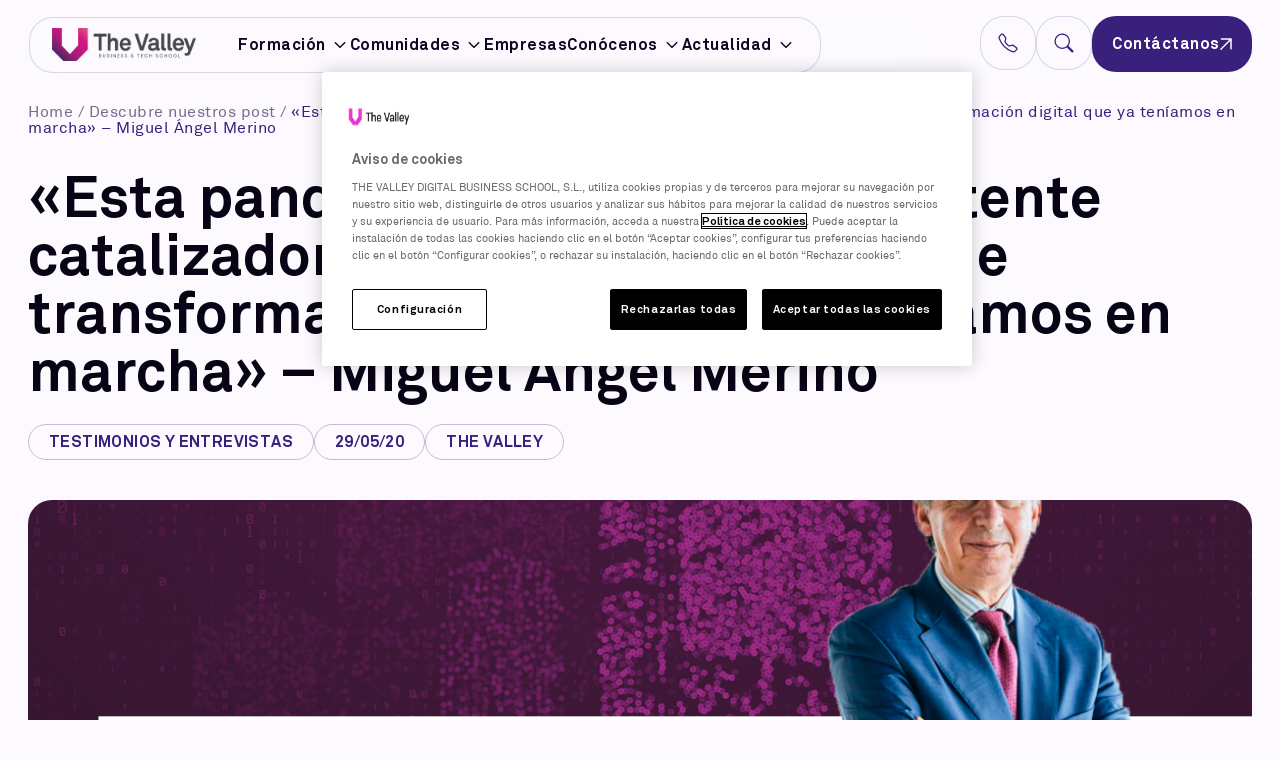

--- FILE ---
content_type: text/html; charset=UTF-8
request_url: https://thevalley.es/blog/leaders4change-miguelangel-merino
body_size: 78624
content:
<!doctype html>
<html lang="es" class="h-full bg-page">
    <head>
                    <!-- Inicio del aviso de consentimiento de cookies de OneTrust para thevalley.es -->
            <script src="https://cdn.cookielaw.org/scripttemplates/otSDKStub.js"  type="text/javascript" charset="UTF-8" data-domain-script="01997a64-1aec-71a0-9587-406eea166414" ></script>
            <script type="text/javascript">
                function OptanonWrapper() { }
            </script>
            <!-- Fin del aviso de consentimiento de cookies de OneTrust para thevalley.es -->
                <meta charset="utf-8" />
        <meta http-equiv="X-UA-Compatible" content="IE=edge" />
        <meta name="viewport" content="width=device-width, maximum-scale=1.0, user-scalable=no" />
        <link rel="apple-touch-icon" sizes="180x180" href="/assets/thevalley/favicon.ico">
<link rel="icon" type="image/png" sizes="32x32" href="/assets/thevalley/favicon-32x32.png">
<link rel="icon" type="image/png" sizes="16x16" href="/assets/thevalley/favicon-16x16.png">
<link rel="manifest" href="site.webmanifest">

        
                    
        
                            <link rel="alternate" href="https://thevalley.es/blog/leaders4change-miguelangel-merino" hreflang="es" />
                    <link rel="alternate" href="https://thevalley.es/blog/leaders4change-miguelangel-merino" hreflang="x-default" />
            
        
                                            

                    
                
    <title>Entrevista a Miguel Ángel Merino, de Línea Directa</title>
    <meta name="description" content="La transformación digital ha venido para quedarse y que apostar por ella debe ser una decisión que mane del CEO y de la alta dirección.">
    <meta name="author" content="TheValley">
    <meta name="publisher" content="TheValley">

            <link rel="canonical" href="https://thevalley.es/blog/leaders4change-miguelangel-merino"/>
    
    

        
                                <link rel="preload" href="/assets/thevalley/fonts/Akkurat.ttf" as="font" type="font/ttf" crossorigin>
            <link rel="preload" href="/assets/thevalley/css/pages/singleblog_critical.min.css?v=2025111401" as="style">

                          <link rel="stylesheet" href="/assets/thevalley/css/pages/singleblog_critical.min.css?v=2025111401">

                        <link rel="preload" href="/assets/thevalley/css/pages/singleblog.min.css?v=2025111401" as="style">
            <link rel="stylesheet" href="/assets/thevalley/css/pages/singleblog.min.css?v=2025111401" media="print" onload="this.media='all'">

                        <link rel="preload" href="/assets/thevalley/css/glide/glide.core.min.css?v=2025111401" as="style">
            <link rel="stylesheet" href="/assets/thevalley/css/glide/glide.core.min.css?v=2025111401" media="print" onload="this.media='all'">

            <noscript>
                <link rel="stylesheet" href="/assets/thevalley/css/pages/singleblog.min.css?v=2025111401">
            </noscript>
        
        <!-- DATALAYER -->
        <script type="application/ld+json">{"@context":"https://schema.org","@type":"Article","headline":"«Esta pandemia está siendo un potente catalizador de todos los procesos de transformación digital que ya teníamos en marcha» – Miguel Ángel Merino","articleSection":"Testimonios y entrevistas","genre":"Testimonios y entrevistas","datePublished":"2020-05-29T00:00:00+00:00","dateModified":"2025-09-12T06:30:58+00:00","image":["/media/a2269017483e-Leaders4Change3.png"],"author":"The Valley","publisher":{"@type":"EducationalOrganization","name":"The Valley Digital Business School","description":"Business School especializada en el sector digital","url":"https://thevalley.es/","sameAs":["https://www.instagram.com/thevalleydbs/","https://es.linkedin.com/company/the-valley-digital-business-school","https://www.youtube.com/user/TheValleyDBS","https://twitter.com/TheValleyDBS?lang=es","https://www.facebook.com/TheValleyDBS"],"logo":"https://thevalley.es/assets/thevalley/images/logo_schema_2025.png"},"mainEntityOfPage":{"@type":"WebPage","url":"https://thevalley.es/blog/leaders4change-miguelangel-merino"}}</script><script type="application/ld+json">{"@context":"https://schema.org","@type":"Brand","name":"The Valley Digital Business School","description":"Business School especializada en el sector digital","url":"https://thevalley.es/","image":{"@type":"ImageObject","description":"Business School especializada en el sector digital","image":"https://thevalley.es/assets/thevalley/images/logo_schema_2025.png"}}</script><script type="application/ld+json">{"@context":"https://schema.org","@type":"EducationalOrganization","name":"The Valley Digital Business School","description":"Business School especializada en el sector digital","url":"https://thevalley.es/","sameAs":["https://www.instagram.com/thevalleydbs/","https://es.linkedin.com/company/the-valley-digital-business-school","https://www.youtube.com/user/TheValleyDBS","https://twitter.com/TheValleyDBS?lang=es","https://www.facebook.com/TheValleyDBS"],"logo":"https://thevalley.es/assets/thevalley/images/logo_schema_2025.png"}</script><script type="application/ld+json">{"@context":"https://schema.org","@type":"SiteNavigationElement","name":"Site navigation","hasPart":{"@type":"ItemList","itemListElement":[{"@type":"ListItem","name":"Masters","url":"https://thevalley.es/tipos-de-programa/thevalley/masters","position":0},{"@type":"ListItem","name":"Cursos","url":"https://thevalley.es/tipos-de-programa/thevalley/cursos","position":1},{"@type":"ListItem","name":"Microlearning","url":"https://thevalley.es/tipos-de-programa/thevalley/microlearning","position":2},{"@type":"ListItem","name":"Recursos Humanos","url":"https://thevalley.es/tipos-de-programa/thevalley/recursos-humanos","position":3},{"@type":"ListItem","name":"Liderazgo y Dirección","url":"https://thevalley.es/tipos-de-programa/thevalley/liderazgo-y-direccion","position":4},{"@type":"ListItem","name":"Marketing Digital","url":"https://thevalley.es/tipos-de-programa/thevalley/marketing-digital","position":5},{"@type":"ListItem","name":"Data Science","url":"https://thevalley.es/tipos-de-programa/thevalley/data-science","position":6},{"@type":"ListItem","name":"Inteligencia Artificial","url":"https://thevalley.es/tipos-de-programa/thevalley/inteligencia-artificial","position":7},{"@type":"ListItem","name":"Diseño y producto","url":"https://thevalley.es/tipos-de-programa/thevalley/diseno-y-producto","position":8},{"@type":"ListItem","name":"Oculto","url":"https://thevalley.es/tipos-de-programa/thevalley/oculto","position":9},{"@type":"ListItem","name":"Presencial","url":"https://thevalley.es/modalidad/thevalley/location_48932","position":10},{"@type":"ListItem","name":"Online","url":"https://thevalley.es/modalidad/thevalley/location_48933","position":11},{"@type":"ListItem","name":"Liderazgo y Dirección","url":"https://thevalley.es/areas-de-conocimiento/thevalley/location_48926","position":12},{"@type":"ListItem","name":"Recursos Humanos","url":"https://thevalley.es/areas-de-conocimiento/thevalley/location_48927","position":13},{"@type":"ListItem","name":"Marketing Digital","url":"https://thevalley.es/areas-de-conocimiento/thevalley/location_48928","position":14},{"@type":"ListItem","name":"Data Science","url":"https://thevalley.es/areas-de-conocimiento/thevalley/location_48929","position":15},{"@type":"ListItem","name":"Inteligencia Artificial","url":"https://thevalley.es/areas-de-conocimiento/thevalley/location_48930","position":16},{"@type":"ListItem","name":"Diseño y producto","url":"https://thevalley.es/areas-de-conocimiento/thevalley/location_48931","position":17},{"@type":"ListItem","name":"Oculto","url":"https://thevalley.es/areas-de-conocimiento/thevalley/location_58321","position":18}]}}</script><script type="application/ld+json">{"@context":"https://schema.org","@type":"WebPage","url":"https://thevalley.es/","name":"The Valley Digital Business School","potentialAction":{"@type":"SearchAction","target":"https://thevalley.es//resultados-de-busqueda?q={search_term}","query":"required name=search_term"}}</script><!-- SCHEMAS -->

                    <!-- Google Tag Manager -->
            <script>(function(w,d,s,l,i){w[l]=w[l]||[];w[l].push({'gtm.start':
                        new Date().getTime(),event:'gtm.js'});var f=d.getElementsByTagName(s)[0],
                    j=d.createElement(s),dl=l!='dataLayer'?'&l='+l:'';j.async=true;j.src=
                    'https://www.googletagmanager.com/gtm.js?id='+i+dl;f.parentNode.insertBefore(j,f);
                })(window,document,'script','dataLayer','GTM-PSKDJBQ');</script>
            <!-- End Google Tag Manager -->
        
        <link rel="preconnect" href="https://fonts.googleapis.com" />
<link rel="preconnect" href="https://fonts.gstatic.com" crossorigin />
<link href="https://fonts.googleapis.com/css2?family=Raleway:ital,wght@0,100..900;1,100..900&display=swap" rel="stylesheet">
<link rel="stylesheet" href="https://unpkg.com/aos@next/dist/aos.css" />

    </head>

    <body class="overflow-x-hidden">
    <!-- Google Tag Manager (noscript) -->
        <noscript><iframe src="https://www.googletagmanager.com/ns.html?id=GTM-PSKDJBQ"
                      height="0" width="0" style="display:none;visibility:hidden"></iframe></noscript>
    <!-- End Google Tag Manager (noscript) -->

        
                    <div class="modalbusqueda hidden xl:block fixed right-7 z-[100]">
    <div class="peer">
        <!-- Search Icon -->
        <button type="button" id="search-button" class="trigger searchbuttondesktop btn-header absolute">
            <svg xmlns="http://www.w3.org/2000/svg" width="19" height="19" viewBox="0 0 19 19" fill="none" class="h-auto w-5 text-primaryCTA"><path d="M13.71 12.136a7.313 7.313 0 10-1.57 1.573h-.002c.034.045.07.088.11.13l4.332 4.33a1.125 1.125 0 101.591-1.59l-4.33-4.331a1.134 1.134 0 00-.13-.113v.001zm.291-4.324a6.186 6.186 0 11-12.373 0 6.186 6.186 0 0112.373 0z" fill="currentColor"/></svg>

        </button>
    </div>
    <div class="contentmodal fixed inset-0 z-[9999] items-end md:items-start justify-center md:bg-black bg-opacity-80 backdrop-blur flex invisible peer-[.is-active]:visible px-28 py-14 opacity-0 peer-[.is-active]:opacity-100 peer-[.is-active]:bg-opacity-80 transition duration-500">
        <div class="w-full flex flex-col items-start">
            <button type="button" class="close group absolute right-6 top-6 flex items-center gap-2 !text-base !text-white md:hover:!text-secondaryCTA transition-colors duration-300">
                Cerrar
                <svg xmlns="http://www.w3.org/2000/svg" width="24" height="24" viewBox="0 0 24 24" fill="none" class="h-6 w-6 text-white md:group-hover:text-secondaryCTA"><path fill-rule="evenodd" clip-rule="evenodd" d="M12.001 13.414l5.657 5.657a1 1 0 001.414-1.414L13.415 12l5.657-5.657a1 1 0 00-1.414-1.414l-5.657 5.657-5.657-5.657a1 1 0 00-1.413 1.414L10.587 12 4.93 17.657a1 1 0 101.414 1.414l5.657-5.657z" fill="currentColor"/></svg>

            </button>
            <div class="text-base font-bold text-white uppercase mb-6 mt-8">
                ¿Qué estas buscando?
            </div>
            <div class="bg-bgnav02 backdrop-blur-lg border border-borderfiltros rounded-3xl z-40 p-3 w-full mb-6">
                <!-- Tools Section -->
                <!-- Desktop search -->
                <form method="GET" action="/resultados-de-busqueda">
                    <div class="min-h-14 flex flex-row items-end justify-center">
                        <div class="flex items-center justify-start w-full h-14">
                            <input type="text" name="q" id="search-desktop" class="w-full h-14 rounded-3xl border border-borderfiltros bg-transparent px-4 py-2.5 text-base text-blacktxt placeholder:text-gray-1100 placeholder:text-base" placeholder="Buscar" value="">
                            <button type="submit" class="relative -ml-14 w-14 h-14 flex flex-col items-center justify-center">
                                <svg xmlns="http://www.w3.org/2000/svg" width="20" height="21" viewBox="0 0 20 21" fill="none" class="h-auto w-5 text-primaryCTA"><path d="M19 19.5l-4.343-4.343m0 0A8 8 0 103.343 3.843a8 8 0 0011.314 11.314z" stroke="currentColor" stroke-width="2" stroke-linecap="round" stroke-linejoin="round"/></svg>

                            </button>
                        </div>
                    </div>
                </form>
            </div>
            <div class="w-full">
                <div class="flex w-full flex-row gap-x-3 gap-y-0 items-stretch">
                    <div class="flex flex-col gap-3 w-1/5">
                        <div class="flex flex-col items-start gap-5 bg-page rounded-2xl p-4 h-full">
                            <div class="uppercase text-megamenutit font-bold text-gray-100 ">
                                Enlaces rápidos
                            </div>
                                                            <a href="/masters" class="item-submenu" title="Masters">
                                                                                                                                                                    <svg xmlns="http://www.w3.org/2000/svg" width="20" height="20" viewBox="0 0 20 20" fill="none" class="h-5 min-w-5 text-primaryCTA -mt-0.5"><path d="M13.334 6.667v6.666m-3.333-4.166v4.166m-3.334-1.666v1.666m-1.666 3.334h10c.92 0 1.666-.747 1.666-1.667V5c0-.92-.746-1.667-1.666-1.667H5c-.92 0-1.667.747-1.667 1.667v10c0 .92.746 1.667 1.667 1.667z" stroke="currentColor" stroke-width="1.5" stroke-linecap="round" stroke-linejoin="round"/></svg>

                                                                            

                                    Masters
                                </a>
                                                            <a href="/cursos" class="item-submenu" title="Cursos">
                                                                                                                                                                    <svg xmlns="http://www.w3.org/2000/svg" width="20" height="20" viewBox="0 0 20 20" fill="none" class="h-5 min-w-5 text-primaryCTA -mt-0.5"><path d="M3.334 5c0-.92.746-1.667 1.667-1.667h1.666c.92 0 1.667.747 1.667 1.667v1.667c0 .92-.746 1.666-1.667 1.666H5.001c-.92 0-1.667-.746-1.667-1.666V5zm8.333 0c0-.92.747-1.667 1.667-1.667h1.667c.92 0 1.666.747 1.666 1.667v1.667c0 .92-.746 1.666-1.666 1.666h-1.667c-.92 0-1.667-.746-1.667-1.666V5zm-8.333 8.333c0-.92.746-1.666 1.667-1.666h1.666c.92 0 1.667.746 1.667 1.666V15c0 .92-.746 1.667-1.667 1.667H5.001c-.92 0-1.667-.747-1.667-1.667v-1.667zm8.333 0c0-.92.747-1.666 1.667-1.666h1.667c.92 0 1.666.746 1.666 1.666V15c0 .92-.746 1.667-1.666 1.667h-1.667c-.92 0-1.667-.747-1.667-1.667v-1.667z" stroke="#39207C" stroke-width="1.5" stroke-linecap="round" stroke-linejoin="round"/></svg>

                                                                            

                                    Cursos
                                </a>
                                                            <a href="/microlearning" class="item-submenu" title="Microlearning">
                                                                                                                                                                    <svg xmlns="http://www.w3.org/2000/svg" width="20" height="20" viewBox="0 0 20 20" fill="none" class="h-5 min-w-5 text-primaryCTA -mt-0.5"><path d="M14.166 16.667h4.167V15a2.5 2.5 0 00-4.464-1.547m.297 3.214H5.833m8.333 0V15c0-.547-.105-1.07-.297-1.547m-8.036 3.214H1.666V15a2.5 2.5 0 014.464-1.547m-.297 3.214V15c0-.547.105-1.07.297-1.547m0 0a4.168 4.168 0 017.74 0m-1.37-7.62a2.5 2.5 0 11-5 0 2.5 2.5 0 015 0zm5 2.5a1.667 1.667 0 11-3.334 0 1.667 1.667 0 013.333 0zm-11.667 0a1.667 1.667 0 11-3.334 0 1.667 1.667 0 013.334 0z" stroke="currentColor" stroke-width="1.5" stroke-linecap="round" stroke-linejoin="round"/></svg>

                                                                            

                                    Microlearning
                                </a>
                                                            <a href="/formacion-para-empresas" class="item-submenu" title="Formación para empresas">
                                                                            <svg xmlns="http://www.w3.org/2000/svg" width="15" height="15" viewBox="0 0 15 15" fill="none" class="h-5 min-w-5 text-primaryCTA -mt-0.5"><path fill-rule="evenodd" clip-rule="evenodd" d="M9.393 5.878a.437.437 0 010 .62L6.768 9.121a.437.437 0 01-.62 0L4.837 7.81a.438.438 0 01.62-.62L6.46 8.194l2.315-2.316a.437.437 0 01.62 0z" fill="currentColor"/><path d="M9.322 2.699l-.806-.826.626-.611.544.557.779-.01a2.529 2.529 0 012.558 2.56l-.008.778.556.544a2.53 2.53 0 010 3.617l-.557.545.01.778a2.53 2.53 0 01-2.56 2.559l-.778-.009-.544.557a2.527 2.527 0 01-3.617 0l-.545-.558-.778.01a2.53 2.53 0 01-2.559-2.559l.009-.778-.557-.545a2.529 2.529 0 010-3.617l.558-.544-.01-.779A2.529 2.529 0 014.202 1.81l.778.008.545-.556a2.529 2.529 0 013.617 0l-.626.61a1.654 1.654 0 00-2.366 0l-.805.827-1.155-.014a1.654 1.654 0 00-1.672 1.673l.014 1.153-.826.806a1.654 1.654 0 000 2.366l.826.805-.014 1.155a1.654 1.654 0 001.673 1.672l1.153-.014.806.826a1.653 1.653 0 002.366 0l.805-.826 1.155.014a1.656 1.656 0 001.672-1.673l-.014-1.153.826-.806a1.653 1.653 0 000-2.366l-.826-.805.014-1.155a1.653 1.653 0 00-1.673-1.672l-1.153.014z" fill="currentColor"/></svg>

                                    

                                    Formación para empresas
                                </a>
                                                            <a href="/eventos-the-valley" class="item-submenu" title="Eventos The Valley">
                                                                                                                                                                    <svg xmlns="http://www.w3.org/2000/svg" width="20" height="20" viewBox="0 0 20 20" fill="none" class="h-5 min-w-5 text-primaryCTA -mt-0.5"><path d="M13.334 6.667v6.666m-3.333-4.166v4.166m-3.334-1.666v1.666m-1.666 3.334h10c.92 0 1.666-.747 1.666-1.667V5c0-.92-.746-1.667-1.666-1.667H5c-.92 0-1.667.747-1.667 1.667v10c0 .92.746 1.667 1.667 1.667z" stroke="currentColor" stroke-width="1.5" stroke-linecap="round" stroke-linejoin="round"/></svg>

                                                                            

                                    Eventos The Valley
                                </a>
                                                    </div>
                    </div>
                    <div class="flex flex-col gap-3 w-4/5">
                        <div class="flex flex-col items-start gap-2.5 bg-bgcallaction rounded-2xl p-4 h-full">
                            <div class="uppercase text-megamenutit font-bold text-secondaryCTA ">
                                ¿Necesitas inspiración?
                            </div>
                            <div class="grid grid-cols-3 gap-3">
                                                                                                                                                                                                                                                                                                                                                                                                                                                                                                                                                                                                                                    <a href="/cursos/programa-hibrido-ia-productividad" class="item-programas-submenu" title="Programa de IA para la Productividad">
                                                                                    <div class="etiqueta-programas-azul">
                                                <svg xmlns="http://www.w3.org/2000/svg" width="15" height="14" viewBox="0 0 15 14" fill="none" class="h-3.5 w-3.5 text-white "><path d="M5.004 1.391c-.833.23-1.66.48-2.482.75a.42.42 0 00-.287.34c-.485 3.638.635 6.292 1.971 8.04a9.385 9.385 0 002.001 1.954c.303.213.57.367.782.466.105.05.19.083.256.103a.48.48 0 00.088.022.548.548 0 00.088-.022c.066-.02.152-.053.257-.103.21-.099.479-.254.782-.466a9.387 9.387 0 002-1.954c1.337-1.747 2.457-4.402 1.972-8.04a.42.42 0 00-.287-.34c-.57-.187-1.531-.49-2.482-.749C8.69 1.13 7.798.934 7.333.934c-.463 0-1.357.195-2.329.458zM4.772.49C5.72.232 6.73 0 7.332 0c.604 0 1.613.232 2.563.49.97.262 1.95.573 2.526.761a1.347 1.347 0 01.913 1.105c.522 3.917-.689 6.82-2.157 8.74a10.304 10.304 0 01-2.202 2.147c-.29.208-.596.391-.917.547-.245.116-.508.21-.725.21-.217 0-.48-.095-.726-.21a6.263 6.263 0 01-.917-.547 10.305 10.305 0 01-2.202-2.146C2.02 9.177.81 6.273 1.332 2.356a1.347 1.347 0 01.913-1.105A54.65 54.65 0 014.771.49z" fill="currentColor"/><path d="M9.83 4.503a.438.438 0 010 .62L7.207 7.746a.437.437 0 01-.62 0L5.274 6.435a.438.438 0 01.62-.62L6.895 6.82 9.21 4.504a.437.437 0 01.62 0z" fill="currentColor"/></svg>

                                                course
                                            </div>
                                                                                <div class="text-base font-bold leading-5">Programa de IA para la Productividad</div>
                                        <p class="text-input text-blue-100 leading-5">¡La Inteligencia Artificial (IA) agilizará tu trabajo y te hará mejor profesional!</p>
                                    </a>
                                                                                                                                                                                                                                                                                                                                                                                                                                                                                                                                                                                                                                    <a href="/cursos/marketing-data-analytics" class="item-programas-submenu" title="Marketing Data Analytics">
                                                                                    <div class="etiqueta-programas-azul">
                                                <svg xmlns="http://www.w3.org/2000/svg" width="15" height="14" viewBox="0 0 15 14" fill="none" class="h-3.5 w-3.5 text-white "><path d="M5.004 1.391c-.833.23-1.66.48-2.482.75a.42.42 0 00-.287.34c-.485 3.638.635 6.292 1.971 8.04a9.385 9.385 0 002.001 1.954c.303.213.57.367.782.466.105.05.19.083.256.103a.48.48 0 00.088.022.548.548 0 00.088-.022c.066-.02.152-.053.257-.103.21-.099.479-.254.782-.466a9.387 9.387 0 002-1.954c1.337-1.747 2.457-4.402 1.972-8.04a.42.42 0 00-.287-.34c-.57-.187-1.531-.49-2.482-.749C8.69 1.13 7.798.934 7.333.934c-.463 0-1.357.195-2.329.458zM4.772.49C5.72.232 6.73 0 7.332 0c.604 0 1.613.232 2.563.49.97.262 1.95.573 2.526.761a1.347 1.347 0 01.913 1.105c.522 3.917-.689 6.82-2.157 8.74a10.304 10.304 0 01-2.202 2.147c-.29.208-.596.391-.917.547-.245.116-.508.21-.725.21-.217 0-.48-.095-.726-.21a6.263 6.263 0 01-.917-.547 10.305 10.305 0 01-2.202-2.146C2.02 9.177.81 6.273 1.332 2.356a1.347 1.347 0 01.913-1.105A54.65 54.65 0 014.771.49z" fill="currentColor"/><path d="M9.83 4.503a.438.438 0 010 .62L7.207 7.746a.437.437 0 01-.62 0L5.274 6.435a.438.438 0 01.62-.62L6.895 6.82 9.21 4.504a.437.437 0 01.62 0z" fill="currentColor"/></svg>

                                                course
                                            </div>
                                                                                <div class="text-base font-bold leading-5">Marketing Data Analytics</div>
                                        <p class="text-input text-blue-100 leading-5">Del dato a la estrategia. Descubre cómo transformar la información en ventaja competitiva y generar impacto real en tus acciones de marketing.</p>
                                    </a>
                                                                                                                                                                                                                                                                                                                                                                                                                                                                                                                                                                                                                                    <a href="/cursos/growth-marketing" class="item-programas-submenu" title="Growth Marketing">
                                                                                    <div class="etiqueta-programas-azul">
                                                <svg xmlns="http://www.w3.org/2000/svg" width="15" height="14" viewBox="0 0 15 14" fill="none" class="h-3.5 w-3.5 text-white "><path d="M5.004 1.391c-.833.23-1.66.48-2.482.75a.42.42 0 00-.287.34c-.485 3.638.635 6.292 1.971 8.04a9.385 9.385 0 002.001 1.954c.303.213.57.367.782.466.105.05.19.083.256.103a.48.48 0 00.088.022.548.548 0 00.088-.022c.066-.02.152-.053.257-.103.21-.099.479-.254.782-.466a9.387 9.387 0 002-1.954c1.337-1.747 2.457-4.402 1.972-8.04a.42.42 0 00-.287-.34c-.57-.187-1.531-.49-2.482-.749C8.69 1.13 7.798.934 7.333.934c-.463 0-1.357.195-2.329.458zM4.772.49C5.72.232 6.73 0 7.332 0c.604 0 1.613.232 2.563.49.97.262 1.95.573 2.526.761a1.347 1.347 0 01.913 1.105c.522 3.917-.689 6.82-2.157 8.74a10.304 10.304 0 01-2.202 2.147c-.29.208-.596.391-.917.547-.245.116-.508.21-.725.21-.217 0-.48-.095-.726-.21a6.263 6.263 0 01-.917-.547 10.305 10.305 0 01-2.202-2.146C2.02 9.177.81 6.273 1.332 2.356a1.347 1.347 0 01.913-1.105A54.65 54.65 0 014.771.49z" fill="currentColor"/><path d="M9.83 4.503a.438.438 0 010 .62L7.207 7.746a.437.437 0 01-.62 0L5.274 6.435a.438.438 0 01.62-.62L6.895 6.82 9.21 4.504a.437.437 0 01.62 0z" fill="currentColor"/></svg>

                                                course
                                            </div>
                                                                                <div class="text-base font-bold leading-5">Growth Marketing</div>
                                        <p class="text-input text-blue-100 leading-5">Mentalidad, método y velocidad para escalar negocios digitales.</p>
                                    </a>
                                                                                                                                                                                                                                                                                                                                                                                                                                                                                                                                                                                                                                    <a href="/masters/programa-alta-direccion-business-impact" class="item-programas-submenu" title="Programa de Alta Dirección en Digital Business">
                                                                                    <div class="etiqueta-programas-roja">
                                                <svg xmlns="http://www.w3.org/2000/svg" width="15" height="15" viewBox="0 0 15 15" fill="none" class="h-3.5 w-3.5 text-white "><path fill-rule="evenodd" clip-rule="evenodd" d="M9.393 5.878a.437.437 0 010 .62L6.768 9.121a.437.437 0 01-.62 0L4.837 7.81a.438.438 0 01.62-.62L6.46 8.194l2.315-2.316a.437.437 0 01.62 0z" fill="currentColor"/><path d="M9.322 2.699l-.806-.826.626-.611.544.557.779-.01a2.529 2.529 0 012.558 2.56l-.008.778.556.544a2.53 2.53 0 010 3.617l-.557.545.01.778a2.53 2.53 0 01-2.56 2.559l-.778-.009-.544.557a2.527 2.527 0 01-3.617 0l-.545-.558-.778.01a2.53 2.53 0 01-2.559-2.559l.009-.778-.557-.545a2.529 2.529 0 010-3.617l.558-.544-.01-.779A2.529 2.529 0 014.202 1.81l.778.008.545-.556a2.529 2.529 0 013.617 0l-.626.61a1.654 1.654 0 00-2.366 0l-.805.827-1.155-.014a1.654 1.654 0 00-1.672 1.673l.014 1.153-.826.806a1.654 1.654 0 000 2.366l.826.805-.014 1.155a1.654 1.654 0 001.673 1.672l1.153-.014.806.826a1.653 1.653 0 002.366 0l.805-.826 1.155.014a1.656 1.656 0 001.672-1.673l-.014-1.153.826-.806a1.653 1.653 0 000-2.366l-.826-.805.014-1.155a1.653 1.653 0 00-1.673-1.672l-1.153.014z" fill="currentColor"/></svg>

                                                master
                                            </div>
                                                                                <div class="text-base font-bold leading-5">Programa de Alta Dirección en Digital Business</div>
                                        <p class="text-input text-blue-100 leading-5">Decide con datos. Innova con inteligencia artificial. Lidera con estrategia.</p>
                                    </a>
                                                                                                                                                                                                                                                                                                                                                                                                                                                                                                                                                                                                                                    <a href="/masters/ux-ui" class="item-programas-submenu" title="Máster UX/UI &amp; Product Design">
                                                                                    <div class="etiqueta-programas-roja">
                                                <svg xmlns="http://www.w3.org/2000/svg" width="15" height="15" viewBox="0 0 15 15" fill="none" class="h-3.5 w-3.5 text-white "><path fill-rule="evenodd" clip-rule="evenodd" d="M9.393 5.878a.437.437 0 010 .62L6.768 9.121a.437.437 0 01-.62 0L4.837 7.81a.438.438 0 01.62-.62L6.46 8.194l2.315-2.316a.437.437 0 01.62 0z" fill="currentColor"/><path d="M9.322 2.699l-.806-.826.626-.611.544.557.779-.01a2.529 2.529 0 012.558 2.56l-.008.778.556.544a2.53 2.53 0 010 3.617l-.557.545.01.778a2.53 2.53 0 01-2.56 2.559l-.778-.009-.544.557a2.527 2.527 0 01-3.617 0l-.545-.558-.778.01a2.53 2.53 0 01-2.559-2.559l.009-.778-.557-.545a2.529 2.529 0 010-3.617l.558-.544-.01-.779A2.529 2.529 0 014.202 1.81l.778.008.545-.556a2.529 2.529 0 013.617 0l-.626.61a1.654 1.654 0 00-2.366 0l-.805.827-1.155-.014a1.654 1.654 0 00-1.672 1.673l.014 1.153-.826.806a1.654 1.654 0 000 2.366l.826.805-.014 1.155a1.654 1.654 0 001.673 1.672l1.153-.014.806.826a1.653 1.653 0 002.366 0l.805-.826 1.155.014a1.656 1.656 0 001.672-1.673l-.014-1.153.826-.806a1.653 1.653 0 000-2.366l-.826-.805.014-1.155a1.653 1.653 0 00-1.673-1.672l-1.153.014z" fill="currentColor"/></svg>

                                                master
                                            </div>
                                                                                <div class="text-base font-bold leading-5">Máster UX/UI &amp; Product Design</div>
                                        <p class="text-input text-blue-100 leading-5">Nuestra formación superior te permitirá liderar el proceso de diseño de experiencias de productos y servicios digitales.</p>
                                    </a>
                                                                                                                                                                                                                                                                                                                                                                                                                                                                                                                                                                                                                                    <a href="/masters/digital-product-management" class="item-programas-submenu" title="Máster Digital Product Management">
                                                                                    <div class="etiqueta-programas-roja">
                                                <svg xmlns="http://www.w3.org/2000/svg" width="15" height="15" viewBox="0 0 15 15" fill="none" class="h-3.5 w-3.5 text-white "><path fill-rule="evenodd" clip-rule="evenodd" d="M9.393 5.878a.437.437 0 010 .62L6.768 9.121a.437.437 0 01-.62 0L4.837 7.81a.438.438 0 01.62-.62L6.46 8.194l2.315-2.316a.437.437 0 01.62 0z" fill="currentColor"/><path d="M9.322 2.699l-.806-.826.626-.611.544.557.779-.01a2.529 2.529 0 012.558 2.56l-.008.778.556.544a2.53 2.53 0 010 3.617l-.557.545.01.778a2.53 2.53 0 01-2.56 2.559l-.778-.009-.544.557a2.527 2.527 0 01-3.617 0l-.545-.558-.778.01a2.53 2.53 0 01-2.559-2.559l.009-.778-.557-.545a2.529 2.529 0 010-3.617l.558-.544-.01-.779A2.529 2.529 0 014.202 1.81l.778.008.545-.556a2.529 2.529 0 013.617 0l-.626.61a1.654 1.654 0 00-2.366 0l-.805.827-1.155-.014a1.654 1.654 0 00-1.672 1.673l.014 1.153-.826.806a1.654 1.654 0 000 2.366l.826.805-.014 1.155a1.654 1.654 0 001.673 1.672l1.153-.014.806.826a1.653 1.653 0 002.366 0l.805-.826 1.155.014a1.656 1.656 0 001.672-1.673l-.014-1.153.826-.806a1.653 1.653 0 000-2.366l-.826-.805.014-1.155a1.653 1.653 0 00-1.673-1.672l-1.153.014z" fill="currentColor"/></svg>

                                                master
                                            </div>
                                                                                <div class="text-base font-bold leading-5">Máster Digital Product Management</div>
                                        <p class="text-input text-blue-100 leading-5">Conviértete en el líder de productos digitales exitosos que demandan las compañías.</p>
                                    </a>
                                                            </div>

                        </div>
                    </div>
                </div>
            </div>
        </div>
    </div>
</div>

<header class="header relative z-[80]">
    <div class="w-auto mt-4 mx-4 xl:mx-7">
        <nav class="relative mx-auto w-full">
            <div class="flex items-center justify-start px-4 md:px-6 py-3 w-fit bg-transparent rounded-3xl">
                <!-- LogoXS -->
                <div class="xl:hidden peer z-[100] fixed h-[54px] left-4 top-4 px-3.5 py-2.5 bg-bgnav border border-borderfiltros backdrop-blur-md rounded-3xl flex flex-col items-center justify-center">
                    <a href="/" class="flex text-white no-underline" title="The Valley | Business & Tech School">
                        <img src="/assets/thevalley/img/logo-color.png" alt="The Valley | Business & Tech School" class="h-auto w-36">
                    </a>
                </div>

                <!-- LogoDesktop -->
                <div class="hidden xl:block transition-all z-50 xl:fixed xl:left-13 xl:top-7 duration-1000" style="z-index: 999;">
                    <a href="/" class="flex text-white no-underline" title="The Valley | Business & Tech School">
                        <img src="/assets/thevalley/img/logo-color.png" alt="The Valley | Business & Tech School" class="h-auto w-36">
                    </a>
                </div>

                <div class="headerbuttons fixed w-full right-4 top-4 z-50 peer-[.is-open]:-right-44 peer-[.is-open]:opacity-0 peer-[.is-open]:invisible transition-all duration-1000 flex items-center justify-end xl:right-7">
                    <!-- PhoneXS -->
                    <a href="tel:+34912303332" title="Llamar al teléfono +34 912303332" id="phone-button" class="xl:hidden phonebutton btn-header absolute top-0 group">
                        <svg xmlns="http://www.w3.org/2000/svg" width="19" height="19" viewBox="0 0 19 19" fill="none" class="h-auto w-5 text-primaryCTA group-hover:text-secondaryCTA"><path d="M4.611 1.994a.763.763 0 00-1.142-.07L2.306 3.087c-.543.544-.743 1.315-.506 1.99a19.764 19.764 0 004.689 7.435 19.764 19.764 0 007.434 4.689c.676.237 1.447.037 1.991-.506l1.163-1.164a.761.761 0 00-.07-1.142l-2.596-2.018a.763.763 0 00-.652-.137l-2.464.615a1.963 1.963 0 01-1.864-.516L6.668 9.57a1.963 1.963 0 01-.518-1.864l.617-2.464a.763.763 0 00-.137-.653L4.61 1.994zM2.62 1.075a1.963 1.963 0 012.939.183l2.018 2.595c.37.475.5 1.095.354 1.68l-.615 2.464a.763.763 0 00.2.723l2.764 2.765a.762.762 0 00.725.2l2.462-.616a1.963 1.963 0 011.681.355l2.594 2.018a1.963 1.963 0 01.184 2.938l-1.164 1.163c-.832.832-2.076 1.198-3.236.79A20.964 20.964 0 015.64 13.36 20.964 20.964 0 01.667 5.475C.26 4.316.625 3.07 1.457 2.238l1.164-1.163H2.62z" fill="currentColor"/></svg>

                    </a>

                    <!-- PhoneDesktop -->
                    <div class="hidden xl:block group w-full absolute right-0 top-0 z-[100]">
                        <button type="button" id="phone-button" class="phonebutton btn-header absolute">
                            <svg xmlns="http://www.w3.org/2000/svg" width="19" height="19" viewBox="0 0 19 19" fill="none" class="h-auto w-5 text-primaryCTA group-hover:text-secondaryCTA"><path d="M4.611 1.994a.763.763 0 00-1.142-.07L2.306 3.087c-.543.544-.743 1.315-.506 1.99a19.764 19.764 0 004.689 7.435 19.764 19.764 0 007.434 4.689c.676.237 1.447.037 1.991-.506l1.163-1.164a.761.761 0 00-.07-1.142l-2.596-2.018a.763.763 0 00-.652-.137l-2.464.615a1.963 1.963 0 01-1.864-.516L6.668 9.57a1.963 1.963 0 01-.518-1.864l.617-2.464a.763.763 0 00-.137-.653L4.61 1.994zM2.62 1.075a1.963 1.963 0 012.939.183l2.018 2.595c.37.475.5 1.095.354 1.68l-.615 2.464a.763.763 0 00.2.723l2.764 2.765a.762.762 0 00.725.2l2.462-.616a1.963 1.963 0 011.681.355l2.594 2.018a1.963 1.963 0 01.184 2.938l-1.164 1.163c-.832.832-2.076 1.198-3.236.79A20.964 20.964 0 015.64 13.36 20.964 20.964 0 01.667 5.475C.26 4.316.625 3.07 1.457 2.238l1.164-1.163H2.62z" fill="currentColor"/></svg>

                        </button>
                        <div class="invisible opacity-0 group-hover:visible group-hover:opacity-100 transition duration-1000 mx-auto w-72 top-14 absolute right-0 z-30 ">
                            <div class="panel relative mx-auto w-full bg-bgnav02 mt-2.5 px-3 py-2.5 rounded-3xl backdrop-blur-md border border-borderfiltros">
                                <div class="flex items-center justify-between w-full">
                                    <!-- Call Button -->
                                    <button type="button" id="call-button-desktop" class="btn-transparent">
                                        <a href="tel:+34 912303332">+34 912303332</a>
                                    </button>
                                    <!-- Contact Button -->
                                    <a href="/contacto" id="contact-button-desktop" class="btn-secondary">
                                        Te llamamos
                                    </a>

                                </div>
                            </div>
                        </div>
                    </div>

                    <!-- searchXS -->
                    <div class="xl:hidden tabs-search w-full absolute right-0 top-0 z-[100]">
                        <div class="panel-wrap">
                            <div class="group">
                                <div class="trig group/trig">
                                    <div class="relative mx-auto z-40 w-full visible group-[.active]:invisible opacity-100 group-[.active]:opacity-0 transition duration-700">
                                        <!-- Search Icon -->
                                        <button type="button" id="search-button-mobile" class="searchbutton btn-header absolute" aria-label="Buscar">
                                           <svg xmlns="http://www.w3.org/2000/svg" width="19" height="19" viewBox="0 0 19 19" fill="none" class="h-auto w-5 text-primaryCTA group-hover:text-secondaryCTA"><path d="M13.71 12.136a7.313 7.313 0 10-1.57 1.573h-.002c.034.045.07.088.11.13l4.332 4.33a1.125 1.125 0 101.591-1.59l-4.33-4.331a1.134 1.134 0 00-.13-.113v.001zm.291-4.324a6.186 6.186 0 11-12.373 0 6.186 6.186 0 0112.373 0z" fill="currentColor"/></svg>

                                        </button>
                                    </div>
                                    <div class="absolute -top-0 right-14 xl:right-[188px] invisible opacity-0 group-[.active]:visible group-[.active]:opacity-100 transition duration-700 z-50">
                                        <!-- Close Button -->
                                        <button type="button" id="close-button-mobile" class="cerrar btn-primary h-14">
                                            <svg xmlns="http://www.w3.org/2000/svg" width="16" height="16" viewBox="0 0 16 16" fill="none" class="h-4 w-auto text-white"><path fill-rule="evenodd" clip-rule="evenodd" d="M8 9.414l5.657 5.657a1 1 0 001.414-1.414L9.414 8l5.657-5.657A1 1 0 0013.657.929L8 6.586 2.343.929A1 1 0 00.93 2.343L6.586 8 .93 13.657a1 1 0 101.414 1.414L8 9.414z" fill="currentColor"/></svg>

                                        </button>
                                    </div>
                                </div>

                                <div class="mx-auto w-full top-16 absolute z-30 ">
                                    <div class="panel relative mx-auto w-full bg-bgnav01 rounded-3xl backdrop-blur-md border border-borderfiltros">
                                        <div class="mx-auto w-full max-w-container px-3 py-5">
                                            <form method="GET" action="/resultados-de-busqueda">
                                                <div class="flex items-center justify-start w-full h-14 mb-3">
                                                    <input type="text" name="q" id="search-mobigitp le-1" class="w-full h-14 rounded-3xl border border-borderfiltros bg-transparent px-4 py-2.5 text-base text-blacktxt placeholder:text-gray-1100 placeholder:text-base" placeholder="Buscar" value="">
                                                    <button type="submit" class="relative -ml-14 w-14 h-14 flex flex-col items-center justify-center">
                                                        <svg xmlns="http://www.w3.org/2000/svg" width="20" height="21" viewBox="0 0 20 21" fill="none" class="h-auto w-5 text-primaryCTA"><path d="M19 19.5l-4.343-4.343m0 0A8 8 0 103.343 3.843a8 8 0 0011.314 11.314z" stroke="currentColor" stroke-width="2" stroke-linecap="round" stroke-linejoin="round"/></svg>

                                                    </button>
                                                </div>
                                            </form>
                                            <div class="flex items-center  flex-wrap justify-start gap-2">
                                                                                                <a href="/masters" type="button" class="btn-outline-rojo tracking-normal">
                                                    Masters
                                                </a>
                                                                                                <a href="/cursos" type="button" class="btn-outline-rojo tracking-normal">
                                                    Cursos
                                                </a>
                                                                                                <a href="/microlearning" type="button" class="btn-outline-rojo tracking-normal">
                                                    Microlearning
                                                </a>
                                                                                                <a href="/formacion-para-empresas" type="button" class="btn-outline-rojo tracking-normal">
                                                    Empresas
                                                </a>
                                                                                                <a href="/eventos-the-valley" type="button" class="btn-outline-rojo tracking-normal">
                                                    Eventos
                                                </a>
                                            </div>
                                        </div>
                                    </div>
                                </div>
                            </div>
                        </div>
                    </div>

                    <!-- Contact Button -->
                                            <a href="/contacto"
                           class="hidden xl:flex fixed top-4 right-7 btn-primary h-14 px-5 z-[90]" title="Contáctanos">
                            Contáctanos
                            <svg xmlns="http://www.w3.org/2000/svg" width="12.834" height="12.667" viewBox="4 4 12.834 12.667" class="h-3 w-auto text-white"><path fill="currentColor" d="M5 15.834L15.834 5 5 15.834zM15.834 5v10.4V5zm0 0H5.433h10.401z"/><path fill="none" stroke="currentColor" stroke-width="1.5" stroke-linecap="round" stroke-linejoin="round" d="M5 15.834L15.834 5m0 0v10.4m0-10.4H5.433"/></svg>

                        </a>
                    
                    <!-- Mobile Menu Button -->
                    <button type="button" id="mobile-menu-button" class="trigger xl:hidden btn-primary h-14 px-3 peer-[.is-open]:invisible" aria-label="Menú">
                        <svg xmlns="http://www.w3.org/2000/svg" width="24" height="25" viewBox="0 0 24 25" fill="none" class="h-auto w-5"><path d="M12.2 6.5a.8.8 0 01.8-.8h8a.8.8 0 010 1.6h-8a.8.8 0 01-.8-.8zm-10 6a.8.8 0 01.8-.8h18a.8.8 0 010 1.6H3a.8.8 0 01-.8-.8zM7 17.7a.8.8 0 000 1.6h14a.8.8 0 100-1.6H7z" fill="#fff"/></svg>

                    </button>
                </div>

                <!-- Header Menu Mobile -->
                <div class="flex fixed xl:hidden top-4 right-4 invisible opacity-0 peer-[.is-open]:opacity-100 peer-[.is-open]:visible">
                    <!-- Close Button -->
                    <button type="button" id="close-button-menu-1" class="close btn-primary h-14">
                        <svg xmlns="http://www.w3.org/2000/svg" width="16" height="16" viewBox="0 0 16 16" fill="none" class="h-4 w-auto text-white"><path fill-rule="evenodd" clip-rule="evenodd" d="M8 9.414l5.657 5.657a1 1 0 001.414-1.414L9.414 8l5.657-5.657A1 1 0 0013.657.929L8 6.586 2.343.929A1 1 0 00.93 2.343L6.586 8 .93 13.657a1 1 0 101.414 1.414L8 9.414z" fill="currentColor"/></svg>

                    </button>
                </div>

                <!-- Mobile Menu -->
                <div class="menumobile fixed top-20 left-4 mt-1 xl:mt-0 bg-bgnav02 backdrop-blur-lg border border-borderfiltros overflow-x-hidden overflow-y-auto xl:overflow-y-none xl:backdrop-blur-none xl:border-transparent xl:bg-none rounded-3xl z-40 invisible xl:visible opacity-0 peer-[.is-open]:visible peer-[.is-open]:block peer-[.is-open]:opacity-100 duration-300 p-3 pt-4 xl:p-0 xl:flex w-full flex-col transition-opacity xl:fixed xl:left-7 xl:top-4 xl:w-full xl:items-start xl:gap-2 xl:overflow-visible xl:bg-transparent xl:opacity-100">
    <!-- Header Menu Mobile -->
    <div class="absolute xl:hidden -top-[4.3rem] right-0">
        <!-- Close Button -->
        <button type="button" id="close-button-menu-2" class="close btn-primary">
            <svg xmlns="http://www.w3.org/2000/svg" width="16" height="16" viewBox="0 0 16 16" fill="none" class="h-4 w-auto text-white"><path fill-rule="evenodd" clip-rule="evenodd" d="M8 9.414l5.657 5.657a1 1 0 001.414-1.414L9.414 8l5.657-5.657A1 1 0 0013.657.929L8 6.586 2.343.929A1 1 0 00.93 2.343L6.586 8 .93 13.657a1 1 0 101.414 1.414L8 9.414z" fill="currentColor"/></svg>

        </button>
    </div>
    <!-- Main Menu Section -->
    <div class="flex flex-col pb-6 xl:p-0 xl:h-auto xl:flex-row xl:items-center gap-3 xl:gap-7 xl:pl-52 xl:pr-6 xl:bg-bgnav xl:rounded-3xl xl:border-borderfiltros xl:border xl:before:absolute xl:before:left-0 xl:before:-z-10 xl:before:backdrop-blur-md xl:before:h-full xl:before:min-w-[885px] xl:before:rounded-3xl xl:before:bg-transparent">
        <!-- Tools Section -->
        <div class="min-h-14 flex-row items-end justify-center xl:hidden z-[80] mb-3">
            <form method="GET" class="w-100" action="/resultados-de-busqueda">
                <div class="min-h-14 flex flex-row items-end justify-center">
                        <input type="text" name="q" id="search-desktop" class="w-full h-14 rounded-3xl border border-borderfiltros bg-transparent px-4 py-2.5 text-base text-blacktxt placeholder:text-gray-1100 placeholder:text-base" placeholder="Buscar" value="">
                        <button type="submit" class="relative -ml-14 w-14 h-14 flex flex-col items-center justify-center">
                            <svg xmlns="http://www.w3.org/2000/svg" width="20" height="21" viewBox="0 0 20 21" fill="none" class="h-auto w-5 text-primaryCTA"><path d="M19 19.5l-4.343-4.343m0 0A8 8 0 103.343 3.843a8 8 0 0011.314 11.314z" stroke="currentColor" stroke-width="2" stroke-linecap="round" stroke-linejoin="round"/></svg>

                        </button>
                </div>
            </form>

        </div>
        <div class="group h-auto">
            <button class="g-button">
                Formación
                <svg xmlns="http://www.w3.org/2000/svg" width="25" height="25" viewBox="0 0 25 25" fill="none" class="caret-down rotate-icon xl:group-hover:-rotate-90 xl:rotate-90"><path d="M9.504 18.504l6-6L9.5 6.5" stroke="currentColor" stroke-width="1.6" stroke-linecap="round" stroke-linejoin="round"/></svg>

            </button>
            <div class="submenu">
                <div class="back relative left-0 top-0 flex items-center gap-2 xl:hidden cursor-pointer mb-4">
                    <svg xmlns="http://www.w3.org/2000/svg" width="25" height="25" viewBox="0 0 25 25" fill="none" class="caret-down rotate-icon rotate-180"><path d="M9.504 18.504l6-6L9.5 6.5" stroke="currentColor" stroke-width="1.6" stroke-linecap="round" stroke-linejoin="round"/></svg>

                    <div class=" text-primaryCTA text-base font-bold">Formación</div>
                </div>
                <div class="flex flex-col gap-y-3 w-full items-start xl:flex-row xl:gap-x-3 xl:gap-y-0 xl:items-stretch">
                    <div class="flex flex-col gap-3 w-full xl:w-1/3">
                        <div class="flex flex-col items-start gap-5 bg-bgzonagrismegamenu rounded-2xl p-4 h-full">
                            <div class="uppercase text-megamenutit font-bold text-gray-100 ">
                                Áreas temáticas
                            </div>

                                                            <a href="/liderazgo-direccion" class="item-submenu">
                                                                                                                                                                    <svg xmlns="http://www.w3.org/2000/svg" width="18" height="18" viewBox="0 0 18 18" fill="none" class="h-5 min-w-5 text-primaryCTA -mt-0.5"><path d="M9 1.069L16.436 4.5h1.002a.562.562 0 01.562.563v2.25a.562.562 0 01-.563.562h-.562v7.875a.562.562 0 01.546.426l.562 2.25a.563.563 0 01-.546.699H.563a.562.562 0 01-.545-.699l.562-2.25a.562.562 0 01.546-.426V7.875H.562A.563.563 0 010 7.313v-2.25A.562.562 0 01.563 4.5h1L9 1.069zM4.248 4.5h9.503L9 2.306 4.248 4.5zM2.25 7.875v7.875h1.125V7.875H2.25zm2.25 0v7.875h2.813V7.875H4.5zm3.938 0v7.875h1.124V7.875H8.438zm2.25 0v7.875H13.5V7.875h-2.813zm3.937 0v7.875h1.125V7.875h-1.125zm2.25-1.125V5.625H1.125V6.75h15.75zm-.439 10.125H1.564L1.282 18h15.436l-.282-1.125z" fill="currentColor"/></svg>

                                                                                                                <div class="flex flex-col gap-1">
                                                                                    Liderazgo y Dirección
                                                                            </div>
                                </a>
                                                            <a href="/recursos-humanos" class="item-submenu">
                                                                                                                                                                    <svg xmlns="http://www.w3.org/2000/svg" width="18" height="18" viewBox="0 0 18 18" fill="none" class="h-5 min-w-5 text-primaryCTA -mt-0.5"><path d="M16.875 15.75S18 15.75 18 14.625s-1.125-4.5-5.625-4.5-5.625 3.375-5.625 4.5 1.125 1.125 1.125 1.125h9zM7.9 14.625a.26.26 0 01-.025-.005c.001-.296.188-1.158.855-1.934.621-.728 1.712-1.436 3.645-1.436 1.932 0 3.023.709 3.645 1.435.667.777.853 1.64.855 1.935l-.009.003a.423.423 0 01-.016.002H7.9zm4.475-6.75a2.25 2.25 0 100-4.5 2.25 2.25 0 000 4.5zm3.375-2.25a3.375 3.375 0 11-6.75 0 3.375 3.375 0 016.75 0zM7.803 10.44a6.615 6.615 0 00-1.384-.278 8.26 8.26 0 00-.794-.037c-4.5 0-5.625 3.375-5.625 4.5 0 .75.375 1.125 1.125 1.125h4.743a2.518 2.518 0 01-.243-1.125c0-1.136.424-2.297 1.226-3.267.274-.33.592-.64.952-.918zm-2.268.81A6.18 6.18 0 004.5 14.625H1.125c0-.293.185-1.159.855-1.94.613-.715 1.679-1.412 3.555-1.434v-.001zM1.687 6.187a3.375 3.375 0 116.75 0 3.375 3.375 0 01-6.75 0zm3.375-2.25a2.25 2.25 0 100 4.5 2.25 2.25 0 000-4.5z" fill="currentColor"/></svg>

                                                                                                                <div class="flex flex-col gap-1">
                                                                                    Recursos Humanos
                                                                            </div>
                                </a>
                                                            <a href="/marketing-digital" class="item-submenu">
                                                                                                                                                                    <svg xmlns="http://www.w3.org/2000/svg" width="18" height="18" viewBox="0 0 18 18" fill="none" class="h-5 min-w-5 text-primaryCTA -mt-0.5"><path fill-rule="evenodd" clip-rule="evenodd" d="M0 0h1.125v16.875H18V18H0V0zm11.25 3.938a.563.563 0 01.563-.563h4.5a.562.562 0 01.562.563v4.5a.563.563 0 01-1.125 0V5.511l-4.065 4.97a.563.563 0 01-.832.041l-2.91-2.91-4.113 5.655a.562.562 0 01-.91-.661l4.5-6.188a.562.562 0 01.853-.067l2.935 2.936L15.126 4.5h-3.313a.562.562 0 01-.563-.563z" fill="currentColor"/></svg>

                                                                                                                <div class="flex flex-col gap-1">
                                                                                    Marketing Digital
                                                                            </div>
                                </a>
                                                            <a href="/data-science" class="item-submenu">
                                                                                                                                                                    <svg xmlns="http://www.w3.org/2000/svg" width="18" height="18" viewBox="0 0 18 18" fill="none" class="h-5 min-w-5 text-primaryCTA -mt-0.5"><path d="M9.21 1.252a.562.562 0 00-.42 0L2.078 3.937 9 6.707l6.923-2.77L9.21 1.252zm7.665 3.517L9.562 7.694v8.912l7.313-2.925V4.77zM8.437 16.607V7.693L1.125 4.769v8.913l7.313 2.925zM8.373.207c.403-.16.851-.16 1.254 0l8.02 3.208a.563.563 0 01.353.522v9.745a1.124 1.124 0 01-.708 1.044L9.21 17.96a.563.563 0 01-.418 0L.709 14.726A1.125 1.125 0 010 13.682V3.937a.562.562 0 01.353-.522L8.373.207z" fill="currentColor"/></svg>

                                                                                                                <div class="flex flex-col gap-1">
                                                                                    Data science &amp; AI
                                                                            </div>
                                </a>
                                                            <a href="/inteligencia-artificial" class="item-submenu">
                                                                                                                                                                    <svg xmlns="http://www.w3.org/2000/svg" width="18" height="18" viewBox="0 0 18 18" fill="none" class="h-5 min-w-5 text-primaryCTA -mt-0.5"><path fill-rule="evenodd" clip-rule="evenodd" d="M1.125 2.25A2.25 2.25 0 013.375 0H15.75A2.25 2.25 0 0118 2.25v12.375a2.25 2.25 0 01-2.25 2.25H3.375a2.25 2.25 0 01-2.25-2.25v-2.25H.562A.563.563 0 010 11.812v-1.124a.562.562 0 01.563-.563h.562V9H.562A.562.562 0 010 8.437V7.313a.563.563 0 01.563-.563h.562V5.625H.562A.562.562 0 010 5.062v-2.25a.563.563 0 01.563-.562h.562zM2.25 14.625V2.25a1.125 1.125 0 011.125-1.125H15.75a1.125 1.125 0 011.125 1.125v12.375a1.125 1.125 0 01-1.125 1.125H3.375a1.125 1.125 0 01-1.125-1.125zM12.938 2.25a.562.562 0 01.562.563v7.874a.562.562 0 11-1.125 0V2.814a.563.563 0 01.563-.563zm2.25 0a.562.562 0 01.562.563v7.874a.562.562 0 11-1.125 0V2.814a.563.563 0 01.563-.563zm-11.25 9a.563.563 0 000 1.125h6.75a.562.562 0 100-1.125h-6.75zm0 2.25a.563.563 0 000 1.125h6.75a.562.562 0 100-1.125h-6.75zM5.625 3.375A1.125 1.125 0 004.5 4.5h-.563a.563.563 0 100 1.125H4.5V6.75h-.563a.563.563 0 100 1.125H4.5A1.125 1.125 0 005.625 9v.563a.563.563 0 101.125 0V9h1.125v.563a.563.563 0 101.125 0V9a1.125 1.125 0 001.125-1.125h.563a.562.562 0 100-1.125h-.563V5.625h.563a.562.562 0 100-1.125h-.563A1.125 1.125 0 009 3.375v-.563a.563.563 0 10-1.125 0v.563H6.75v-.563a.563.563 0 10-1.125 0v.563zm0 3.938V4.5H9v3.375H5.625v-.563zm7.313 5.062a.562.562 0 00-.563.563v1.124a.562.562 0 00.563.563h2.25a.562.562 0 00.562-.563v-1.124a.562.562 0 00-.563-.563h-2.25z" fill="currentColor"/></svg>

                                                                                                                <div class="flex flex-col gap-1">
                                                                                    Inteligencia Artificial para negocios y profesionales
                                                                            </div>
                                </a>
                                                            <a href="/diseno-producto" class="item-submenu">
                                                                                                                                                                    <svg xmlns="http://www.w3.org/2000/svg" width="18" height="18" viewBox="0 0 18 18" fill="none" class="h-5 min-w-5 text-primaryCTA -mt-0.5"><path d="M9 5.625A1.688 1.688 0 109 2.25a1.688 1.688 0 000 3.375zM13.5 9a1.687 1.687 0 100-3.374A1.687 1.687 0 0013.5 9zM6.187 7.875a1.687 1.687 0 11-3.374 0 1.687 1.687 0 013.374 0zm.563 6.75a1.687 1.687 0 100-3.375 1.687 1.687 0 000 3.375z" fill="currentColor"/><path d="M18 9c0 3.544-2.1 2.908-4.013 2.329-1.14-.346-2.214-.672-2.737-.079-.678.768-.534 2.046-.395 3.285.2 1.772.39 3.465-1.855 3.465a9 9 0 119-9zm-9 7.875c.687 0 .736-.192.737-.198.088-.164.14-.522.079-1.259-.016-.189-.042-.416-.069-.665-.059-.522-.126-1.13-.133-1.645-.011-.795.094-1.81.792-2.603.415-.469.95-.65 1.431-.695.455-.043.914.03 1.305.117.386.087.79.21 1.153.32l.032.008c.39.119.74.224 1.072.3.735.166 1.017.093 1.115.027.043-.03.361-.276.361-1.582A7.875 7.875 0 109 16.875z" fill="currentColor"/></svg>

                                                                                                                <div class="flex flex-col gap-1">
                                                                                    Diseño y Producto
                                                                            </div>
                                </a>
                            
                        </div>
                    </div>
                    <div class="flex flex-col gap-3 w-full xl:w-1/3">
                        <div class="flex flex-col items-start gap-5 bg-bgzonagrismegamenu rounded-2xl p-4 h-full">
                            <div class="uppercase text-megamenutit font-bold text-gray-100 ">
                                Por modalidad
                            </div>

                                                            <a href="/formacion-presencial" class="item-submenu">
                                                                                                                                                                    <svg xmlns="http://www.w3.org/2000/svg" width="20" height="20" viewBox="0 0 20 20" fill="none" class="h-5 min-w-5 text-primaryCTA -mt-0.5"><path d="M13.334 6.667v6.666m-3.333-4.166v4.166m-3.334-1.666v1.666m-1.666 3.334h10c.92 0 1.666-.747 1.666-1.667V5c0-.92-.746-1.667-1.666-1.667H5c-.92 0-1.667.747-1.667 1.667v10c0 .92.746 1.667 1.667 1.667z" stroke="currentColor" stroke-width="1.5" stroke-linecap="round" stroke-linejoin="round"/></svg>

                                                                            
                                    <div class="flex flex-col gap-1">
                                                                                    Formación Presencial
                                                                            </div>
                                </a>
                                                            <a href="/formacion-online" class="item-submenu">
                                                                                                                                                                    <svg xmlns="http://www.w3.org/2000/svg" width="20" height="20" viewBox="0 0 20 20" fill="none" class="h-5 min-w-5 text-primaryCTA -mt-0.5"><path d="M14.166 16.667h4.167V15a2.5 2.5 0 00-4.464-1.547m.297 3.214H5.833m8.333 0V15c0-.547-.105-1.07-.297-1.547m-8.036 3.214H1.666V15a2.5 2.5 0 014.464-1.547m-.297 3.214V15c0-.547.105-1.07.297-1.547m0 0a4.168 4.168 0 017.74 0m-1.37-7.62a2.5 2.5 0 11-5 0 2.5 2.5 0 015 0zm5 2.5a1.667 1.667 0 11-3.334 0 1.667 1.667 0 013.333 0zm-11.667 0a1.667 1.667 0 11-3.334 0 1.667 1.667 0 013.334 0z" stroke="currentColor" stroke-width="1.5" stroke-linecap="round" stroke-linejoin="round"/></svg>

                                                                            
                                    <div class="flex flex-col gap-1">
                                                                                    Formación Online
                                                                            </div>
                                </a>
                            
                        </div>
                        <div class="flex flex-col items-start gap-5 bg-bgzonagrismegamenu rounded-2xl p-4 h-full">
                            <div class="uppercase text-megamenutit font-bold text-gray-100 ">
                                Por tipo de programa
                            </div>
                                                            <a href="/masters" class="item-submenu">
                                                                                                                                                                    <svg xmlns="http://www.w3.org/2000/svg" width="20" height="20" viewBox="0 0 20 20" fill="none" class="h-5 min-w-5 text-primaryCTA -mt-0.5"><path d="M13.334 6.667v6.666m-3.333-4.166v4.166m-3.334-1.666v1.666m-1.666 3.334h10c.92 0 1.666-.747 1.666-1.667V5c0-.92-.746-1.667-1.666-1.667H5c-.92 0-1.667.747-1.667 1.667v10c0 .92.746 1.667 1.667 1.667z" stroke="currentColor" stroke-width="1.5" stroke-linecap="round" stroke-linejoin="round"/></svg>

                                                                                                                <div class="flex flex-col gap-1">
                                                                                    Masters
                                                                            </div>
                                </a>
                                                            <a href="/cursos" class="item-submenu">
                                                                                                                                                                    <svg xmlns="http://www.w3.org/2000/svg" width="20" height="20" viewBox="0 0 20 20" fill="none" class="h-5 min-w-5 text-primaryCTA -mt-0.5"><path d="M3.334 5c0-.92.746-1.667 1.667-1.667h1.666c.92 0 1.667.747 1.667 1.667v1.667c0 .92-.746 1.666-1.667 1.666H5.001c-.92 0-1.667-.746-1.667-1.666V5zm8.333 0c0-.92.747-1.667 1.667-1.667h1.667c.92 0 1.666.747 1.666 1.667v1.667c0 .92-.746 1.666-1.666 1.666h-1.667c-.92 0-1.667-.746-1.667-1.666V5zm-8.333 8.333c0-.92.746-1.666 1.667-1.666h1.666c.92 0 1.667.746 1.667 1.666V15c0 .92-.746 1.667-1.667 1.667H5.001c-.92 0-1.667-.747-1.667-1.667v-1.667zm8.333 0c0-.92.747-1.666 1.667-1.666h1.667c.92 0 1.666.746 1.666 1.666V15c0 .92-.746 1.667-1.666 1.667h-1.667c-.92 0-1.667-.747-1.667-1.667v-1.667z" stroke="#39207C" stroke-width="1.5" stroke-linecap="round" stroke-linejoin="round"/></svg>

                                                                                                                <div class="flex flex-col gap-1">
                                                                                    Cursos
                                                                            </div>
                                </a>
                                                            <a href="/microlearning" class="item-submenu">
                                                                                                                                                                    <svg xmlns="http://www.w3.org/2000/svg" width="20" height="20" viewBox="0 0 20 20" fill="none" class="h-5 min-w-5 text-primaryCTA -mt-0.5"><path d="M14.166 16.667h4.167V15a2.5 2.5 0 00-4.464-1.547m.297 3.214H5.833m8.333 0V15c0-.547-.105-1.07-.297-1.547m-8.036 3.214H1.666V15a2.5 2.5 0 014.464-1.547m-.297 3.214V15c0-.547.105-1.07.297-1.547m0 0a4.168 4.168 0 017.74 0m-1.37-7.62a2.5 2.5 0 11-5 0 2.5 2.5 0 015 0zm5 2.5a1.667 1.667 0 11-3.334 0 1.667 1.667 0 013.333 0zm-11.667 0a1.667 1.667 0 11-3.334 0 1.667 1.667 0 013.334 0z" stroke="currentColor" stroke-width="1.5" stroke-linecap="round" stroke-linejoin="round"/></svg>

                                                                                                                <div class="flex flex-col gap-1">
                                                                                    Microlearning
                                                                            </div>
                                </a>
                                                    </div>
                    </div>
                    <div class="flex flex-col gap-3 w-full xl:w-1/3">
                        <div class="flex flex-col items-start gap-2.5 bg-bgzonarojamegamenu rounded-2xl p-4 h-full">
                            <div class="uppercase text-megamenutit font-bold text-secondaryCTA ">
                                Programas destacados
                            </div>
                                                                                                                                                                                                                                                                                                <a href="/masters/data-science-generative-ia" class="item-programas-submenu">
                                    <div class="etiqueta-programas-roja-big ">
                                        <svg xmlns="http://www.w3.org/2000/svg" width="15" height="15" viewBox="0 0 15 15" fill="none" class="h-3.5 w-3.5 text-white"><path fill-rule="evenodd" clip-rule="evenodd" d="M9.393 5.878a.437.437 0 010 .62L6.768 9.121a.437.437 0 01-.62 0L4.837 7.81a.438.438 0 01.62-.62L6.46 8.194l2.315-2.316a.437.437 0 01.62 0z" fill="currentColor"/><path d="M9.322 2.699l-.806-.826.626-.611.544.557.779-.01a2.529 2.529 0 012.558 2.56l-.008.778.556.544a2.53 2.53 0 010 3.617l-.557.545.01.778a2.53 2.53 0 01-2.56 2.559l-.778-.009-.544.557a2.527 2.527 0 01-3.617 0l-.545-.558-.778.01a2.53 2.53 0 01-2.559-2.559l.009-.778-.557-.545a2.529 2.529 0 010-3.617l.558-.544-.01-.779A2.529 2.529 0 014.202 1.81l.778.008.545-.556a2.529 2.529 0 013.617 0l-.626.61a1.654 1.654 0 00-2.366 0l-.805.827-1.155-.014a1.654 1.654 0 00-1.672 1.673l.014 1.153-.826.806a1.654 1.654 0 000 2.366l.826.805-.014 1.155a1.654 1.654 0 001.673 1.672l1.153-.014.806.826a1.653 1.653 0 002.366 0l.805-.826 1.155.014a1.656 1.656 0 001.672-1.673l-.014-1.153.826-.806a1.653 1.653 0 000-2.366l-.826-.805.014-1.155a1.653 1.653 0 00-1.673-1.672l-1.153.014z" fill="currentColor"/></svg>

                                        Masters
                                    </div>
                                    <div class="text-base font-bold leading-5">Máster Data Science &amp; Generative AI</div>
                                    <p class="text-input text-blue-100 leading-5">Master</p>
                                </a>
                                                                                                                                                                                                                                                                                                <a href="/masters/master-digital-marketing" class="item-programas-submenu">
                                    <div class="etiqueta-programas-roja-big ">
                                        <svg xmlns="http://www.w3.org/2000/svg" width="15" height="15" viewBox="0 0 15 15" fill="none" class="h-3.5 w-3.5 text-white"><path fill-rule="evenodd" clip-rule="evenodd" d="M9.393 5.878a.437.437 0 010 .62L6.768 9.121a.437.437 0 01-.62 0L4.837 7.81a.438.438 0 01.62-.62L6.46 8.194l2.315-2.316a.437.437 0 01.62 0z" fill="currentColor"/><path d="M9.322 2.699l-.806-.826.626-.611.544.557.779-.01a2.529 2.529 0 012.558 2.56l-.008.778.556.544a2.53 2.53 0 010 3.617l-.557.545.01.778a2.53 2.53 0 01-2.56 2.559l-.778-.009-.544.557a2.527 2.527 0 01-3.617 0l-.545-.558-.778.01a2.53 2.53 0 01-2.559-2.559l.009-.778-.557-.545a2.529 2.529 0 010-3.617l.558-.544-.01-.779A2.529 2.529 0 014.202 1.81l.778.008.545-.556a2.529 2.529 0 013.617 0l-.626.61a1.654 1.654 0 00-2.366 0l-.805.827-1.155-.014a1.654 1.654 0 00-1.672 1.673l.014 1.153-.826.806a1.654 1.654 0 000 2.366l.826.805-.014 1.155a1.654 1.654 0 001.673 1.672l1.153-.014.806.826a1.653 1.653 0 002.366 0l.805-.826 1.155.014a1.656 1.656 0 001.672-1.673l-.014-1.153.826-.806a1.653 1.653 0 000-2.366l-.826-.805.014-1.155a1.653 1.653 0 00-1.673-1.672l-1.153.014z" fill="currentColor"/></svg>

                                        Masters
                                    </div>
                                    <div class="text-base font-bold leading-5">Máster Marketing Strategy, Analytics &amp; AI</div>
                                    <p class="text-input text-blue-100 leading-5">Master</p>
                                </a>
                                                                                                                                                                                                                                                                                                <a href="/cursos/programa-hibrido-ia-productividad" class="item-programas-submenu">
                                    <div class="etiqueta-programas-azul-big ">
                                        <svg xmlns="http://www.w3.org/2000/svg" width="15" height="14" viewBox="0 0 15 14" fill="none" class="h-3.5 w-3.5 text-white"><path d="M5.004 1.391c-.833.23-1.66.48-2.482.75a.42.42 0 00-.287.34c-.485 3.638.635 6.292 1.971 8.04a9.385 9.385 0 002.001 1.954c.303.213.57.367.782.466.105.05.19.083.256.103a.48.48 0 00.088.022.548.548 0 00.088-.022c.066-.02.152-.053.257-.103.21-.099.479-.254.782-.466a9.387 9.387 0 002-1.954c1.337-1.747 2.457-4.402 1.972-8.04a.42.42 0 00-.287-.34c-.57-.187-1.531-.49-2.482-.749C8.69 1.13 7.798.934 7.333.934c-.463 0-1.357.195-2.329.458zM4.772.49C5.72.232 6.73 0 7.332 0c.604 0 1.613.232 2.563.49.97.262 1.95.573 2.526.761a1.347 1.347 0 01.913 1.105c.522 3.917-.689 6.82-2.157 8.74a10.304 10.304 0 01-2.202 2.147c-.29.208-.596.391-.917.547-.245.116-.508.21-.725.21-.217 0-.48-.095-.726-.21a6.263 6.263 0 01-.917-.547 10.305 10.305 0 01-2.202-2.146C2.02 9.177.81 6.273 1.332 2.356a1.347 1.347 0 01.913-1.105A54.65 54.65 0 014.771.49z" fill="currentColor"/><path d="M9.83 4.503a.438.438 0 010 .62L7.207 7.746a.437.437 0 01-.62 0L5.274 6.435a.438.438 0 01.62-.62L6.895 6.82 9.21 4.504a.437.437 0 01.62 0z" fill="currentColor"/></svg>

                                        Cursos
                                    </div>
                                    <div class="text-base font-bold leading-5">Programa de IA para la Productividad</div>
                                    <p class="text-input text-blue-100 leading-5">Curso</p>
                                </a>
                                                    </div>
                    </div>
                </div>
                <!-- Contact Section Mobile -->
                <div class="contactmobile mt-10 px-5 py-4 rounded-3xl rounded-t-none flex items-center justify-between xl:hidden bg-bgcallaction relative -left-3 bottom-0">
                    <!-- Call Button -->
                    <button type="button" id="call-button" class="btn-transparent">
                        <svg xmlns="http://www.w3.org/2000/svg" width="21" height="22" viewBox="0 0 21 22" fill="none" class="h-5 w-auto text-primaryCTA"><path d="M17.456 18.875c-1.823 0-3.624-.397-5.403-1.192-1.779-.794-3.398-1.921-4.856-3.38-1.458-1.458-2.585-3.077-3.38-4.856-.794-1.78-1.191-3.58-1.192-5.403a.89.89 0 01.263-.656.89.89 0 01.656-.263h3.544c.204 0 .386.07.546.208a.8.8 0 01.285.492l.569 3.063c.029.233.021.43-.022.59a.92.92 0 01-.241.416l-2.122 2.143c.292.54.638 1.061 1.039 1.564.4.503.842.988 1.324 1.455.452.452.926.872 1.421 1.259.496.386 1.021.74 1.575 1.06l2.057-2.056c.131-.132.303-.23.514-.295a1.42 1.42 0 01.623-.055l3.019.612c.204.059.372.165.503.318a.77.77 0 01.197.514v3.543a.89.89 0 01-.262.657.89.89 0 01-.657.262zM5.272 8.375l1.444-1.444-.372-2.056H4.397c.073.598.175 1.189.306 1.772s.321 1.16.569 1.728zm7.831 7.831a10.868 10.868 0 003.522.875v-1.925l-2.056-.415-1.466 1.465z" fill="currentColor"/></svg>

                        Teléfono de contacto
                    </button>
                    <!-- Contact Button -->
                    <button type="button" id="contact-button" class="btn-primary">
                        Te llamamos
                        <svg xmlns="http://www.w3.org/2000/svg" width="12.834" height="12.667" viewBox="4 4 12.834 12.667" class="h-3 w-auto text-white"><path fill="currentColor" d="M5 15.834L15.834 5 5 15.834zM15.834 5v10.4V5zm0 0H5.433h10.401z"/><path fill="none" stroke="currentColor" stroke-width="1.5" stroke-linecap="round" stroke-linejoin="round" d="M5 15.834L15.834 5m0 0v10.4m0-10.4H5.433"/></svg>

                    </button>
                </div>
            </div>
        </div>
        <div class="group h-auto">
            <button class="g-button">
                Comunidades
                <svg xmlns="http://www.w3.org/2000/svg" width="25" height="25" viewBox="0 0 25 25" fill="none" class="caret-down rotate-icon xl:group-hover:-rotate-90 xl:rotate-90"><path d="M9.504 18.504l6-6L9.5 6.5" stroke="currentColor" stroke-width="1.6" stroke-linecap="round" stroke-linejoin="round"/></svg>

            </button>
            <div class="submenu">
                <div class="back relative left-0 top-0 flex items-center gap-2 xl:hidden cursor-pointer mb-4">
                    <svg xmlns="http://www.w3.org/2000/svg" width="25" height="25" viewBox="0 0 25 25" fill="none" class="caret-down rotate-icon rotate-180"><path d="M9.504 18.504l6-6L9.5 6.5" stroke="currentColor" stroke-width="1.6" stroke-linecap="round" stroke-linejoin="round"/></svg>

                    <div class=" text-primaryCTA text-base font-bold">Comunidades</div>
                </div>
                <div class="flex flex-col gap-y-3 w-full items-start xl:flex-row xl:gap-x-3 xl:gap-y-0 xl:items-stretch h-full">
                    <div class="col-1 flex flex-col w-full xl:w-1/5">
                        <div class="border border-bgzonagrismegamenu rounded-2xl p-4 h-full">
                            <div class="uppercase text-base font-bold text-blue-100 mb-4">
                                Los Círculos de The Valley
                            </div>
                            <p class="text-blue-100 text-input leading-5">Bienvenidos a los Círculos de The Valley, las Comunidades Temáticas de interés donde podrás acceder a recursos pensados para ayudarte a crecer, aprender y conectar con profesionales como tú.</p>
                        </div>
                    </div>
                    <div class="col-2 w-full xl:w-4/5 flex flex-col gap-y-3">
                        <div class="row-1 flex flex-col flex-wrap gap-y-3 w-full items-start xl:w-[calc(100%+0.75rem)] xl:flex-row xl:flex-wrap xl:gap-x-0 xl:gap-y-3 xl:-mx-1.5 xl:items-stretch h-full">
                                                            <div class="flex flex-col gap-3 w-full xl:w-1/3 xl:px-1.5">
                                    <div class="flex flex-col items-start justify-center gap-5 bg-bgzonagrismegamenu rounded-2xl p-4 h-full min-h-28 ">
                                        <a href="/business-leadership" class="item-submenu">
                                                                                                                                                                                                    <svg xmlns="http://www.w3.org/2000/svg" width="18" height="18" viewBox="0 0 18 18" fill="none" class="h-5 min-w-5 text-primaryCTA -mt-0.5"><path d="M9 1.069L16.436 4.5h1.002a.562.562 0 01.562.563v2.25a.562.562 0 01-.563.562h-.562v7.875a.562.562 0 01.546.426l.562 2.25a.563.563 0 01-.546.699H.563a.562.562 0 01-.545-.699l.562-2.25a.562.562 0 01.546-.426V7.875H.562A.563.563 0 010 7.313v-2.25A.562.562 0 01.563 4.5h1L9 1.069zM4.248 4.5h9.503L9 2.306 4.248 4.5zM2.25 7.875v7.875h1.125V7.875H2.25zm2.25 0v7.875h2.813V7.875H4.5zm3.938 0v7.875h1.124V7.875H8.438zm2.25 0v7.875H13.5V7.875h-2.813zm3.937 0v7.875h1.125V7.875h-1.125zm2.25-1.125V5.625H1.125V6.75h15.75zm-.439 10.125H1.564L1.282 18h15.436l-.282-1.125z" fill="currentColor"/></svg>

                                                                                                                                        <div class="flex flex-col gap-1">
                                                                                                    Círculo de Business &amp; Leadership
                                                                                                                                                                                                                                                </div>
                                        </a>
                                    </div>
                                </div>
                                                            <div class="flex flex-col gap-3 w-full xl:w-1/3 xl:px-1.5">
                                    <div class="flex flex-col items-start justify-center gap-5 bg-bgzonagrismegamenu rounded-2xl p-4 h-full min-h-28 ">
                                        <a href="/digital-marketing" class="item-submenu">
                                                                                                                                                                                                    <svg xmlns="http://www.w3.org/2000/svg" width="18" height="18" viewBox="0 0 18 18" fill="none" class="h-5 min-w-5 text-primaryCTA -mt-0.5"><path fill-rule="evenodd" clip-rule="evenodd" d="M0 0h1.125v16.875H18V18H0V0zm11.25 3.938a.563.563 0 01.563-.563h4.5a.562.562 0 01.562.563v4.5a.563.563 0 01-1.125 0V5.511l-4.065 4.97a.563.563 0 01-.832.041l-2.91-2.91-4.113 5.655a.562.562 0 01-.91-.661l4.5-6.188a.562.562 0 01.853-.067l2.935 2.936L15.126 4.5h-3.313a.562.562 0 01-.563-.563z" fill="currentColor"/></svg>

                                                                                                                                        <div class="flex flex-col gap-1">
                                                                                                    Círculo de Digital Marketing
                                                                                                                                                                                                                                                </div>
                                        </a>
                                    </div>
                                </div>
                                                            <div class="flex flex-col gap-3 w-full xl:w-1/3 xl:px-1.5">
                                    <div class="flex flex-col items-start justify-center gap-5 bg-bgzonagrismegamenu rounded-2xl p-4 h-full min-h-28 ">
                                        <a href="/data-ai" class="item-submenu">
                                                                                                                                                                                                    <svg xmlns="http://www.w3.org/2000/svg" width="18" height="18" viewBox="0 0 18 18" fill="none" class="h-5 min-w-5 text-primaryCTA -mt-0.5"><path d="M9.21 1.252a.562.562 0 00-.42 0L2.078 3.937 9 6.707l6.923-2.77L9.21 1.252zm7.665 3.517L9.562 7.694v8.912l7.313-2.925V4.77zM8.437 16.607V7.693L1.125 4.769v8.913l7.313 2.925zM8.373.207c.403-.16.851-.16 1.254 0l8.02 3.208a.563.563 0 01.353.522v9.745a1.124 1.124 0 01-.708 1.044L9.21 17.96a.563.563 0 01-.418 0L.709 14.726A1.125 1.125 0 010 13.682V3.937a.562.562 0 01.353-.522L8.373.207z" fill="currentColor"/></svg>

                                                                                                                                        <div class="flex flex-col gap-1">
                                                                                                    Círculo de Data &amp; AI
                                                                                                                                                                                                                                                </div>
                                        </a>
                                    </div>
                                </div>
                                                            <div class="flex flex-col gap-3 w-full xl:w-1/3 xl:px-1.5">
                                    <div class="flex flex-col items-start justify-center gap-5 bg-bgzonagrismegamenu rounded-2xl p-4 h-full min-h-28 ">
                                        <a href="/people-talent" class="item-submenu">
                                                                                                                                                                                                    <svg xmlns="http://www.w3.org/2000/svg" width="18" height="18" viewBox="0 0 18 18" fill="none" class="h-5 min-w-5 text-primaryCTA -mt-0.5"><path d="M16.875 15.75S18 15.75 18 14.625s-1.125-4.5-5.625-4.5-5.625 3.375-5.625 4.5 1.125 1.125 1.125 1.125h9zM7.9 14.625a.26.26 0 01-.025-.005c.001-.296.188-1.158.855-1.934.621-.728 1.712-1.436 3.645-1.436 1.932 0 3.023.709 3.645 1.435.667.777.853 1.64.855 1.935l-.009.003a.423.423 0 01-.016.002H7.9zm4.475-6.75a2.25 2.25 0 100-4.5 2.25 2.25 0 000 4.5zm3.375-2.25a3.375 3.375 0 11-6.75 0 3.375 3.375 0 016.75 0zM7.803 10.44a6.615 6.615 0 00-1.384-.278 8.26 8.26 0 00-.794-.037c-4.5 0-5.625 3.375-5.625 4.5 0 .75.375 1.125 1.125 1.125h4.743a2.518 2.518 0 01-.243-1.125c0-1.136.424-2.297 1.226-3.267.274-.33.592-.64.952-.918zm-2.268.81A6.18 6.18 0 004.5 14.625H1.125c0-.293.185-1.159.855-1.94.613-.715 1.679-1.412 3.555-1.434v-.001zM1.687 6.187a3.375 3.375 0 116.75 0 3.375 3.375 0 01-6.75 0zm3.375-2.25a2.25 2.25 0 100 4.5 2.25 2.25 0 000-4.5z" fill="currentColor"/></svg>

                                                                                                                                        <div class="flex flex-col gap-1">
                                                                                                    Círculo de People &amp; Talent
                                                                                                                                                                                                                                                </div>
                                        </a>
                                    </div>
                                </div>
                                                            <div class="flex flex-col gap-3 w-full xl:w-1/3 xl:px-1.5">
                                    <div class="flex flex-col items-start justify-center gap-5 bg-bgzonagrismegamenu rounded-2xl p-4 h-full min-h-28 ">
                                        <a href="/product-design" class="item-submenu">
                                                                                                                                                                                                    <svg xmlns="http://www.w3.org/2000/svg" width="18" height="18" viewBox="0 0 18 18" fill="none" class="h-5 min-w-5 text-primaryCTA -mt-0.5"><path d="M9 5.625A1.688 1.688 0 109 2.25a1.688 1.688 0 000 3.375zM13.5 9a1.687 1.687 0 100-3.374A1.687 1.687 0 0013.5 9zM6.187 7.875a1.687 1.687 0 11-3.374 0 1.687 1.687 0 013.374 0zm.563 6.75a1.687 1.687 0 100-3.375 1.687 1.687 0 000 3.375z" fill="currentColor"/><path d="M18 9c0 3.544-2.1 2.908-4.013 2.329-1.14-.346-2.214-.672-2.737-.079-.678.768-.534 2.046-.395 3.285.2 1.772.39 3.465-1.855 3.465a9 9 0 119-9zm-9 7.875c.687 0 .736-.192.737-.198.088-.164.14-.522.079-1.259-.016-.189-.042-.416-.069-.665-.059-.522-.126-1.13-.133-1.645-.011-.795.094-1.81.792-2.603.415-.469.95-.65 1.431-.695.455-.043.914.03 1.305.117.386.087.79.21 1.153.32l.032.008c.39.119.74.224 1.072.3.735.166 1.017.093 1.115.027.043-.03.361-.276.361-1.582A7.875 7.875 0 109 16.875z" fill="currentColor"/></svg>

                                                                                                                                        <div class="flex flex-col gap-1">
                                                                                                    Círculo de Product &amp; Design
                                                                                                                                                                                                                                                </div>
                                        </a>
                                    </div>
                                </div>
                            
                            <div class="flex flex-col gap-3 w-full xl:w-1/3 xl:px-1.5">

                                                                <a href="/contacto" class="relative flex flex-col items-start justify-start w-full h-full min-h-28 rounded-xl">

                                    <img class="absolute z-10 w-full h-full object-cover rounded-xl" src="/var/site/storage/images/9/0/3/6/1276309-14-esl-ES/0507e0627e1a-bg-banner-megamenu.webp" alt="Imagen de acceso a contacto" loading="lazy">

                                    <div class="absolute z-10 w-full h-full top-0 left-0 bg-secondaryCTA bg-opacity-70 rounded-xl"></div>
                                    <div class="absolute z-10 w-full h-full top-0 left-0 bg-black bg-opacity-20 rounded-xl"></div>
                                    <div class="relative z-20 font-bold text-gray-800 text-titbanner py-6 px-4">¿Necesitas más información?</div>
                                </a>
                            </div>
                        </div>
                    </div>
                </div>
                <!-- Contact Section Mobile -->
                <div class="contactmobile mt-10 px-5 py-4 rounded-3xl rounded-t-none flex items-center justify-between xl:hidden bg-bgcallaction relative -left-3 bottom-0">
                    <!-- Call Button -->
                    <button type="button" id="call-button" class="btn-transparent">
                        <svg xmlns="http://www.w3.org/2000/svg" width="21" height="22" viewBox="0 0 21 22" fill="none" class="h-5 w-auto text-primaryCTA"><path d="M17.456 18.875c-1.823 0-3.624-.397-5.403-1.192-1.779-.794-3.398-1.921-4.856-3.38-1.458-1.458-2.585-3.077-3.38-4.856-.794-1.78-1.191-3.58-1.192-5.403a.89.89 0 01.263-.656.89.89 0 01.656-.263h3.544c.204 0 .386.07.546.208a.8.8 0 01.285.492l.569 3.063c.029.233.021.43-.022.59a.92.92 0 01-.241.416l-2.122 2.143c.292.54.638 1.061 1.039 1.564.4.503.842.988 1.324 1.455.452.452.926.872 1.421 1.259.496.386 1.021.74 1.575 1.06l2.057-2.056c.131-.132.303-.23.514-.295a1.42 1.42 0 01.623-.055l3.019.612c.204.059.372.165.503.318a.77.77 0 01.197.514v3.543a.89.89 0 01-.262.657.89.89 0 01-.657.262zM5.272 8.375l1.444-1.444-.372-2.056H4.397c.073.598.175 1.189.306 1.772s.321 1.16.569 1.728zm7.831 7.831a10.868 10.868 0 003.522.875v-1.925l-2.056-.415-1.466 1.465z" fill="currentColor"/></svg>

                        91 230 33 32
                    </button>
                    <!-- Contact Button -->
                    <button type="button" id="contact-button-mobile-2" class="btn-primary h-14">
                        Te llamamos
                        <svg xmlns="http://www.w3.org/2000/svg" width="12.834" height="12.667" viewBox="4 4 12.834 12.667" class="h-3 w-auto text-white"><path fill="currentColor" d="M5 15.834L15.834 5 5 15.834zM15.834 5v10.4V5zm0 0H5.433h10.401z"/><path fill="none" stroke="currentColor" stroke-width="1.5" stroke-linecap="round" stroke-linejoin="round" d="M5 15.834L15.834 5m0 0v10.4m0-10.4H5.433"/></svg>

                    </button>
                </div>
            </div>
        </div>
                            <a href="/formacion-para-empresas" class="g-button xl:py-[1.063rem]">
                    Empresas
        </a>
        <div class="group h-auto">
            <button class="g-button xl:py-[1.063rem]">
                Conócenos
                <svg xmlns="http://www.w3.org/2000/svg" width="25" height="25" viewBox="0 0 25 25" fill="none" class="caret-down rotate-icon xl:group-hover:-rotate-90 xl:rotate-90"><path d="M9.504 18.504l6-6L9.5 6.5" stroke="currentColor" stroke-width="1.6" stroke-linecap="round" stroke-linejoin="round"/></svg>

            </button>
            <div class="submenu">
                <div class="back relative left-0 top-0 flex items-center gap-2 xl:hidden cursor-pointer mb-4">
                    <svg xmlns="http://www.w3.org/2000/svg" width="25" height="25" viewBox="0 0 25 25" fill="none" class="caret-down rotate-icon rotate-180"><path d="M9.504 18.504l6-6L9.5 6.5" stroke="currentColor" stroke-width="1.6" stroke-linecap="round" stroke-linejoin="round"/></svg>

                    <div class=" text-primaryCTA text-base font-bold">Conócenos</div>
                </div>
                <div class="flex flex-col gap-y-3 w-full items-start xl:flex-row xl:gap-x-3 xl:gap-y-0 xl:items-stretch">
                    <div class="flex flex-col gap-3 w-full xl:w-1/5">
                        <div class="border border-bgzonagrismegamenu rounded-2xl p-4 h-full">
                            <div class="uppercase text-base font-bold text-blue-100 mb-4">
                                Sobre Nosotros
                            </div>
                            <p class="text-blue-100 text-input leading-5">Adéntrate en el universo de The Valley. Descubre nuestra escuela y nuestro centro de innovación. El lugar donde las ideas se hacen realidad.</p>
                        </div>
                    </div>

                    <div class="flex flex-col xl:flex-row gap-3 w-full xl:w-4/5">
                        <div class="flex flex-col gap-3 w-full xl:w-1/2">
                                                            <div class="flex flex-col items-start justify-center gap-5 bg-bgzonagrismegamenu rounded-2xl p-4 h-full min-h-28">
                                    <a href="/conocenos" class="item-submenu">
                                                                                                                                                                                    <svg xmlns="http://www.w3.org/2000/svg" width="18" height="18" viewBox="0 0 18 18" fill="none" class="h-5 min-w-5 text-primaryCTA -mt-0.5"><path fill-rule="evenodd" clip-rule="evenodd" d="M16.608.084a.563.563 0 01.267.478v16.875a.562.562 0 01-.563.563h-3.375a.562.562 0 01-.562-.563V15.75H11.25v1.688a.562.562 0 01-.563.562H.563A.563.563 0 010 17.437V11.25a.563.563 0 01.385-.533L6.75 8.595V5.062a.562.562 0 01.31-.502l9-4.5a.563.563 0 01.548.024zM6.75 9.781l-5.625 1.874v5.22H6.75V9.781zm1.125 7.094h2.25v-1.688a.563.563 0 01.563-.562h2.25a.563.563 0 01.562.563v1.687h2.25V1.473L7.875 5.41v11.465z" fill="currentColor"/><path d="M2.25 12.375h1.125V13.5H2.25v-1.125zm2.25 0h1.125V13.5H4.5v-1.125zm-2.25 2.25h1.125v1.125H2.25v-1.125zm2.25 0h1.125v1.125H4.5v-1.125zm4.5-4.5h1.125v1.125H9v-1.125zm2.25 0h1.125v1.125H11.25v-1.125zM9 12.375h1.125V13.5H9v-1.125zm2.25 0h1.125V13.5H11.25v-1.125zm2.25-2.25h1.125v1.125H13.5v-1.125zm0 2.25h1.125V13.5H13.5v-1.125zM9 7.875h1.125V9H9V7.875zm2.25 0h1.125V9H11.25V7.875zm2.25 0h1.125V9H13.5V7.875zM9 5.625h1.125V6.75H9V5.625zm2.25 0h1.125V6.75H11.25V5.625zm2.25 0h1.125V6.75H13.5V5.625zm0-2.25h1.125V4.5H13.5V3.375z" fill="currentColor"/></svg>

                                                                                                                            <div class="flex flex-col gap-1">
                                                                                            Conócenos
                                                                                                                                                                                            <div class="text-input leading-5 text-blue-100">Descubre The Valley</div>
                                                                                                                                    </div>
                                    </a>
                                </div>
                                                            <div class="flex flex-col items-start justify-center gap-5 bg-bgzonagrismegamenu rounded-2xl p-4 h-full min-h-28">
                                    <a href="/the-place" class="item-submenu">
                                                                                                                                                                                    <svg xmlns="http://www.w3.org/2000/svg" width="18" height="18" viewBox="0 0 18 18" fill="none" class="h-5 min-w-5 text-primaryCTA -mt-0.5"><path d="M9 5.625A1.688 1.688 0 109 2.25a1.688 1.688 0 000 3.375zM13.5 9a1.687 1.687 0 100-3.374A1.687 1.687 0 0013.5 9zM6.187 7.875a1.687 1.687 0 11-3.374 0 1.687 1.687 0 013.374 0zm.563 6.75a1.687 1.687 0 100-3.375 1.687 1.687 0 000 3.375z" fill="currentColor"/><path d="M18 9c0 3.544-2.1 2.908-4.013 2.329-1.14-.346-2.214-.672-2.737-.079-.678.768-.534 2.046-.395 3.285.2 1.772.39 3.465-1.855 3.465a9 9 0 119-9zm-9 7.875c.687 0 .736-.192.737-.198.088-.164.14-.522.079-1.259-.016-.189-.042-.416-.069-.665-.059-.522-.126-1.13-.133-1.645-.011-.795.094-1.81.792-2.603.415-.469.95-.65 1.431-.695.455-.043.914.03 1.305.117.386.087.79.21 1.153.32l.032.008c.39.119.74.224 1.072.3.735.166 1.017.093 1.115.027.043-.03.361-.276.361-1.582A7.875 7.875 0 109 16.875z" fill="currentColor"/></svg>

                                                                                                                            <div class="flex flex-col gap-1">
                                                                                            The Place
                                                                                                                                                                                            <div class="text-input leading-5 text-blue-100">Descubre el espacio de innovación The Place</div>
                                                                                                                                    </div>
                                    </a>
                                </div>
                                                    </div>
                        <div class="flex flex-col xl:flex-row gap-3 w-full xl:w-1/2">                            <div class="flex flex-col items-start gap-4 bg-bgzonarojamegamenu rounded-2xl p-4 h-full xl:w-1/2">
                                <a href="#" class="relative flex flex-col items-start justify-start w-full h-36 rounded-xl">
                                    <img class="absolute z-10 w-full h-full object-cover rounded-xl" src="/assets/thevalley/img/footer-banner.webp" alt="footer-banner"/>
                                    <div class="absolute z-10 w-full h-full top-0 left-0 bg-secondaryCTA bg-opacity-70 rounded-xl"></div>
                                    <div class="absolute z-10 w-full h-full top-0 left-0 bg-black bg-opacity-20 rounded-xl"></div>
                                    <svg xmlns="http://www.w3.org/2000/svg" xmlns:xlink="http://www.w3.org/1999/xlink" width="122" height="25" viewBox="0 0 122 25" fill="none" class="absolute z-20 w-auto h-6 top-6 left-4"><path fill="url(#pattern0_6189_2053)" d="M0 0h122v25H0z"/><defs><pattern id="pattern0_6189_2053" patternContentUnits="objectBoundingBox" width="1" height="1"><use xlink:href="#image0_6189_2053" transform="matrix(.00042 0 0 .00166 -.078 -.229)"/></pattern><image id="image0_6189_2053" width="2602" height="931" xlink:href="[data-uri]"/></defs></svg>

                                </a>
                                <div class="text-base leading-5">Centro de innovación donde podrás explorar la aplicación de las últimas tecnologías en el presente de las empresas.</div>
                            </div>
                            <div class="flex flex-col items-start gap-4 bg-bgzonarojamegamenu rounded-2xl p-4 h-full xl:w-1/2">
                                <a href="#" class="relative flex flex-col items-start justify-start w-full h-36 rounded-xl">
                                    <img class="absolute z-10 w-full h-full object-cover rounded-xl" src="/assets/thevalley/img/bg-banner-megamenu02.webp" alt="banner menu"/>
                                    <div class="absolute z-10 w-full h-full top-0 left-0 bg-blue-0 bg-opacity-60 rounded-xl"></div>
                                    <img class="absolute z-20 w-auto h-6 top-6 left-4" src="/assets/thevalley/img/logo-blanco.png" alt="The Valley"/>
                                </a>
                                <div class="text-base leading-5">Escuela Lifelong Learning donde acompañamos a profesionales y a empresas en su crecimiento y adaptación profesional.</div>
                            </div>
                        </div>
                    </div>
                </div>
                <!-- Contact Section Mobile -->
                <div class="contactmobile mt-10 px-5 py-4 rounded-3xl rounded-t-none flex items-center justify-between xl:hidden bg-bgcallaction relative -left-3 bottom-0">
                    <!-- Call Button -->
                    <button type="button" id="call-button" class="btn-transparent">
                        <svg xmlns="http://www.w3.org/2000/svg" width="21" height="22" viewBox="0 0 21 22" fill="none" class="h-5 w-auto text-primaryCTA"><path d="M17.456 18.875c-1.823 0-3.624-.397-5.403-1.192-1.779-.794-3.398-1.921-4.856-3.38-1.458-1.458-2.585-3.077-3.38-4.856-.794-1.78-1.191-3.58-1.192-5.403a.89.89 0 01.263-.656.89.89 0 01.656-.263h3.544c.204 0 .386.07.546.208a.8.8 0 01.285.492l.569 3.063c.029.233.021.43-.022.59a.92.92 0 01-.241.416l-2.122 2.143c.292.54.638 1.061 1.039 1.564.4.503.842.988 1.324 1.455.452.452.926.872 1.421 1.259.496.386 1.021.74 1.575 1.06l2.057-2.056c.131-.132.303-.23.514-.295a1.42 1.42 0 01.623-.055l3.019.612c.204.059.372.165.503.318a.77.77 0 01.197.514v3.543a.89.89 0 01-.262.657.89.89 0 01-.657.262zM5.272 8.375l1.444-1.444-.372-2.056H4.397c.073.598.175 1.189.306 1.772s.321 1.16.569 1.728zm7.831 7.831a10.868 10.868 0 003.522.875v-1.925l-2.056-.415-1.466 1.465z" fill="currentColor"/></svg>

                        91 230 33 32
                    </button>
                    <!-- Contact Button -->
                    <button type="button" id="contact-button-footer-1" class="btn-primary h-14">
                        Te llamamos
                        <svg xmlns="http://www.w3.org/2000/svg" width="12.834" height="12.667" viewBox="4 4 12.834 12.667" class="h-3 w-auto text-white"><path fill="currentColor" d="M5 15.834L15.834 5 5 15.834zM15.834 5v10.4V5zm0 0H5.433h10.401z"/><path fill="none" stroke="currentColor" stroke-width="1.5" stroke-linecap="round" stroke-linejoin="round" d="M5 15.834L15.834 5m0 0v10.4m0-10.4H5.433"/></svg>

                    </button>
                </div>
            </div>
        </div>
        <div class="group h-auto">
            <button class="g-button xl:py-[1.063rem]">
                Actualidad
                <svg xmlns="http://www.w3.org/2000/svg" width="25" height="25" viewBox="0 0 25 25" fill="none" class="caret-down rotate-icon xl:group-hover:-rotate-90 xl:rotate-90"><path d="M9.504 18.504l6-6L9.5 6.5" stroke="currentColor" stroke-width="1.6" stroke-linecap="round" stroke-linejoin="round"/></svg>

            </button>
            <div class="submenu">
                <div class="back relative left-0 top-0 flex items-center gap-2 xl:hidden cursor-pointer mb-4">
                    <svg xmlns="http://www.w3.org/2000/svg" width="25" height="25" viewBox="0 0 25 25" fill="none" class="caret-down rotate-icon rotate-180"><path d="M9.504 18.504l6-6L9.5 6.5" stroke="currentColor" stroke-width="1.6" stroke-linecap="round" stroke-linejoin="round"/></svg>

                    <div class=" text-primaryCTA text-base font-bold">Actualidad</div>
                </div>
                <div class="flex flex-col gap-y-3 w-full items-start xl:flex-row xl:gap-x-3 xl:gap-y-0 xl:items-stretch">
                    <div class="flex flex-col gap-3 w-full xl:w-1/5">
                        <div class="border border-bgzonagrismegamenu rounded-2xl p-4 h-full">
                            <div class="uppercase text-base font-bold text-blue-100 mb-4">
                                Descubre nuestra actualidad
                            </div>
                            <p class="text-blue-100 text-input leading-5">Explora contenidos exclusivos, artículos de expertos y actividades diseñadas para inspirar y transformar tu futuro profesional.</p>
                        </div>
                    </div>
                    <div class="flex flex-col gap-3 w-full xl:w-2/3">
                        <div class="flex flex-col items-start gap-5 bg-bgzonagrismegamenu rounded-2xl p-4 h-full">
                            <div class="uppercase text-megamenutit font-bold text-gray-100 ">
                                Mantente actualizado
                            </div>
                            <div class="grid grid-cols-1 xl:grid-cols-2 gap-5">
                                                                    <a href="/eventos-the-valley" class="item-submenu">
                                                                                                                                                                                    <svg xmlns="http://www.w3.org/2000/svg" width="20" height="20" viewBox="0 0 20 20" fill="none" class="h-5 min-w-5 text-primaryCTA -mt-0.5"><path d="M13.334 6.667v6.666m-3.333-4.166v4.166m-3.334-1.666v1.666m-1.666 3.334h10c.92 0 1.666-.747 1.666-1.667V5c0-.92-.746-1.667-1.666-1.667H5c-.92 0-1.667.747-1.667 1.667v10c0 .92.746 1.667 1.667 1.667z" stroke="currentColor" stroke-width="1.5" stroke-linecap="round" stroke-linejoin="round"/></svg>

                                                                                                                            <div class="flex flex-col gap-1">
                                                                                            Nuestros eventos
                                                                                                                                                                                            <div class="text-input leading-5 text-blue-100">Eventos organizados por The Valley</div>
                                                                                                                                    </div>
                                    </a>

                                                                    <a href="/prensa" class="item-submenu">
                                                                                                                                                                                    <svg xmlns="http://www.w3.org/2000/svg" width="20" height="20" viewBox="0 0 20 20" fill="none" class="h-5 min-w-5 text-primaryCTA -mt-0.5"><path d="M3.334 5c0-.92.746-1.667 1.667-1.667h1.666c.92 0 1.667.747 1.667 1.667v1.667c0 .92-.746 1.666-1.667 1.666H5.001c-.92 0-1.667-.746-1.667-1.666V5zm8.333 0c0-.92.747-1.667 1.667-1.667h1.667c.92 0 1.666.747 1.666 1.667v1.667c0 .92-.746 1.666-1.666 1.666h-1.667c-.92 0-1.667-.746-1.667-1.666V5zm-8.333 8.333c0-.92.746-1.666 1.667-1.666h1.666c.92 0 1.667.746 1.667 1.666V15c0 .92-.746 1.667-1.667 1.667H5.001c-.92 0-1.667-.747-1.667-1.667v-1.667zm8.333 0c0-.92.747-1.666 1.667-1.666h1.667c.92 0 1.666.746 1.666 1.666V15c0 .92-.746 1.667-1.666 1.667h-1.667c-.92 0-1.667-.747-1.667-1.667v-1.667z" stroke="#39207C" stroke-width="1.5" stroke-linecap="round" stroke-linejoin="round"/></svg>

                                                                                                                            <div class="flex flex-col gap-1">
                                                                                            Notas de Prensa
                                                                                                                                                                                            <div class="text-input leading-5 text-blue-100">Noticias de actualidad de The Valley</div>
                                                                                                                                    </div>
                                    </a>

                                                                    <a href="/blog" class="item-submenu">
                                                                                                                                                                                    <svg xmlns="http://www.w3.org/2000/svg" width="20" height="20" viewBox="0 0 20 20" fill="none" class="h-5 min-w-5 text-primaryCTA -mt-0.5"><path d="M3.334 5c0-.92.746-1.667 1.667-1.667h1.666c.92 0 1.667.747 1.667 1.667v1.667c0 .92-.746 1.666-1.667 1.666H5.001c-.92 0-1.667-.746-1.667-1.666V5zm8.333 0c0-.92.747-1.667 1.667-1.667h1.667c.92 0 1.666.747 1.666 1.667v1.667c0 .92-.746 1.666-1.666 1.666h-1.667c-.92 0-1.667-.746-1.667-1.666V5zm-8.333 8.333c0-.92.746-1.666 1.667-1.666h1.666c.92 0 1.667.746 1.667 1.666V15c0 .92-.746 1.667-1.667 1.667H5.001c-.92 0-1.667-.747-1.667-1.667v-1.667zm8.333 0c0-.92.747-1.666 1.667-1.666h1.667c.92 0 1.666.746 1.666 1.666V15c0 .92-.746 1.667-1.666 1.667h-1.667c-.92 0-1.667-.747-1.667-1.667v-1.667z" stroke="#39207C" stroke-width="1.5" stroke-linecap="round" stroke-linejoin="round"/></svg>

                                                                                                                            <div class="flex flex-col gap-1">
                                                                                            Blog
                                                                                                                                                                                            <div class="text-input leading-5 text-blue-100">Nuestro blog</div>
                                                                                                                                    </div>
                                    </a>

                                                                    <a href="/centro-de-recursos" class="item-submenu">
                                                                                                                                                                                    <svg xmlns="http://www.w3.org/2000/svg" width="20" height="20" viewBox="0 0 20 20" fill="none" class="h-5 min-w-5 text-primaryCTA -mt-0.5"><path d="M7.5 4.167H5.833c-.92 0-1.667.746-1.667 1.666v10c0 .92.747 1.667 1.667 1.667h8.334c.92 0 1.666-.746 1.666-1.667v-10c0-.92-.746-1.666-1.667-1.666H12.5m-5 0c0 .92.746 1.666 1.666 1.666h1.667c.92 0 1.667-.746 1.667-1.666m-5 0c0-.92.746-1.667 1.666-1.667h1.667c.92 0 1.667.746 1.667 1.667M10 10h2.5M10 13.333h2.5M7.5 10h.008M7.5 13.333h.008" stroke="currentColor" stroke-width="1.5" stroke-linecap="round"/></svg>

                                                                                                                            <div class="flex flex-col gap-1">
                                                                                            Centro de Recursos
                                                                                                                                                                                            <div class="text-input leading-5 text-blue-100">Recursos formativos complementarios a nuestras formaciones</div>
                                                                                                                                    </div>
                                    </a>

                                
                            </div>
                        </div>
                    </div>
                    <div class="flex flex-col gap-3 w-full xl:w-1/3">                                                <a href="/masterclass/aprende-a-dirigir-productos-como-amazon-y-desarrollate-como-product-manager" class="relative flex flex-col items-start justify-between w-full h-full min-h-28 rounded-xl">
                            <img class="absolute z-10 w-full h-full object-cover rounded-xl" src="/var/site/storage/images/9/3/3/6/1276339-16-esl-ES/a3c4be8749d2-bg-banner-megamenu03.webp" alt="Imagen de acceso a la masterclass"/>
                            <div class="absolute z-10 w-full h-full top-0 left-0 bg-secondaryCTA bg-opacity-70 rounded-xl"></div>
                            <div class="absolute z-10 w-full h-full top-0 left-0 bg-black bg-opacity-20 rounded-xl"></div>
                            <div class="relative z-20 font-bold text-gray-800 text-titbanner py-6 px-4">Accede a una masterclass totalmente gratuita</div>
                            <div class="relative z-20 py-8 px-4">
                                <div class="btn-midtransparent z-20">
                                    Ver masterclass
                                    <svg xmlns="http://www.w3.org/2000/svg" width="17" height="17" viewBox="0 0 17 17" fill="none" class="h-4 w-auto text-white"><path d="M13.133 6.375L6.29 2.451a2.423 2.423 0 00-3.634 2.125v7.877a2.423 2.423 0 003.634 2.096l6.843-3.924a2.423 2.423 0 000-4.193v-.057zm-.709 2.968l-6.842 3.98a1.02 1.02 0 01-1.006 0 1.006 1.006 0 01-.503-.87V4.548A1.006 1.006 0 015.08 3.542c.176.003.349.05.503.134l6.842 3.953a1.006 1.006 0 010 1.742v-.028z" fill="currentColor"/></svg>

                                </div>
                            </div>

                        </a>
                    </div>
                </div>
                <!-- Contact Section Mobile -->
                <div class="contactmobile mt-10 px-5 py-4 rounded-3xl rounded-t-none flex items-center justify-between xl:hidden bg-bgcallaction relative -left-3 bottom-0">
                    <!-- Call Button -->
                    <button type="button" id="call-button-footer-2" class="btn-transparent">
                        <svg xmlns="http://www.w3.org/2000/svg" width="21" height="22" viewBox="0 0 21 22" fill="none" class="h-5 w-auto text-primaryCTA"><path d="M17.456 18.875c-1.823 0-3.624-.397-5.403-1.192-1.779-.794-3.398-1.921-4.856-3.38-1.458-1.458-2.585-3.077-3.38-4.856-.794-1.78-1.191-3.58-1.192-5.403a.89.89 0 01.263-.656.89.89 0 01.656-.263h3.544c.204 0 .386.07.546.208a.8.8 0 01.285.492l.569 3.063c.029.233.021.43-.022.59a.92.92 0 01-.241.416l-2.122 2.143c.292.54.638 1.061 1.039 1.564.4.503.842.988 1.324 1.455.452.452.926.872 1.421 1.259.496.386 1.021.74 1.575 1.06l2.057-2.056c.131-.132.303-.23.514-.295a1.42 1.42 0 01.623-.055l3.019.612c.204.059.372.165.503.318a.77.77 0 01.197.514v3.543a.89.89 0 01-.262.657.89.89 0 01-.657.262zM5.272 8.375l1.444-1.444-.372-2.056H4.397c.073.598.175 1.189.306 1.772s.321 1.16.569 1.728zm7.831 7.831a10.868 10.868 0 003.522.875v-1.925l-2.056-.415-1.466 1.465z" fill="currentColor"/></svg>

                        91 230 33 32
                    </button>
                    <!-- Contact Button -->
                    <button type="button" id="contact-button-footer-2" class="btn-primary h-14">
                        Te llamamos
                        <svg xmlns="http://www.w3.org/2000/svg" width="12.834" height="12.667" viewBox="4 4 12.834 12.667" class="h-3 w-auto text-white"><path fill="currentColor" d="M5 15.834L15.834 5 5 15.834zM15.834 5v10.4V5zm0 0H5.433h10.401z"/><path fill="none" stroke="currentColor" stroke-width="1.5" stroke-linecap="round" stroke-linejoin="round" d="M5 15.834L15.834 5m0 0v10.4m0-10.4H5.433"/></svg>

                    </button>
                </div>
            </div>
        </div>
    </div>
    <!-- Contact Section Mobile -->
    <div class="contactmobile mt-10 px-5 py-4 rounded-3xl rounded-t-none flex items-center justify-between xl:hidden bg-bgcallaction relative -left-3 -bottom-3">
        <!-- Call Button -->
                    <a href="tel:+34 912303332" type="button" id="call-button-footer-2-mobile" class="btn-transparent">
                <svg xmlns="http://www.w3.org/2000/svg" width="21" height="22" viewBox="0 0 21 22" fill="none" class="h-5 w-auto text-primaryCTA"><path d="M17.456 18.875c-1.823 0-3.624-.397-5.403-1.192-1.779-.794-3.398-1.921-4.856-3.38-1.458-1.458-2.585-3.077-3.38-4.856-.794-1.78-1.191-3.58-1.192-5.403a.89.89 0 01.263-.656.89.89 0 01.656-.263h3.544c.204 0 .386.07.546.208a.8.8 0 01.285.492l.569 3.063c.029.233.021.43-.022.59a.92.92 0 01-.241.416l-2.122 2.143c.292.54.638 1.061 1.039 1.564.4.503.842.988 1.324 1.455.452.452.926.872 1.421 1.259.496.386 1.021.74 1.575 1.06l2.057-2.056c.131-.132.303-.23.514-.295a1.42 1.42 0 01.623-.055l3.019.612c.204.059.372.165.503.318a.77.77 0 01.197.514v3.543a.89.89 0 01-.262.657.89.89 0 01-.657.262zM5.272 8.375l1.444-1.444-.372-2.056H4.397c.073.598.175 1.189.306 1.772s.321 1.16.569 1.728zm7.831 7.831a10.868 10.868 0 003.522.875v-1.925l-2.056-.415-1.466 1.465z" fill="currentColor"/></svg>

                +34 912303332
            </a>
                <!-- Contact Button -->
                                <a href="/contacto" type="button" id="contact-button-footer-2-mobile" class="btn-primary h-14">
                Te llamamos
                <svg xmlns="http://www.w3.org/2000/svg" width="12.834" height="12.667" viewBox="4 4 12.834 12.667" class="h-3 w-auto text-white"><path fill="currentColor" d="M5 15.834L15.834 5 5 15.834zM15.834 5v10.4V5zm0 0H5.433h10.401z"/><path fill="none" stroke="currentColor" stroke-width="1.5" stroke-linecap="round" stroke-linejoin="round" d="M5 15.834L15.834 5m0 0v10.4m0-10.4H5.433"/></svg>

            </a>
            </div>
</div>
            </div>
        </nav>
    </div>
</header>

        
        <main class="relative z-[60]">
            	<div class="relative mx-auto w-full bg-page">
	<div class="relative mx-auto w-full max-w-container px-4 xl:px-7 pt-16 pb-6 md:pb-10">

        <div class="flex flex-col items-start justify-start mb-8">
            <div class="text-psmall text-gray-1600">
                                                                                                        <ul class="breadcrumb text-base block wrapper">
                                                                    <li class="inline breadcrumb__item breadcrumb__blogPost text-gray-1900">
                        <a class="breadcrumb__link" href="https://thevalley.es/" title="Home">
                            Home
                        </a>
                        <span class="breadcrumb__separator" style="padding-inline: .25rem;">/</span>
                    </li>
                                                                                                        <li class="inline breadcrumb__item breadcrumb__blogPost text-gray-1900">
                        <a class="breadcrumb__link" href="https://thevalley.es/blog" title="Descubre nuestros post">
                            Descubre nuestros post
                        </a>
                        <span class="breadcrumb__separator" style="padding-inline: .25rem;">/</span>
                    </li>
                                                                                    <li class="inline breadcrumb__item breadcrumb__item--lastbreadcrumb__blogPost text-primaryCTA">«Esta pandemia está siendo un potente catalizador de todos los procesos de transformación digital que ya teníamos en marcha» – Miguel Ángel Merino</li>
                                    </ul>
    
    <script type="application/ld+json">{"@context":"https://schema.org","@type":"BreadcrumbList","itemListElement":[{"@type":"ListItem","position":1,"item":{"@type":"Thing","@id":"https://thevalley.es/","name":"Home"}},{"@type":"ListItem","position":2,"item":{"@type":"Thing","@id":"https://thevalley.es/blog","name":"Descubre nuestros post"}},{"@type":"ListItem","position":3,"item":{"@type":"Thing","@id":"https://thevalley.es/blog/leaders4change-miguelangel-merino","name":"«Esta pandemia está siendo un potente catalizador de todos los procesos de transformación digital que ya teníamos en marcha» – Miguel Ángel Merino"}}]}</script>

            </div>
        </div>

        <h1 class="text-blue-900 text-h1blogXs md:text-h1blog font-bold mb-6">«Esta pandemia está siendo un potente catalizador de todos los procesos de transformación digital que ya teníamos en marcha» – Miguel Ángel Merino</h1>
        
        <div class="flex items-center gap-2 flex-wrap">
                            <div class="tagoutline">Testimonios y entrevistas</div>
                        <div class="tagoutline">29/05/20</div>
                            <div class="tagoutline">The Valley</div>
                    </div>

    </div>    

    <div class="relative mx-auto w-full max-w-container xl:px-7 pb-6 md:pb-10">    
        <div class="relative rounded-3xl h-[19.625rem] md:h-[25rem]">
            <img src="/var/site/storage/images/7/4/6/6/1586647-2-esl-ES/a2269017483e-Leaders4Change3.png" class="h-full w-full object-cover rounded-3xl" alt="leaders 4 change miguel merino">
        </div>
    </div>

    <div class="relative mx-auto w-full max-w-container px-4 xl:px-7 pb-6">
        <div class="flex flex-col md:flex-row items-start gap-10 md:gap-24 mb-10">
            <div class="min-w-16">
                <div class="flex flex-row md:flex-col items-start justify-start gap-5">
                                        
                    <a href="https://www.facebook.com/sharer/sharer.php?u=https://thevalley.es/blog/leaders4change-miguelangel-merino" target="_blank" class="h-5 w-auto" title="Facebook">
                        <svg xmlns="http://www.w3.org/2000/svg" width="20" height="20" viewBox="0 0 20 20" fill="none" class="h-5 w-auto transition-colors duration-300 text-blue-light-active md:hover:text-blue-light-hover"><path d="M10 0C4.477 0 0 4.477 0 10c0 4.69 3.229 8.625 7.584 9.706v-6.65H5.522V10h2.062V8.683c0-3.403 1.54-4.981 4.882-4.981.634 0 1.727.124 2.174.248v2.77a12.853 12.853 0 00-1.155-.037c-1.64 0-2.273.621-2.273 2.236V10h3.266l-.56 3.056h-2.706v6.87A9.997 9.997 0 0020 10c0-5.523-4.477-10-10-10z" fill="currentColor"/></svg>

					</a>
                    <a href="https://www.linkedin.com/shareArticle?mini=true&url=https://thevalley.es/blog/leaders4change-miguelangel-merino&title=leaders4change%20miguelangel%20merino" target="_blank" class="h-5 w-auto" title="LinkedIn">
                        <svg xmlns="http://www.w3.org/2000/svg" width="20" height="20" viewBox="0 0 20 20" fill="none" class="h-5 w-auto transition-colors duration-300 text-blue-light-active md:hover:text-blue-light-hover"><path d="M18.52 0H1.477C.66 0 0 .645 0 1.441v17.114C0 19.352.66 20 1.477 20H18.52c.816 0 1.48-.648 1.48-1.441V1.44C20 .645 19.336 0 18.52 0zM5.934 17.043h-2.97V7.496h2.97v9.547zM4.449 6.195a1.72 1.72 0 11-.006-3.439 1.72 1.72 0 01.006 3.44zm12.594 10.848h-2.965v-4.64c0-1.106-.02-2.532-1.543-2.532-1.543 0-1.777 1.207-1.777 2.453v4.719H7.797V7.496h2.844v1.305h.039c.394-.75 1.363-1.543 2.804-1.543 3.004 0 3.559 1.976 3.559 4.547v5.238z" fill="currentColor"/></svg>

					</a>
                    <button id="share-copy-btn" class="h-5 w-auto bg-transparent border-none p-0 cursor-pointer" title="Copiar enlace" data-url="https://thevalley.es/blog/leaders4change-miguelangel-merino">
                        <svg xmlns="http://www.w3.org/2000/svg" width="20" height="20" viewBox="0 0 20 20" fill="none" class="h-5 w-auto transition-colors duration-300 text-blue-light-active md:hover:text-blue-light-hover"><path d="M13.75 3.125a3.125 3.125 0 11.754 2.035l-8.398 3.9a3.124 3.124 0 010 1.88l8.398 3.9a3.125 3.125 0 11-.61 1.095l-8.398-3.9a3.125 3.125 0 110-4.07l8.398-3.9a3.125 3.125 0 01-.144-.94z" fill="currentColor"/></svg>

					</button>
                    
                </div>
            </div>
            <div class="w-auto">
                    <div id="listaA" class="relative border border-blue-50 rounded-xl bg-blue-1100 shadow-itemlearning p-6 mb-10"
                         >
                                                                <div class="wysiwyg"><p><strong>&laquo;Esta pandemia est&aacute; siendo un potente catalizador de todos los procesos de transformaci&oacute;n digital que ya ten&iacute;amos en marcha&raquo; &ndash; Miguel &Aacute;ngel Merino&nbsp;</strong></p><ol><li>El confinamiento nos ha obligado a adaptarnos al formato telepresencial en el entorno laboral, y en casi todos los &aacute;mbitos de nuestra vida social, &iquest;cu&aacute;les crees que son los cambios que han venido para quedarse?</li><li>Est&aacute; claro que tras la crisis del COVID-19 el entorno econ&oacute;mico ser&aacute; incierto, &iquest;c&oacute;mo cree que afectar&aacute; esto a las empresas y que caracter&iacute;sticas cree que va a tener el nuevo escenario?</li><li>Parece que nos estamos adaptando a una nueva normalidad con cambios en todos los sectores. &iquest;Cu&aacute;les est&aacute;n siendo los principales retos en su sector y cuales prev&eacute; que vendr&aacute;n tras la crisis del COVID-19?</li><li>The Valley apuesta por el conocimiento como materia prima para aprovechar la oportunidad de la econom&iacute;a digital, &iquest;qu&eacute; importancia tiene en tu organizaci&oacute;n la capacitaci&oacute;n del talento de tus equipos?, y &iquest;cu&aacute;les considera que ser&aacute;n las capacidades m&aacute;s relevantes de los profesionales en el nuevo entorno?</li><li>Las empresas comienzan a dar pasos hacia la transformaci&oacute;n digital que ahora se ve como ventaja competitiva en esa nueva normalidad. &iquest;Sobre qu&eacute; claves para la transformaci&oacute;n digital deben las empresas priorizar en este momento para extraer m&aacute;s valor?</li><li>&iquest;Qu&eacute; consejos dar&iacute;as ahora mismo a cualquier profesional de cara a afrontar con &eacute;xito la fase post-confinamiento?</li><li>&iquest;C&oacute;mo est&aacute;s viviendo personalmente este momento de confinamiento?</li></ol>
</div>

                                                    <button id="closeA" type="button" class="close group w-fit absolute top-7 right-6 text-base text-secondaryCTA font-bold">
                            [ocultar]
                        </button>
                    </div>

                

                <div class="wysiwyg">
                        <div class="wysiwyg"><p>Miguel &Aacute;ngel Merino (Madrid, 1959) ha desarrollado la mayor parte de su carrera profesional en<a href="https://www.lineadirecta.com/" target="_blank" title="L&iacute;nea Directa Aseguradora"><strong> L&iacute;nea Directa Aseguradora</strong></a>, compa&ntilde;&iacute;a a la que se incorpor&oacute; en 1995 como Director del &Aacute;rea de Gesti&oacute;n de Accidentes, formando parte del reducido grupo de personas que particip&oacute; en la creaci&oacute;n de la compa&ntilde;&iacute;a.&nbsp;</p><p>En 2007 se hizo cargo de L&iacute;nea Directa Asistencia, filial de servicios del Grupo L&iacute;nea Directa, bajo cuya direcci&oacute;n ha vivido los mejores resultados financieros de su historia, aumentando su beneficio de forma notable gracias a la optimizaci&oacute;n de sus procesos y a su apuesta por la excelencia y la calidad.&nbsp;</p><p>En 2010 el Consejo de Administraci&oacute;n le nombr&oacute; Director General de L&iacute;nea Directa en sustituci&oacute;n de Mar&iacute;a Dolores Dancausa, actual CEO de Bankinter; y en 2014 fue nombrado Consejero Delegado del Grupo L&iacute;nea Directa. Adem&aacute;s, desde 2014 ostenta el cargo de Vicepresidente de la Fundaci&oacute;n L&iacute;nea Directa, todo un referente en materia de seguridad vial en Espa&ntilde;a.&nbsp;</p><p>Bajo su direcci&oacute;n, L&iacute;nea Directa ha alcanzado importantes hitos tales como el lanzamiento del nuevo ramo de salud, bajo la marca &ldquo;Vivaz&rdquo;; superar los 150 millones de Beneficio Antes de Impuestos (BAI); alcanzar los 3 millones de clientes de manera totalmente org&aacute;nica; poner en marcha el ambicioso <strong>plan de Transformaci&oacute;n Digital de la compa&ntilde;&iacute;a</strong> o entrar en el ranking MERCO Empresas y Talento, entre muchos otros.&nbsp;</p><p>Miguel &Aacute;ngel Merino es titulado en Seguros, en la especialidad de Reaseguros. Adem&aacute;s, curs&oacute; el Master T&eacute;cnico de Seguros por el Instituto de Investigaci&oacute;n Cooperativa entre Entidades Aseguradoras (ICEA).</p><h2><strong>El confinamiento nos ha obligado a adaptarnos al formato telepresencial en el entorno laboral, y en casi todos los &aacute;mbitos de nuestra vida social, &iquest;cu&aacute;les crees que son los cambios que han venido para quedarse?</strong></h2><p>Hay una cosa que esta situaci&oacute;n ha puesto de manifiesto y es que<strong> nos est&aacute; obligando a repensar c&oacute;mo estaban enfocadas las organizaciones hasta ahora</strong>, dado que ha quedado claro que se puede teletrabajar en muchos casos y que, bien organizado, con el seguimiento espec&iacute;fico que requiera, la inversi&oacute;n tecnol&oacute;gica necesaria y el compromiso de los profesionales, se puede llevar a cabo con todas las garant&iacute;as de productividad y eficiencia.&nbsp;</p><p>En mi opini&oacute;n, esta crisis va a suponer un punto de inflexi&oacute;n en la concepci&oacute;n del teletrabajo.</p><h2><strong>Est&aacute; claro que tras la crisis del COVID-19 el entorno econ&oacute;mico ser&aacute; incierto, &iquest;c&oacute;mo cree que afectar&aacute; esto a las empresas y que caracter&iacute;sticas cree que va a tener el nuevo escenario?</strong></h2><p>Es muy dif&iacute;cil hacer una estimaci&oacute;n de c&oacute;mo afectar&aacute; a las empresas, pues <strong>esta pandemia est&aacute; afectando de manera desigual a los sectores</strong>. Hay algunos donde el impacto est&aacute; siendo muy alto, como puede ser el turismo, el transporte de pasajeros, la automoci&oacute;n o la cultura, por poner unos pocos ejemplos, y otros, donde el impacto est&aacute; siendo m&aacute;s bajo, o m&aacute;s moderado, como pueden ser la industria alimentaria y de distribuci&oacute;n, las telecomunicaciones o el comercio electr&oacute;nico.&nbsp;</p><p>Desde luego, las expectativas de los expertos son bastante desalentadoras: descenso del PIB cercano al 9% para este a&ntilde;o, ca&iacute;da de precios importantes a lo largo del ejercicio y tasas de paro por encima del 20%.&nbsp;</p><p>Realmente es muy dif&iacute;cil, por tanto, hacer previsiones de c&oacute;mo evolucionar&aacute; la econom&iacute;a espa&ntilde;ola, europea y mundial en este sentido. Lo que est&aacute; claro es que <strong>el escenario ha cambiado y que las cosas ya no son como las conoc&iacute;amos</strong>. Ahora, <strong>la capacidad de adaptaci&oacute;n al nuevo entorno y la agilidad para amoldarse a los cambios ser&aacute;n las claves</strong> para afrontar esta situaci&oacute;n tan desafiante que nos ha tocado vivir.&nbsp;</p><h2><strong>Parece que nos estamos adaptando a una nueva normalidad con cambios en todos los sectores. &iquest;Cu&aacute;les est&aacute;n siendo los principales retos en su sector y cuales prev&eacute; que vendr&aacute;n tras la crisis del COVID-19?</strong></h2><p>Tras el Decreto del Estado de Alarma, que entr&oacute; en vigor el 14 de marzo, las matriculaciones de veh&iacute;culos nuevos han ca&iacute;do dr&aacute;sticamente, dada la contracci&oacute;n del consumo y la paralizaci&oacute;n de actividad industrial que se ha producido.&nbsp;</p><p>As&iacute;, el total de matriculaciones ha ca&iacute;do un 97 % con respecto a abril de 2019, y<strong> s&oacute;lo se han vendido 4.195 coches nuevos.</strong> Un dato mensual que empeora incluso el peor de los &uacute;ltimos a&ntilde;os, el de agosto de 2013. Con este dato, el acumulado del a&ntilde;o pierde un 49% en unidades vendidas. Esto l&oacute;gicamente tiene su efecto directo en las ventas de seguros, especialmente en el de Todo Riesgo, que es el que suele contratar el cliente cuando adquiere un coche nuevo.&nbsp;</p><p>Pienso, por tanto, que<strong> el crecimiento para las aseguradoras de autos ser&aacute; menor del que ven&iacute;amos teniendo en los &uacute;ltimos trimestres</strong>, debido a esa ca&iacute;da dr&aacute;stica en la venta de veh&iacute;culos nuevos y en general por la contracci&oacute;n del consumo.</p><p>Tambi&eacute;n debo de decir que en L&iacute;nea Directa estamos aguantando muy bien la situaci&oacute;n porque <strong>nuestro valor diferencial ha sido siempre el precio</strong>. Al carecer de red de intermediarios y oficinas por toda la geograf&iacute;a nacional, podemos ajustar mejor y de manera m&aacute;s r&aacute;pida los precios a nuestros asegurados.&nbsp;</p><p>Y desde el punto de vista del servicio <strong>nos estamos adaptando con much&iacute;sima agilidad a las nuevas circunstancias</strong>. Fruto de ello es, por ejemplo, dos servicios que hemos puesto en marcha hace un par de semanas en relaci&oacute;n a la desinfecci&oacute;n de los coches de nuestros clientes con virucidas de &uacute;ltima generaci&oacute;n, siempre que los lleven a reparar a nuestra red de talleres colaboradores, y el mismo servicio para las reparaciones que hagamos en los hogares de nuestros clientes, totalmente gratis para ellos.&nbsp;</p><p>O el nuevo servicio de videoconsulta y chat m&eacute;dico on line, que hemos puesto en marcha en nuestro seguro de salud, Vivaz, hace escasamente un mes, y con el que ya hemos atendido casi 2.000 consultas de nuestros clientes a trav&eacute;s de la App de Vivaz.</p><h2><strong>The Valley apuesta por el conocimiento como materia prima para aprovechar la oportunidad de la econom&iacute;a digital, &iquest;qu&eacute; importancia tiene en tu organizaci&oacute;n la capacitaci&oacute;n del talento de tus equipos?, y &iquest;cu&aacute;les considera que ser&aacute;n las capacidades m&aacute;s relevantes de los profesionales en el nuevo entorno?</strong></h2><p>Para L&iacute;nea Directa el talento de sus m&aacute;s de 2.400 profesionales es uno de los pilares del &eacute;xito de la compa&ntilde;&iacute;a. Y en este sentido quiero aprovechar esta oportunidad para mostrar mi reconocimiento una vez m&aacute;s a su labor durante todo este proceso de confinamiento que estamos viviendo. E<strong>s un orgullo ver la implicaci&oacute;n, el esfuerzo y el empe&ntilde;o que est&aacute;n poniendo desde sus casas</strong>, el empuje con el que trabajan para mantener la normalidad en el negocio, el entusiasmo en las iniciativas internas que estamos poniendo en marcha para sentirnos unidos y fomentar el esp&iacute;ritu de colaboraci&oacute;n. <strong>Sab&iacute;a que ten&iacute;amos a los mejores profesionales del sector, pero ahora est&aacute;n demostrando estar por encima de las circunstancias, y eso los hace excepcionales</strong>. Por eso, para m&iacute;, cuidar a las personas y apostar por el mejor talento es imprescindible para tener &eacute;xito como organizaci&oacute;n.</p><p>En relaci&oacute;n a las capacidades que comentas, es evidente que <strong>ese entorno VUCA</strong> (vol&aacute;til, incierto, cambiante y ambiguo, por sus siglas en ingl&eacute;s) del que nos hablaban los profesionales de los recursos humanos <strong>ahora se ha hecho verdaderamente patente</strong>. La incertidumbre en estos momentos es m&aacute;xima en muchos &oacute;rdenes de la vida personal y profesional, y por tanto considero que una de las capacidades que debe tener un buen profesional es la adaptaci&oacute;n constante y casi vertiginosa al cambio, la flexibilidad para virar el rumbo acorde a las circunstancias del momento y la capacidad para aunar la toma de decisiones a corto plazo sin olvidarse del largo plazo, entre otras cosas.&nbsp;&nbsp;</p><h2><strong>Las empresas comienzan a dar pasos hacia la transformaci&oacute;n digital que ahora se ve como ventaja competitiva en esa nueva normalidad. &iquest;Sobre qu&eacute; claves para la transformaci&oacute;n digital deben las empresas priorizar en este momento para extraer m&aacute;s valor?</strong></h2><p>En el caso de L&iacute;nea Directa, afortunadamente esta situaci&oacute;n tan extraordinaria que estamos viviendo <strong>nos ha cogido en un estado muy avanzado de transformaci&oacute;n digital</strong>, con lo que ten&iacute;amos ya mucho recorrido, en inversi&oacute;n tecnol&oacute;gica, en procesos digitales, en flujos de trabajo m&aacute;s automatizados, etc, por lo que la gesti&oacute;n en la distancia, con todas estas herramientas de digitalizaci&oacute;n, est&aacute; siendo m&aacute;s llevadera, tanto por nuestros empleados, que se han adaptado extraordinariamente bien a las herramientas de trabajo en remoto, como la continuidad del negocio y el servicio a nuestros clientes, que no se han visto mermados en lo m&aacute;s m&iacute;nimo. <strong>Esta pandemia est&aacute; siendo un potente catalizador de todos estos procesos que ya ten&iacute;amos en marcha.&nbsp;</strong></p><blockquote><p>Con esto quiero decir que es importante tener el convencimiento de que <strong>la transformaci&oacute;n digital ha venido para quedarse y que apostar por ella debe ser una decisi&oacute;n que mane del CEO y de la alta direcci&oacute;n</strong>. La digitalizaci&oacute;n tiene que ser entendida como un medio y no un fin en s&iacute; misma, y no se trata tanto de invertir un gran presupuesto como ser eficientes y tener claro para qu&eacute; lo quieres, para qu&eacute; le va a servir a tus clientes.</p></blockquote><p>Y desde luego esa digitalizaci&oacute;n, en mi opini&oacute;n, y as&iacute; lo estamos haciendo en L&iacute;nea Directa, debe estar pegada a la realidad del negocio y impulsarla desde ah&iacute;, m&aacute;s que encajarla en el &aacute;rea de tecnolog&iacute;a, precisamente para no perder de vista su car&aacute;cter eminentemente pr&aacute;ctico y &uacute;til.&nbsp;</p><h2><strong>&iquest;Qu&eacute; consejos dar&iacute;as ahora mismo a cualquier profesional de cara a afrontar con &eacute;xito la fase post-confinamiento?</strong></h2><p>Pienso que, ahora m&aacute;s que nunca, es importante trabajar las habilidades personales orientadas a conseguir flexibilidad y capacidad de adaptaci&oacute;n, y hay estar muy atentos a todo lo que est&aacute; sucediendo para intentar comprenderlo de la mejor manera posible.&nbsp;</p><p><strong>Y tres consejos m&aacute;s: formaci&oacute;n, formaci&oacute;n y formaci&oacute;n</strong>. Esto es fundamental para no quedarse atr&aacute;s y para entender mejor los desaf&iacute;os empresariales que nos rodean.</p><h2><strong>&iquest;C&oacute;mo est&aacute;s viviendo personalmente este momento de confinamiento?</strong></h2><p>Desde un punto de vista personal, he intentado adaptarme r&aacute;pidamente a esta situaci&oacute;n tan extra&ntilde;a del confinamiento, habitu&aacute;ndome a trabajar en remoto y gestionando la compa&ntilde;&iacute;a desde casa.&nbsp;</p><p>Paso buena parte del d&iacute;a reunido por videoconferencia, haciendo seguimiento de todas las &aacute;reas de negocio y de soporte de la compa&ntilde;&iacute;a, monitorizando todos los indicadores con el equipo de Direcci&oacute;n y siguiendo muy de cerca la evoluci&oacute;n de esta pandemia del Covid-19.&nbsp;</p><p>Aunque lo m&aacute;s complicado ha sido lograr que mi perro no ladre cuando estoy reunido por videoconferencia. Debe pensar que me he vuelto loco porque me ve hablando solo al ordenador.</p><p>--</p><p>En esta entrevista Miguel &Aacute;ngel Merino hace hincapi&eacute; en c&oacute;mo el hecho de haber implantado procesos de transformaci&oacute;n digital en la compa&ntilde;&iacute;a ha hecho que la adaptaci&oacute;n a esta crisis sea m&aacute;s llevadera. Por eso destacamos la importancia de nuestro curso<strong>&nbsp;Digital Training Certificate: Business &amp; Digital Transformation</strong>. Descubre todos nuestros certificates <a href="https://thevalley.es/microlearning" title="aqu&iacute;">aqu&iacute;</a>.</p><p>A trav&eacute;s de este programa podr&aacute;s adquirir los conocimientos para entender <strong>c&oacute;mo abordar la transformaci&oacute;n digital de tu negocio</strong>, a relacionarte digitalmente con tus clientes digitales, y explotar las oportunidades tecnol&oacute;gicas adaptando la cultura incorporando nuevas formas de trabajo.</p>
</div>

                </div>
                                    <div class="relative border border-gray-700 rounded-3xl bg-page p-6 flex flex-col md:flex-row items-start gap-6 md:gap-20">
                        <div class="order-2 md:order-1 flex flex-col">
                            <div class="text-gray-3 font-bold text-phero mb-2">The Valley</div>
                            <div class="text-primaryCTA font-bold text-input mb-6">Escuela de lifelong learning especializada en negocio, tecnología y habilidades digitales</div>
                            <p class="text-base tracking-normal leading-6 text-bordercheck">
                                <?xml version="1.0" encoding="UTF-8"?>
<section xmlns="http://docbook.org/ns/docbook" xmlns:xlink="http://www.w3.org/1999/xlink" xmlns:ezxhtml="http://ibexa.co/xmlns/dxp/docbook/xhtml" xmlns:ezcustom="http://ibexa.co/xmlns/dxp/docbook/custom" version="5.0-variant ezpublish-1.0"><para><emphasis role="strong">The Valley</emphasis> es una escuela de <emphasis>lifelong learning</emphasis> especializada en negocio, tecnología y habilidades digitales. Su misión es acompañar a profesionales y empresas en todo su recorrido de desarrollo, ofreciendo programas de formación actualizados y prácticos que permiten adaptarse a los cambios constantes del entorno. Con un enfoque innovador y colaborativo, conecta a directivos, expertos y compañías para impulsar el aprendizaje continuo y generar impacto real en la carrera profesional y en los negocios.</para></section>

                            </p>
                        </div>
                        <div class="order-1 md:order-2 min-w-40 h-40 md:min-w-52 md:h-52 rounded-xl">
                            <img src="/var/site/storage/images/8/7/4/0/1530478-1-esl-ES/d453d97efbae-LOGO_TheValleyDBS_VERTICAL_color.png" class="h-full w-full object-cover rounded-xl grayscale" alt="logo the valley">
                        </div>

                    </div>
                            </div>
        </div>
                    <div class="text-primaryCTA text-phero tracking-normal font-bold mb-4"> Explora otras categorías</div>

            <div class="md:rounded-3xl md:border md:border-borderfiltros max-w-container md:mx-16">
                <div class="tags relative md:rounded-3xl w-dvw -left-4 md:w-full md:left-0">
	<div class="tags-gradient-parent relative !h-auto !overflow-visible md:!overflow-hidden md:rounded-3xl md:py-2.5 z-20 md:before:absolute md:before:top-0 md:before:right-0 md:before:h-full md:before:w-[2.125rem] md:before:z-50 md:before:block md:before:bg-gradient-to-l md:before:from-blue-1100 md:before:to-[rgba(248,244,253,0)] md:before:pointer-events-none md:before:display-block md:before:bg-opacity-100 md:before:opacity-100 md:before:overflow-hidden md:before:rounded-3xl md:before:py-2.5 md:before:px-4 md:before:align-middle md:before:select-none md:before:whitespace-nowrap min-w-0 md:after:absolute md:after:top-0 md:after:left-0 md:after:h-full md:after:w-[2.125rem] md:after:z-50 md:after:block md:after:bg-gradient-to-r md:after:from-blue-1100 md:after:to-[rgba(248,244,253,0)] md:after:pointer-events-none md:after:display-block md:after:bg-opacity-100 md:after:opacity-100 md:after:overflow-hidden md:after:rounded-3xl md:after:py-2.5 md:after:px-4 md:after:align-middle md:after:select-none md:after:whitespace-nowrap">
		<ul class="tags-scroll-list overflow-x-auto whitespace-nowrap flex gap-1 no-scrollbar px-4 md:px-3" style="scroll-behavior: smooth; touch-action: pan-x;">
                    <li class="inline-flex !w-fit">
                <a href="/blog/b2b" class="no-underline" title="B2B">
                    <button type="button" class="btn-outline-negative px-4 text-primaryCTA">
                        B2B
                    </button>
                </a>
            </li>
                    <li class="inline-flex !w-fit">
                <a href="/blog/digital-marketing" class="no-underline" title="Digital Marketing">
                    <button type="button" class="btn-outline-negative px-4 text-primaryCTA">
                        Digital Marketing
                    </button>
                </a>
            </li>
                    <li class="inline-flex !w-fit">
                <a href="/blog/testimonios-y-entrevistas" class="no-underline" title="Testimonios y entrevistas">
                    <button type="button" class="btn-outline-negative px-4 text-primaryCTA">
                        Testimonios y entrevistas
                    </button>
                </a>
            </li>
                    <li class="inline-flex !w-fit">
                <a href="/blog/product-design" class="no-underline" title="Product &amp; Design">
                    <button type="button" class="btn-outline-negative px-4 text-primaryCTA">
                        Product &amp; Design
                    </button>
                </a>
            </li>
                    <li class="inline-flex !w-fit">
                <a href="/blog/people-talent" class="no-underline" title="People &amp; Talent">
                    <button type="button" class="btn-outline-negative px-4 text-primaryCTA">
                        People &amp; Talent
                    </button>
                </a>
            </li>
                    <li class="inline-flex !w-fit">
                <a href="/blog/the-valley" class="no-underline" title="The Valley">
                    <button type="button" class="btn-outline-negative px-4 text-primaryCTA">
                        The Valley
                    </button>
                </a>
            </li>
                    <li class="inline-flex !w-fit">
                <a href="/blog/data-ai" class="no-underline" title="Data &amp; AI">
                    <button type="button" class="btn-outline-negative px-4 text-primaryCTA">
                        Data &amp; AI
                    </button>
                </a>
            </li>
                    <li class="inline-flex !w-fit">
                <a href="/blog/business-leadership" class="no-underline" title="Business &amp; Leadership">
                    <button type="button" class="btn-outline-negative px-4 text-primaryCTA">
                        Business &amp; Leadership
                    </button>
                </a>
            </li>
                </ul>
	</div>
    <div class="hidden md:flex glide__arrows absolute w-full right-0 bottom-0  items-center justify-between gap-3 z-10" data-glide-el="controls">
		<button type="button" class="glide__arrow glide__arrow--left -ml-16 flex items-center justify-center rounded-3xl border border-borderfiltros bg-transparent transition duration-500 md:hover:bg-white !h-[4.25rem] !w-14" data-glide-dir="<" aria-label="Prev">
			<svg xmlns="http://www.w3.org/2000/svg" width="25" height="25" viewBox="0 0 25 25" fill="none" class="h-5 w-auto text-blue-900 md:!h-6 md:!w-6 transform rotate-180"><path d="M9.504 18.504l6-6L9.5 6.5" stroke="currentColor" stroke-width="1.6" stroke-linecap="round" stroke-linejoin="round"/></svg>

		</button>
        
        <button type="button" class="glide__arrow glide__arrow--right -mr-16 flex items-center justify-center rounded-3xl border border-borderfiltros bg-transparent transition duration-500 md:hover:bg-white !h-[4.25rem] !w-14" data-glide-dir=">" aria-label="Next">
			<svg xmlns="http://www.w3.org/2000/svg" width="25" height="25" viewBox="0 0 25 25" fill="none" class="h-5 w-auto text-blue-900 md:!h-6 md:!w-6"><path d="M9.504 18.504l6-6L9.5 6.5" stroke="currentColor" stroke-width="1.6" stroke-linecap="round" stroke-linejoin="round"/></svg>

		</button>
	</div>
</div>
            </div>
        	</div>
            <div class="relative mx-auto w-full pb-10 pt-6 md:pb-8 bg-page">
    <div class="relative mx-auto w-full max-w-container px-4 xl:px-7">
        <div class="relative rounded-3xl h-full w-full lg:min-h-72 overflow-hidden flex flex-col justify-center">
            <img class="absolute z-10 w-full h-full object-top md:object-center object-contain md:object-cover rounded-3xl" src="/assets/thevalley/img/bg-banner-learninhub.jpeg" alt="banner-learninghub">
            <div class="absolute z-10 w-full h-full top-0 left-0 bg-banner-learninghubXS md:bg-banner-learninghub rounded-3xl"></div>

            <div class="relative w-full grid grid-cols-1 lg:grid-cols-5 gap-y-6 lg:gap-20 xl:gap-32 z-20 px-5 py-6 md:px-9 md:py-12">
                <div class="col-span-2 flex flex-col justify-center items-start pt-20 md:pt-0 gap-4">
                    <p class="text-white text-h2MdXXs font-bold">¿Quieres pertenecer a nuestra comunidad?</p>
                    <p class="text-white text-phero"></p>
                </div>
                <div class="col-span-3 flex flex-col justify-center items-center gap-4">
                    <div data-async-response="newsletter-request" class="w-full relative rounded-3xl bg-bgnav04 md:bg-bgnav03 backdrop-blur-lg border border-borderfiltros p-5 flex flex-col items-start">
                        <p class="text-phero font-bold text-blue-0 mb-2">
                            ¡Suscríbete!
                        </p>
                        <script src="https://www.google.com/recaptcha/api.js?render=6Lf1uNkrAAAAAOxWrwRIjvyvm8CuBepj6soQ9xI5"></script>
                        <form name="newsletter" method="post" action="/newsletter/request" id="newsletter-form" data-async="newsletter-request">
                                                <div class="form relative mx-auto w-full">
                                                        <div class="flex flex-col md:flex-row items-center gap-3 mb-3">
                                <div class="group relative w-full md:w-fit cursor-pointer flex items-center">
                                    <input type="text" id="newsletter_nombre" name="newsletter[nombre]" required="required" class="input cursor-pointer h-11 flex items-center w-full appearance-none rounded-xl border border-borderinputfiltros xl:hover:border-gray-500 focus:ring-secondaryCTA text-base text-blacktxt bg-white bg-none px-4 py-3 placeholder:text-gray-300" placeholder="Nombre*" required="required"  class="input"/>
                                </div>
                                <div class="group relative w-full md:w-fit cursor-pointer flex items-center">
                                    <input type="text" id="newsletter_apellidos" name="newsletter[apellidos]" required="required" class="input cursor-pointer h-11 flex items-center w-full appearance-none rounded-xl border border-borderinputfiltros xl:hover:border-gray-500 focus:ring-secondaryCTA text-base text-blacktxt bg-white bg-none px-4 py-3 placeholder:text-gray-300" placeholder="Apellidos*" required="required"  class="input"/>
                                </div>
                            </div>
                                                        <div class="flex flex-col md:flex-row items-center gap-3 mb-3">
                                <div class="group relative w-full md:w-fit cursor-pointer flex items-center">
                                    <input type="email" id="newsletter_email" name="newsletter[email]" required="required" class="input cursor-pointer h-11 flex items-center w-full appearance-none rounded-xl border border-borderinputfiltros xl:hover:border-gray-500 focus:ring-secondaryCTA text-base text-blacktxt bg-white bg-none px-4 py-3 placeholder:text-gray-300" placeholder="Correo electrónico*" required="required"  class="input"/>
                                </div>
                                <div class="group relative w-full md:w-fit cursor-pointer flex items-center">
                                    <input type="tel" id="newsletter_telefono" name="newsletter[telefono]" required="required" class="input cursor-pointer h-11 flex items-center w-full appearance-none rounded-xl border border-borderinputfiltros xl:hover:border-gray-500 focus:ring-secondaryCTA text-base text-blacktxt bg-white bg-none px-4 py-3 placeholder:text-gray-300" placeholder="Teléfono*" required="required" pattern="[1-9][0-9]{0,8}" minlength="9" maxlength="9" inputmode="numeric"  class="input"/>
                                </div>
                                <button type="submit" id="newsletter_submit" name="newsletter[submit]" data-action="submit" class="hidden md:flex btn-secondary h-11 uppercase !w-fit px-6">Enviar</button>
                            </div>
                            <div class="relative flex items-start gap-x-2 mb-1.5">
                                <input type="checkbox" id="newsletter_marketing_consent" name="newsletter[marketing_consent]" required="required" class="checkbox" value="1" />
                                <label class="text-small text-blacktxt required" for="newsletter_marketing_consent">Deseo recibir comunicaciones comerciales de The Valley y de las empresas del Grupo Guadarrama en los términos descritos en la Política de Privacidad.</label>
                                
                            </div>
                            <p class="text-small text-blacktxt mb-3 md:mb-0">Al enviar su solicitud, declara haber leído y aceptado la <a href="/politica-de-privacidad" class="underline" title="politica de privacidad">política de privacidad</a> de The Valley</p>
                            <button type="submit" id="newsletter_submit_mobile" name="newsletter[submit_mobile]" data-action="submit" data-sitekey="6Lf1uNkrAAAAAOxWrwRIjvyvm8CuBepj6soQ9xI5" class="md:hidden btn-secondary h-11 uppercase w-full">Enviar</button>
                        </div>
                        </form>
                        <script>
                            document.addEventListener('DOMContentLoaded', function() {
                                const newsletterForm = document.querySelector('form[data-async="newsletter-request"]');

                                if (newsletterForm) {
                                    newsletterForm.addEventListener('submit', function(e) {
                                        e.preventDefault();

                                        // 1. Mostrar estat de càrrega
                                        newsletterForm.classList.add('loader');

                                        // 2. Generar Token reCAPTCHA V3
                                        grecaptcha.ready(function() {
                                            grecaptcha.execute( '6Lf1uNkrAAAAAOxWrwRIjvyvm8CuBepj6soQ9xI5', {action: 'newsletter_submit'})
                                                .then(function(token) {

                                                    // 3. Recollir les dades del formulari i afegir el token
                                                    const newsletterFormData = new FormData(newsletterForm);
                                                    newsletterFormData.append('g-recaptcha-response', token);

                                                    // 4. Enviar petició AJAX
                                                    fetch(newsletterForm.action, {
                                                        method: 'POST',
                                                        body: newsletterFormData,
                                                        headers: {
                                                            'X-Requested-With': 'XMLHttpRequest'
                                                        }
                                                    })
                                                        .then(response => {
                                                            if (!response.ok) {
                                                                // Intenta llegir JSON si hi ha error, si no, llança error de xarxa.
                                                                return response.json()
                                                                    .then(err => { throw new Error(err.message || 'Network response was not ok'); })
                                                                    .catch(() => { throw new Error('Network response was not ok and response body not JSON.'); });
                                                            }

                                                            return response.json();
                                                        })
                                                        .then(data => {
                                                            // 5. Actualitzar el contenidor de resposta amb el missatge
                                                            const responseContainer = document.querySelector('[data-async-response="newsletter-request"]');
                                                            if (responseContainer) {
                                                                responseContainer.innerHTML = data.message;
                                                            }

                                                            // 6. Eliminar estat de càrrega
                                                            newsletterForm.classList.remove('loader');
                                                        })
                                                        .catch(error => {
                                                            console.error('Error AJAX o de xarxa:', error);

                                                            // 7. Mostrar missatge d'error
                                                            const alert = newsletterForm.querySelector('[data-async-alert]');
                                                            if (alert) {
                                                                alert.textContent = 'Ha ocurrido un error. Por favor, inténtalo de nuevo.';
                                                                alert.style.display = 'block';
                                                            }

                                                            // 8. Eliminar estat de càrrega
                                                            newsletterForm.classList.remove('loader');
                                                        });
                                                })
                                                .catch(error => {
                                                    console.error('Error reCAPTCHA Execution:', error);

                                                    // Eliminar estat de càrrega en cas d'error de reCAPTCHA
                                                    newsletterForm.classList.remove('loader');
                                                });
                                        });
                                    });
                                }
                            });
                        </script>
                    </div>
                </div>
            </div>
        </div>
    </div>
</div>


    </div>


<script>
document.addEventListener('DOMContentLoaded', function() {
    const shareBtn = document.getElementById('share-copy-btn');
    
    if (shareBtn) {
        shareBtn.addEventListener('click', async function() {
            const url = this.getAttribute('data-url');
            
            try {
                // Intentar usar la API moderna del clipboard
                if (navigator.clipboard && window.isSecureContext) {
                    await navigator.clipboard.writeText(url);
                } else {
                    // Fallback para navegadores más antiguos
                    const textArea = document.createElement('textarea');
                    textArea.value = url;
                    textArea.style.position = 'fixed';
                    textArea.style.left = '-999999px';
                    textArea.style.top = '-999999px';
                    document.body.appendChild(textArea);
                    textArea.focus();
                    textArea.select();
                    document.execCommand('copy');
                    document.body.removeChild(textArea);
                }
                
                // Cambiar temporalmente el icono a check con animaciones
                const svg = this.querySelector('svg');
                const originalSvg = svg.outerHTML;
                
                // Crear icono de check con animaciones
                const checkSvg = `
                    <svg class="h-5 w-auto text-green-500 animate-pulse" fill="currentColor" viewBox="0 0 20 20" style="animation: checkBounce 0.6s ease-in-out;">
                        <path fill-rule="evenodd" d="M16.707 5.293a1 1 0 010 1.414l-8 8a1 1 0 01-1.414 0l-4-4a1 1 0 011.414-1.414L8 12.586l7.293-7.293a1 1 0 011.414 0z" clip-rule="evenodd"></path>
                    </svg>
                `;
                
                // Aplicar animación de salida al icono original
                svg.style.transition = 'all 0.3s ease-in-out';
                svg.style.transform = 'scale(0.8)';
                svg.style.opacity = '0.5';
                
                // Cambiar a check después de la animación de salida
                setTimeout(() => {
                    svg.outerHTML = checkSvg;
                }, 150);
                
                // Restaurar icono original después de 2 segundos con animación de entrada
                setTimeout(() => {
                    const newSvg = this.querySelector('svg');
                    newSvg.style.transition = 'all 0.3s ease-in-out';
                    newSvg.style.transform = 'scale(0.8)';
                    newSvg.style.opacity = '0.5';
                    
                    setTimeout(() => {
                        newSvg.outerHTML = originalSvg;
                        const restoredSvg = this.querySelector('svg');
                        restoredSvg.style.transition = 'all 0.3s ease-in-out';
                        restoredSvg.style.transform = 'scale(1)';
                        restoredSvg.style.opacity = '1';
                    }, 150);
                }, 2000);
                
            } catch (err) {
                console.error('Error al copiar al portapapeles:', err);
                // Fallback: mostrar alerta
                alert('Enlace copiado: ' + url);
            }
        });
    }
});

// CSS para la animación del check
const style = document.createElement('style');
style.textContent = `
    @keyframes checkBounce {
        0% {
            transform: scale(0.3);
            opacity: 0;
        }
        50% {
            transform: scale(1.2);
            opacity: 1;
        }
        100% {
            transform: scale(1);
            opacity: 1;
        }
    }
`;
document.head.appendChild(style);
</script>


			<div class="bg-blacktxt relative h-full w-full">
		<div class="relative h-14 bg-page rounded-3xl rounded-t-none -mt-7 z-10">
		</div>
		<div class="relative z-20 mx-auto w-full h-full max-w-container px-4 py-14 md:pt-28 xl:px-7 flex flex-col items-center justify-center">
			<div class="etiqueta mb-3 md:mb-2">LA ESCUELA</div>
			<h2 class="text-white text-h2Xs md:text-h2 font-bold mb-8 text-center text-balance">¿Dónde encontrarnos?</h2>

			<div class="intromodulosblanco hidden md:block mb-8 max-w-4xl">
				    <div class="wysiwyg"><p>Tenemos sedes <em>tanto en Madrid</em> como en Barcelona. <strong>Reserva una visita</strong> y solicita toda la <a href="https://thevalley.es/contacto/" target="_blank" title="informaci&oacute;n">informaci&oacute;n</a> que necesites sin compromiso. &iexcl;Descubre c&oacute;mo podemos ayudarte a alcanzar tus objetivos profesionales para destacar!</p>
</div>

			</div>

			<div class="relative mx-auto w-full max-w-container">
				<div class="max-w-container md:mx-16 tags-resultados-parent">
					<div class="tags tags-resultados escuelas flex justify-center relative w-dvw -left-4 md:w-full md:left-0">
						<div class="tags-gradient-parent relative rounded-3xl border border-gray-100 py-3 mx-4 lg:mx-0 !h-auto !overflow-hidden z-20 md:before:absolute md:before:top-0 md:before:right-0 md:before:h-full md:before:w-[2.125rem] md:before:z-50 md:before:block md:before:bg-gradient-to-l md:before:from-blacktxt md:before:to-blacktxt/0 md:before:pointer-events-none md:before:display-block md:before:bg-opacity-100 md:before:opacity-100 md:before:overflow-hidden md:before:py-2.5 md:before:px-4 md:before:align-middle md:before:select-none md:before:whitespace-nowrap min-w-0 md:after:absolute md:after:top-0 md:after:left-0 md:after:h-full md:after:w-[2.125rem] md:after:z-50 md:after:block md:after:bg-gradient-to-r md:after:from-blacktxt md:after:to-blacktxt/0 md:after:pointer-events-none md:after:display-block md:after:bg-opacity-100 md:after:opacity-100 md:after:overflow-hidden md:after:py-2.5 md:after:px-4 md:after:align-middle md:after:select-none md:after:whitespace-nowrap">
							<ul class="tags-scroll-list overflow-x-auto whitespace-nowrap block text-center no-scrollbar px-4 md:px-3" style="scroll-behavior: smooth; touch-action: pan-x;">
																	<li class="inline-flex !w-fit !min-w-fit min-h-12 mx-0.5 cursor-pointer group active" data-tab-index="0">
									<span class=" btn-outline-negative group-[.active]:text-primaryCTA group-[.active]:bg-white group-[.active]:border-gray-700">
										Madrid
									</span>
									</li>
																	<li class="inline-flex !w-fit !min-w-fit min-h-12 mx-0.5 cursor-pointer group " data-tab-index="1">
									<span class=" btn-outline-negative group-[.active]:text-primaryCTA group-[.active]:bg-white group-[.active]:border-gray-700">
										Barcelona
									</span>
									</li>
															</ul>
						</div>
						<div class="hidden lg:flex glide__arrows absolute w-full right-0 top-0 items-center justify-between gap-3 z-10" data-glide-el="controls">
							<button type="button" class="glide__arrow glide__arrow--left -ml-16 flex items-center justify-center rounded-3xl border bg-transparent transition duration-500 border-gray-100 md:hover:border-primaryCTA !h-[73px] !w-14" data-glide-dir="<" aria-label="Prev">
								<svg xmlns="http://www.w3.org/2000/svg" width="25" height="25" viewBox="0 0 25 25" fill="none" class="h-5 w-auto text-white md:!h-6 md:!w-6 transform rotate-180"><path d="M9.504 18.504l6-6L9.5 6.5" stroke="currentColor" stroke-width="1.6" stroke-linecap="round" stroke-linejoin="round"/></svg>

							</button>
							<button type="button" class="glide__arrow glide__arrow--right -mr-16 flex items-center justify-center rounded-3xl border bg-transparent transition duration-500 border-gray-100 md:hover:border-primaryCTA !h-[73px] !w-14" data-glide-dir="<" aria-label="Prev">
								<svg xmlns="http://www.w3.org/2000/svg" width="25" height="25" viewBox="0 0 25 25" fill="none" class="h-5 w-auto text-white md:!h-6 md:!w-6"><path d="M9.504 18.504l6-6L9.5 6.5" stroke="currentColor" stroke-width="1.6" stroke-linecap="round" stroke-linejoin="round"/></svg>

							</button>
						</div>
					</div>
				</div>
				<div class="tags-escuelas-content flex justify-center mt-6">
											<div class="panel relative flex w-full lg:max-w-[57rem] min-h-96 rounded-3xl banner-footer z-10 overflow-hidden" data-tab-content="0" >

															<img class="absolute inset-0 h-full w-full object-cover rounded-3xl" style="mask-image: linear-gradient(0deg, rgba(0, 0, 0, 0.00) 10%, #0E0623 100%);" src="/var/site/storage/images/7/3/8/7/1267837-1-esl-ES/62304e0ec960-bg-prefooter-home.webp" alt="image" loading="lazy">
							
							<div class="relative w-full px-4 md:px-8 py-14 md:pb-32 z-20 flex flex-col md:flex-row items-start md:items-end justify-between">
								<div class="order-2 md:order-1 flex flex-col gap-3 md-gap-2 w-full">
									<div class="w-full md:w-64 flex flex-col px-3.5 py-4 md:py-5 pb-8 rounded-3xl backdrop-blur-md bg-white bg-opacity-10 border border-white border-opacity-15 text-input md:text-base leading-5 text-white">
										<div class="font-bold uppercase mb-2 md:mb-3">Madrid</div>
										<div class="eztext-field">MADRID<br />
Calle de Arapiles, 13, Chamberí<br />
28015 - Madrid<br />
91 230 33 32</div>
									</div>
																		<a href="/contacto" class="btn-secondary w-full md:w-64" title="Concertar una cita">
										Concertar una cita
										<svg xmlns="http://www.w3.org/2000/svg" width="12.834" height="12.667" viewBox="4 4 12.834 12.667" class="h-3 w-auto text-white"><path fill="currentColor" d="M5 15.834L15.834 5 5 15.834zM15.834 5v10.4V5zm0 0H5.433h10.401z"/><path fill="none" stroke="currentColor" stroke-width="1.5" stroke-linecap="round" stroke-linejoin="round" d="M5 15.834L15.834 5m0 0v10.4m0-10.4H5.433"/></svg>

									</a>
								</div>
								<img class="order-1 md:order-2 h-14 w-auto py-2 mb-6 md:mb-0" src="/assets/thevalley/img/logo-blanco.png" alt="The Valley - Business & Tech School" loading="lazy">
							</div>

						</div>
											<div class="panel relative flex w-full lg:max-w-[57rem] min-h-96 rounded-3xl banner-footer z-10 overflow-hidden" data-tab-content="1" style="display: none;">

															<img class="absolute inset-0 h-full w-full object-cover rounded-3xl" style="mask-image: linear-gradient(0deg, rgba(0, 0, 0, 0.00) 10%, #0E0623 100%);" src="/var/site/storage/images/5/5/8/7/1267855-1-esl-ES/5bd6c90d5668-evento-destacado.webp" alt="image" loading="lazy">
							
							<div class="relative w-full px-4 md:px-8 py-14 md:pb-32 z-20 flex flex-col md:flex-row items-start md:items-end justify-between">
								<div class="order-2 md:order-1 flex flex-col gap-3 md-gap-2 w-full">
									<div class="w-full md:w-64 flex flex-col px-3.5 py-4 md:py-5 pb-8 rounded-3xl backdrop-blur-md bg-white bg-opacity-10 border border-white border-opacity-15 text-input md:text-base leading-5 text-white">
										<div class="font-bold uppercase mb-2 md:mb-3">Barcelona</div>
										<div class="eztext-field">Pg. d&#039;Isabel II, 12, Ciutat Vella<br />
08003 - Barcelona<br />
934637114</div>
									</div>
																		<a href="/contacto" class="btn-secondary w-full md:w-64" title="Concertar una cita">
										Concertar una cita
										<svg xmlns="http://www.w3.org/2000/svg" width="12.834" height="12.667" viewBox="4 4 12.834 12.667" class="h-3 w-auto text-white"><path fill="currentColor" d="M5 15.834L15.834 5 5 15.834zM15.834 5v10.4V5zm0 0H5.433h10.401z"/><path fill="none" stroke="currentColor" stroke-width="1.5" stroke-linecap="round" stroke-linejoin="round" d="M5 15.834L15.834 5m0 0v10.4m0-10.4H5.433"/></svg>

									</a>
								</div>
								<img class="order-1 md:order-2 h-14 w-auto py-2 mb-6 md:mb-0" src="/assets/thevalley/img/logo-blanco.png" alt="The Valley - Business & Tech School" loading="lazy">
							</div>

						</div>
									</div>
			</div>
		</div>
	</div>
        </main>


                    <footer class="bg-blacktxt relative h-full w-full overflow-hidden flex flex-col items-center justify-center z-20">
    <div class="relative bg-blacktxt z-20 mx-auto w-full h-full max-w-container px-4 pt-10 md:pt-14 pb-5 md:pb-10 xl:px-7">
        <div class="grid md:grid-cols-2">
            <div class="order-1 md:order-1 flex flex-col items-center md:items-start gap-10 mb-12 md:mb-0">
                <img class="h-auto w-60" src="/assets/thevalley/img/logo-blanco.png" alt="The Valley - Business & Tech School"/>
                <img class="h-auto w-32" src="/assets/thevalley/img/logo-generacion-D.png" alt="Generación D"/>
            </div>
            <div class="order-3 md:order-2 mb-6">
                <div class="flex flex-col md:flex-row items-start justify-end gap-6 md:gap-20">
                    <div class="flex flex-col w-fit">
                        <p class="text-phero font-bold uppercase text-gray-0 mb-5">The Valley</p>
                                                    <a href="/conocenos" class="bt-footer" title="Equipo">
                                                                    Conócenos
                                                            </a>
                                                    <a href="/centro-de-recursos" class="bt-footer" title="Equipo">
                                                                    Centro de Recursos
                                                            </a>
                                            </div>
                    <div class="flex flex-col w-fit">
                        <p class="text-phero font-bold uppercase text-gray-0 mb-5">Fórmate con nosotros</p>
                                                    <a href="/masters" class="bt-footer" title="Equipo">
                                                                    Masters
                                                            </a>
                                                    <a href="/cursos" class="bt-footer" title="Equipo">
                                                                    Cursos
                                                            </a>
                                                    <a href="/microlearning" class="bt-footer" title="Equipo">
                                                                    Microlearning
                                                            </a>
                                                    <a href="/formacion-para-empresas" class="bt-footer" title="Equipo">
                                                                    FORMACIÓN PARA EMPRESAS
                                                            </a>
                                                    <a href="/formacion-presencial" class="bt-footer" title="Equipo">
                                                                    Formación Presencial
                                                            </a>
                                                    <a href="/formacion-online" class="bt-footer" title="Equipo">
                                                                    Formación Online
                                                            </a>
                                            </div>
                </div>


            </div>
            <div class="order-4 md:order-3 flex flex-col gap-2">
                <div class="text-gray-900 text-small">Empresa miembro del GRUPO<br> GUADARRAMA PROYECTOS EDUCATIVOS, S.L</div>
                <img class="h-auto w-36" src="/assets/thevalley/img/logo-uax-blanco.png" alt="UAX - Universidad Alfonso X el Sabio"/>
            </div>
            <div class="order-2 md:order-4 flex flex-col md:flex-row items-center justify-center md:justify-end md:gap-4 mb-6 md:mb-0">
                <!-- Social Media Links -->
                <div class="order-2 md:order-1 flex items-center gap-4">
                                            <a href="https://www.facebook.com/TheValleyDBS/?locale=es_ES" target="_blank" class="h-5 w-auto" title="Enlace de acceso a Facebook">
                            <svg xmlns="http://www.w3.org/2000/svg" width="20" height="20" viewBox="0 0 20 20" fill="none" class="h-5 w-auto transition-colors duration-300 text-gray-900 md:hover:text-secondaryCTA"><path d="M10 0C4.477 0 0 4.477 0 10c0 4.69 3.229 8.625 7.584 9.706v-6.65H5.522V10h2.062V8.683c0-3.403 1.54-4.981 4.882-4.981.634 0 1.727.124 2.174.248v2.77a12.853 12.853 0 00-1.155-.037c-1.64 0-2.273.621-2.273 2.236V10h3.266l-.56 3.056h-2.706v6.87A9.997 9.997 0 0020 10c0-5.523-4.477-10-10-10z" fill="currentColor"/></svg>

                        </a>
                                                            <a href="https://www.linkedin.com/school/the-valley-digital-business-school/" target="_blank" class="h-5 w-auto" title="Enlace de acceso a Linkedin">
                        <svg xmlns="http://www.w3.org/2000/svg" width="20" height="20" viewBox="0 0 20 20" fill="none" class="h-5 w-auto transition-colors duration-300 text-gray-900 md:hover:text-secondaryCTA"><path d="M18.52 0H1.477C.66 0 0 .645 0 1.441v17.114C0 19.352.66 20 1.477 20H18.52c.816 0 1.48-.648 1.48-1.441V1.44C20 .645 19.336 0 18.52 0zM5.934 17.043h-2.97V7.496h2.97v9.547zM4.449 6.195a1.72 1.72 0 11-.006-3.439 1.72 1.72 0 01.006 3.44zm12.594 10.848h-2.965v-4.64c0-1.106-.02-2.532-1.543-2.532-1.543 0-1.777 1.207-1.777 2.453v4.719H7.797V7.496h2.844v1.305h.039c.394-.75 1.363-1.543 2.804-1.543 3.004 0 3.559 1.976 3.559 4.547v5.238z" fill="currentColor"/></svg>

                    </a>
                                                            <a href="https://www.instagram.com/thevalleydbs/?hl=es" target="_blank" class="h-5 w-auto" title="Enlace de acceso a Instagram">
                        <svg xmlns="http://www.w3.org/2000/svg" width="20" height="20" viewBox="0 0 20 20" fill="none" class="h-5 w-auto transition-colors duration-300 text-gray-900 md:hover:text-secondaryCTA"><path d="M10 1.8c2.672 0 2.988.012 4.04.06.976.042 1.503.206 1.855.343.464.18.8.399 1.148.746.352.352.566.684.746 1.149.137.351.3.882.344 1.855.047 1.055.058 1.371.058 4.04 0 2.671-.011 2.987-.058 4.038-.043.977-.207 1.504-.344 1.856-.18.465-.398.8-.746 1.148a3.077 3.077 0 01-1.148.746c-.352.137-.883.301-1.856.344-1.055.047-1.371.059-4.039.059-2.672 0-2.988-.012-4.04-.059-.976-.043-1.503-.207-1.855-.344a3.1 3.1 0 01-1.148-.746 3.076 3.076 0 01-.746-1.148c-.137-.352-.3-.883-.344-1.856-.047-1.054-.058-1.37-.058-4.039 0-2.672.011-2.988.058-4.039.043-.976.207-1.504.344-1.855.18-.465.398-.801.746-1.149a3.076 3.076 0 011.148-.746c.352-.137.883-.3 1.856-.344 1.05-.046 1.367-.058 4.039-.058zM10 0C7.285 0 6.945.012 5.879.059 4.816.105 4.086.277 3.453.523A4.88 4.88 0 001.68 1.68 4.9 4.9 0 00.523 3.45C.277 4.085.105 4.811.06 5.874.012 6.945 0 7.285 0 10s.012 3.055.059 4.121c.046 1.063.218 1.793.464 2.426.258.66.598 1.219 1.157 1.773a4.888 4.888 0 001.77 1.153c.636.246 1.362.418 2.425.465 1.066.046 1.406.058 4.121.058 2.715 0 3.055-.012 4.121-.058 1.063-.047 1.793-.22 2.426-.465a4.888 4.888 0 001.77-1.153 4.888 4.888 0 001.152-1.77c.246-.636.418-1.363.465-2.425.047-1.066.058-1.406.058-4.121 0-2.715-.011-3.055-.058-4.121-.047-1.063-.22-1.793-.465-2.426A4.683 4.683 0 0018.32 1.68 4.889 4.889 0 0016.55.527C15.915.281 15.188.11 14.126.062 13.055.012 12.715 0 10 0z" fill="currentColor"/><path d="M10 4.863A5.138 5.138 0 004.863 10a5.138 5.138 0 0010.273 0c0-2.836-2.3-5.137-5.136-5.137zm0 8.469a3.333 3.333 0 11.001-6.665A3.333 3.333 0 0110 13.332zm6.54-8.672a1.2 1.2 0 11-2.4 0 1.2 1.2 0 012.4 0z" fill="currentColor"/></svg>

                    </a>
                                    </div>
                <!-- Contacts Links -->
                <div class="order-1 md:order-2 flex items-center mb-4 md:mb-0">
                    <a href="mailto:info@thevalley.es" class="btn-outline-negative normal-case border-gray-800 px-3.5" title="Email">
                        <svg xmlns="http://www.w3.org/2000/svg" width="22" height="22" viewBox="0 0 22 22" fill="none" class="h-5 w-auto transition-colors duration-300 text-white"><path d="M2.75 6.416a1.833 1.833 0 011.833-1.833h12.834a1.833 1.833 0 011.833 1.833v9.167a1.834 1.834 0 01-1.833 1.833H4.583a1.833 1.833 0 01-1.833-1.833V6.416z" stroke="currentColor" stroke-width="1.5" stroke-linecap="round" stroke-linejoin="round"/><path d="M2.75 6.416l8.25 5.5 8.25-5.5" stroke="currentColor" stroke-width="1.5" stroke-linecap="round" stroke-linejoin="round"/></svg>

                        info@thevalley.es
                    </a>
                    </a>
                </div>
            </div>
        </div>
    </div>
    <div class="relative mx-auto w-full h-full max-w-container px-4 pb-24 xl:px-7 ">
        <div class="relative flex flex-col md:flex-row items-start md:items-center justify-between border-t-2 border-white border-opacity-20 pt-5 md:pt-8 text-input text-gray-900">
            <div class="order-2 md:order-1">© 2026 The Valley Digital Business School</div>
            <div class="order-1 md:order-2 flex flex-col md:flex-row items-start md:items-center gap-4 md:gap-9 mb-9 md:mb-0">
                                                            <a href="/condiciones-legales-de-matricula" class="md:hover:text-secondaryCTA transition-colors duration-300" title="Condiciones Legales de Matrícula">
                            Condiciones Legales de Matrícula
                        </a>
                                                                                <a href="/aviso-legal" class="md:hover:text-secondaryCTA transition-colors duration-300" title="Aviso Legal">
                            Aviso Legal
                        </a>
                                                                                <a href="/accesibilidad" class="md:hover:text-secondaryCTA transition-colors duration-300" title="Accesibilidad">
                            Accesibilidad
                        </a>
                                                                                <a href="/condiciones-generales-contratacion" class="md:hover:text-secondaryCTA transition-colors duration-300" title="Condiciones Generales de Contratación">
                            Condiciones Generales de Contratación
                        </a>
                                                                                <a href="/politica-de-cookies" class="md:hover:text-secondaryCTA transition-colors duration-300" title="Política de Cookies">
                            Política de Cookies
                        </a>
                                                                                <a href="/politica-de-privacidad" class="md:hover:text-secondaryCTA transition-colors duration-300" title="Política de Privacidad">
                            Política de Privacidad
                        </a>
                                                                                <a href="/Media/canal-etico/codigo-etico" class="md:hover:text-secondaryCTA transition-colors duration-300" title="Código ético">
                            Código ético
                        </a>
                                                </div>

        </div>
    </div>
    <div class="w-[55.68rem] h-40 bg-white absolute -bottom-72 blur-[151.150px]"></div>
</footer>

        
            <script src="/assets/thevalley/777.c0f2e8a1.js" defer></script><script src="/assets/thevalley/128.ca1e97d8.js" defer></script><script src="/assets/thevalley/886.b6281bea.js" defer></script><script src="/assets/thevalley/single-blog-js.c8970b65.js" defer></script>
    </body>
</html>


--- FILE ---
content_type: text/html; charset=utf-8
request_url: https://www.google.com/recaptcha/api2/anchor?ar=1&k=6Lf1uNkrAAAAAOxWrwRIjvyvm8CuBepj6soQ9xI5&co=aHR0cHM6Ly90aGV2YWxsZXkuZXM6NDQz&hl=en&v=N67nZn4AqZkNcbeMu4prBgzg&size=invisible&anchor-ms=20000&execute-ms=30000&cb=rvavgryivglh
body_size: 48449
content:
<!DOCTYPE HTML><html dir="ltr" lang="en"><head><meta http-equiv="Content-Type" content="text/html; charset=UTF-8">
<meta http-equiv="X-UA-Compatible" content="IE=edge">
<title>reCAPTCHA</title>
<style type="text/css">
/* cyrillic-ext */
@font-face {
  font-family: 'Roboto';
  font-style: normal;
  font-weight: 400;
  font-stretch: 100%;
  src: url(//fonts.gstatic.com/s/roboto/v48/KFO7CnqEu92Fr1ME7kSn66aGLdTylUAMa3GUBHMdazTgWw.woff2) format('woff2');
  unicode-range: U+0460-052F, U+1C80-1C8A, U+20B4, U+2DE0-2DFF, U+A640-A69F, U+FE2E-FE2F;
}
/* cyrillic */
@font-face {
  font-family: 'Roboto';
  font-style: normal;
  font-weight: 400;
  font-stretch: 100%;
  src: url(//fonts.gstatic.com/s/roboto/v48/KFO7CnqEu92Fr1ME7kSn66aGLdTylUAMa3iUBHMdazTgWw.woff2) format('woff2');
  unicode-range: U+0301, U+0400-045F, U+0490-0491, U+04B0-04B1, U+2116;
}
/* greek-ext */
@font-face {
  font-family: 'Roboto';
  font-style: normal;
  font-weight: 400;
  font-stretch: 100%;
  src: url(//fonts.gstatic.com/s/roboto/v48/KFO7CnqEu92Fr1ME7kSn66aGLdTylUAMa3CUBHMdazTgWw.woff2) format('woff2');
  unicode-range: U+1F00-1FFF;
}
/* greek */
@font-face {
  font-family: 'Roboto';
  font-style: normal;
  font-weight: 400;
  font-stretch: 100%;
  src: url(//fonts.gstatic.com/s/roboto/v48/KFO7CnqEu92Fr1ME7kSn66aGLdTylUAMa3-UBHMdazTgWw.woff2) format('woff2');
  unicode-range: U+0370-0377, U+037A-037F, U+0384-038A, U+038C, U+038E-03A1, U+03A3-03FF;
}
/* math */
@font-face {
  font-family: 'Roboto';
  font-style: normal;
  font-weight: 400;
  font-stretch: 100%;
  src: url(//fonts.gstatic.com/s/roboto/v48/KFO7CnqEu92Fr1ME7kSn66aGLdTylUAMawCUBHMdazTgWw.woff2) format('woff2');
  unicode-range: U+0302-0303, U+0305, U+0307-0308, U+0310, U+0312, U+0315, U+031A, U+0326-0327, U+032C, U+032F-0330, U+0332-0333, U+0338, U+033A, U+0346, U+034D, U+0391-03A1, U+03A3-03A9, U+03B1-03C9, U+03D1, U+03D5-03D6, U+03F0-03F1, U+03F4-03F5, U+2016-2017, U+2034-2038, U+203C, U+2040, U+2043, U+2047, U+2050, U+2057, U+205F, U+2070-2071, U+2074-208E, U+2090-209C, U+20D0-20DC, U+20E1, U+20E5-20EF, U+2100-2112, U+2114-2115, U+2117-2121, U+2123-214F, U+2190, U+2192, U+2194-21AE, U+21B0-21E5, U+21F1-21F2, U+21F4-2211, U+2213-2214, U+2216-22FF, U+2308-230B, U+2310, U+2319, U+231C-2321, U+2336-237A, U+237C, U+2395, U+239B-23B7, U+23D0, U+23DC-23E1, U+2474-2475, U+25AF, U+25B3, U+25B7, U+25BD, U+25C1, U+25CA, U+25CC, U+25FB, U+266D-266F, U+27C0-27FF, U+2900-2AFF, U+2B0E-2B11, U+2B30-2B4C, U+2BFE, U+3030, U+FF5B, U+FF5D, U+1D400-1D7FF, U+1EE00-1EEFF;
}
/* symbols */
@font-face {
  font-family: 'Roboto';
  font-style: normal;
  font-weight: 400;
  font-stretch: 100%;
  src: url(//fonts.gstatic.com/s/roboto/v48/KFO7CnqEu92Fr1ME7kSn66aGLdTylUAMaxKUBHMdazTgWw.woff2) format('woff2');
  unicode-range: U+0001-000C, U+000E-001F, U+007F-009F, U+20DD-20E0, U+20E2-20E4, U+2150-218F, U+2190, U+2192, U+2194-2199, U+21AF, U+21E6-21F0, U+21F3, U+2218-2219, U+2299, U+22C4-22C6, U+2300-243F, U+2440-244A, U+2460-24FF, U+25A0-27BF, U+2800-28FF, U+2921-2922, U+2981, U+29BF, U+29EB, U+2B00-2BFF, U+4DC0-4DFF, U+FFF9-FFFB, U+10140-1018E, U+10190-1019C, U+101A0, U+101D0-101FD, U+102E0-102FB, U+10E60-10E7E, U+1D2C0-1D2D3, U+1D2E0-1D37F, U+1F000-1F0FF, U+1F100-1F1AD, U+1F1E6-1F1FF, U+1F30D-1F30F, U+1F315, U+1F31C, U+1F31E, U+1F320-1F32C, U+1F336, U+1F378, U+1F37D, U+1F382, U+1F393-1F39F, U+1F3A7-1F3A8, U+1F3AC-1F3AF, U+1F3C2, U+1F3C4-1F3C6, U+1F3CA-1F3CE, U+1F3D4-1F3E0, U+1F3ED, U+1F3F1-1F3F3, U+1F3F5-1F3F7, U+1F408, U+1F415, U+1F41F, U+1F426, U+1F43F, U+1F441-1F442, U+1F444, U+1F446-1F449, U+1F44C-1F44E, U+1F453, U+1F46A, U+1F47D, U+1F4A3, U+1F4B0, U+1F4B3, U+1F4B9, U+1F4BB, U+1F4BF, U+1F4C8-1F4CB, U+1F4D6, U+1F4DA, U+1F4DF, U+1F4E3-1F4E6, U+1F4EA-1F4ED, U+1F4F7, U+1F4F9-1F4FB, U+1F4FD-1F4FE, U+1F503, U+1F507-1F50B, U+1F50D, U+1F512-1F513, U+1F53E-1F54A, U+1F54F-1F5FA, U+1F610, U+1F650-1F67F, U+1F687, U+1F68D, U+1F691, U+1F694, U+1F698, U+1F6AD, U+1F6B2, U+1F6B9-1F6BA, U+1F6BC, U+1F6C6-1F6CF, U+1F6D3-1F6D7, U+1F6E0-1F6EA, U+1F6F0-1F6F3, U+1F6F7-1F6FC, U+1F700-1F7FF, U+1F800-1F80B, U+1F810-1F847, U+1F850-1F859, U+1F860-1F887, U+1F890-1F8AD, U+1F8B0-1F8BB, U+1F8C0-1F8C1, U+1F900-1F90B, U+1F93B, U+1F946, U+1F984, U+1F996, U+1F9E9, U+1FA00-1FA6F, U+1FA70-1FA7C, U+1FA80-1FA89, U+1FA8F-1FAC6, U+1FACE-1FADC, U+1FADF-1FAE9, U+1FAF0-1FAF8, U+1FB00-1FBFF;
}
/* vietnamese */
@font-face {
  font-family: 'Roboto';
  font-style: normal;
  font-weight: 400;
  font-stretch: 100%;
  src: url(//fonts.gstatic.com/s/roboto/v48/KFO7CnqEu92Fr1ME7kSn66aGLdTylUAMa3OUBHMdazTgWw.woff2) format('woff2');
  unicode-range: U+0102-0103, U+0110-0111, U+0128-0129, U+0168-0169, U+01A0-01A1, U+01AF-01B0, U+0300-0301, U+0303-0304, U+0308-0309, U+0323, U+0329, U+1EA0-1EF9, U+20AB;
}
/* latin-ext */
@font-face {
  font-family: 'Roboto';
  font-style: normal;
  font-weight: 400;
  font-stretch: 100%;
  src: url(//fonts.gstatic.com/s/roboto/v48/KFO7CnqEu92Fr1ME7kSn66aGLdTylUAMa3KUBHMdazTgWw.woff2) format('woff2');
  unicode-range: U+0100-02BA, U+02BD-02C5, U+02C7-02CC, U+02CE-02D7, U+02DD-02FF, U+0304, U+0308, U+0329, U+1D00-1DBF, U+1E00-1E9F, U+1EF2-1EFF, U+2020, U+20A0-20AB, U+20AD-20C0, U+2113, U+2C60-2C7F, U+A720-A7FF;
}
/* latin */
@font-face {
  font-family: 'Roboto';
  font-style: normal;
  font-weight: 400;
  font-stretch: 100%;
  src: url(//fonts.gstatic.com/s/roboto/v48/KFO7CnqEu92Fr1ME7kSn66aGLdTylUAMa3yUBHMdazQ.woff2) format('woff2');
  unicode-range: U+0000-00FF, U+0131, U+0152-0153, U+02BB-02BC, U+02C6, U+02DA, U+02DC, U+0304, U+0308, U+0329, U+2000-206F, U+20AC, U+2122, U+2191, U+2193, U+2212, U+2215, U+FEFF, U+FFFD;
}
/* cyrillic-ext */
@font-face {
  font-family: 'Roboto';
  font-style: normal;
  font-weight: 500;
  font-stretch: 100%;
  src: url(//fonts.gstatic.com/s/roboto/v48/KFO7CnqEu92Fr1ME7kSn66aGLdTylUAMa3GUBHMdazTgWw.woff2) format('woff2');
  unicode-range: U+0460-052F, U+1C80-1C8A, U+20B4, U+2DE0-2DFF, U+A640-A69F, U+FE2E-FE2F;
}
/* cyrillic */
@font-face {
  font-family: 'Roboto';
  font-style: normal;
  font-weight: 500;
  font-stretch: 100%;
  src: url(//fonts.gstatic.com/s/roboto/v48/KFO7CnqEu92Fr1ME7kSn66aGLdTylUAMa3iUBHMdazTgWw.woff2) format('woff2');
  unicode-range: U+0301, U+0400-045F, U+0490-0491, U+04B0-04B1, U+2116;
}
/* greek-ext */
@font-face {
  font-family: 'Roboto';
  font-style: normal;
  font-weight: 500;
  font-stretch: 100%;
  src: url(//fonts.gstatic.com/s/roboto/v48/KFO7CnqEu92Fr1ME7kSn66aGLdTylUAMa3CUBHMdazTgWw.woff2) format('woff2');
  unicode-range: U+1F00-1FFF;
}
/* greek */
@font-face {
  font-family: 'Roboto';
  font-style: normal;
  font-weight: 500;
  font-stretch: 100%;
  src: url(//fonts.gstatic.com/s/roboto/v48/KFO7CnqEu92Fr1ME7kSn66aGLdTylUAMa3-UBHMdazTgWw.woff2) format('woff2');
  unicode-range: U+0370-0377, U+037A-037F, U+0384-038A, U+038C, U+038E-03A1, U+03A3-03FF;
}
/* math */
@font-face {
  font-family: 'Roboto';
  font-style: normal;
  font-weight: 500;
  font-stretch: 100%;
  src: url(//fonts.gstatic.com/s/roboto/v48/KFO7CnqEu92Fr1ME7kSn66aGLdTylUAMawCUBHMdazTgWw.woff2) format('woff2');
  unicode-range: U+0302-0303, U+0305, U+0307-0308, U+0310, U+0312, U+0315, U+031A, U+0326-0327, U+032C, U+032F-0330, U+0332-0333, U+0338, U+033A, U+0346, U+034D, U+0391-03A1, U+03A3-03A9, U+03B1-03C9, U+03D1, U+03D5-03D6, U+03F0-03F1, U+03F4-03F5, U+2016-2017, U+2034-2038, U+203C, U+2040, U+2043, U+2047, U+2050, U+2057, U+205F, U+2070-2071, U+2074-208E, U+2090-209C, U+20D0-20DC, U+20E1, U+20E5-20EF, U+2100-2112, U+2114-2115, U+2117-2121, U+2123-214F, U+2190, U+2192, U+2194-21AE, U+21B0-21E5, U+21F1-21F2, U+21F4-2211, U+2213-2214, U+2216-22FF, U+2308-230B, U+2310, U+2319, U+231C-2321, U+2336-237A, U+237C, U+2395, U+239B-23B7, U+23D0, U+23DC-23E1, U+2474-2475, U+25AF, U+25B3, U+25B7, U+25BD, U+25C1, U+25CA, U+25CC, U+25FB, U+266D-266F, U+27C0-27FF, U+2900-2AFF, U+2B0E-2B11, U+2B30-2B4C, U+2BFE, U+3030, U+FF5B, U+FF5D, U+1D400-1D7FF, U+1EE00-1EEFF;
}
/* symbols */
@font-face {
  font-family: 'Roboto';
  font-style: normal;
  font-weight: 500;
  font-stretch: 100%;
  src: url(//fonts.gstatic.com/s/roboto/v48/KFO7CnqEu92Fr1ME7kSn66aGLdTylUAMaxKUBHMdazTgWw.woff2) format('woff2');
  unicode-range: U+0001-000C, U+000E-001F, U+007F-009F, U+20DD-20E0, U+20E2-20E4, U+2150-218F, U+2190, U+2192, U+2194-2199, U+21AF, U+21E6-21F0, U+21F3, U+2218-2219, U+2299, U+22C4-22C6, U+2300-243F, U+2440-244A, U+2460-24FF, U+25A0-27BF, U+2800-28FF, U+2921-2922, U+2981, U+29BF, U+29EB, U+2B00-2BFF, U+4DC0-4DFF, U+FFF9-FFFB, U+10140-1018E, U+10190-1019C, U+101A0, U+101D0-101FD, U+102E0-102FB, U+10E60-10E7E, U+1D2C0-1D2D3, U+1D2E0-1D37F, U+1F000-1F0FF, U+1F100-1F1AD, U+1F1E6-1F1FF, U+1F30D-1F30F, U+1F315, U+1F31C, U+1F31E, U+1F320-1F32C, U+1F336, U+1F378, U+1F37D, U+1F382, U+1F393-1F39F, U+1F3A7-1F3A8, U+1F3AC-1F3AF, U+1F3C2, U+1F3C4-1F3C6, U+1F3CA-1F3CE, U+1F3D4-1F3E0, U+1F3ED, U+1F3F1-1F3F3, U+1F3F5-1F3F7, U+1F408, U+1F415, U+1F41F, U+1F426, U+1F43F, U+1F441-1F442, U+1F444, U+1F446-1F449, U+1F44C-1F44E, U+1F453, U+1F46A, U+1F47D, U+1F4A3, U+1F4B0, U+1F4B3, U+1F4B9, U+1F4BB, U+1F4BF, U+1F4C8-1F4CB, U+1F4D6, U+1F4DA, U+1F4DF, U+1F4E3-1F4E6, U+1F4EA-1F4ED, U+1F4F7, U+1F4F9-1F4FB, U+1F4FD-1F4FE, U+1F503, U+1F507-1F50B, U+1F50D, U+1F512-1F513, U+1F53E-1F54A, U+1F54F-1F5FA, U+1F610, U+1F650-1F67F, U+1F687, U+1F68D, U+1F691, U+1F694, U+1F698, U+1F6AD, U+1F6B2, U+1F6B9-1F6BA, U+1F6BC, U+1F6C6-1F6CF, U+1F6D3-1F6D7, U+1F6E0-1F6EA, U+1F6F0-1F6F3, U+1F6F7-1F6FC, U+1F700-1F7FF, U+1F800-1F80B, U+1F810-1F847, U+1F850-1F859, U+1F860-1F887, U+1F890-1F8AD, U+1F8B0-1F8BB, U+1F8C0-1F8C1, U+1F900-1F90B, U+1F93B, U+1F946, U+1F984, U+1F996, U+1F9E9, U+1FA00-1FA6F, U+1FA70-1FA7C, U+1FA80-1FA89, U+1FA8F-1FAC6, U+1FACE-1FADC, U+1FADF-1FAE9, U+1FAF0-1FAF8, U+1FB00-1FBFF;
}
/* vietnamese */
@font-face {
  font-family: 'Roboto';
  font-style: normal;
  font-weight: 500;
  font-stretch: 100%;
  src: url(//fonts.gstatic.com/s/roboto/v48/KFO7CnqEu92Fr1ME7kSn66aGLdTylUAMa3OUBHMdazTgWw.woff2) format('woff2');
  unicode-range: U+0102-0103, U+0110-0111, U+0128-0129, U+0168-0169, U+01A0-01A1, U+01AF-01B0, U+0300-0301, U+0303-0304, U+0308-0309, U+0323, U+0329, U+1EA0-1EF9, U+20AB;
}
/* latin-ext */
@font-face {
  font-family: 'Roboto';
  font-style: normal;
  font-weight: 500;
  font-stretch: 100%;
  src: url(//fonts.gstatic.com/s/roboto/v48/KFO7CnqEu92Fr1ME7kSn66aGLdTylUAMa3KUBHMdazTgWw.woff2) format('woff2');
  unicode-range: U+0100-02BA, U+02BD-02C5, U+02C7-02CC, U+02CE-02D7, U+02DD-02FF, U+0304, U+0308, U+0329, U+1D00-1DBF, U+1E00-1E9F, U+1EF2-1EFF, U+2020, U+20A0-20AB, U+20AD-20C0, U+2113, U+2C60-2C7F, U+A720-A7FF;
}
/* latin */
@font-face {
  font-family: 'Roboto';
  font-style: normal;
  font-weight: 500;
  font-stretch: 100%;
  src: url(//fonts.gstatic.com/s/roboto/v48/KFO7CnqEu92Fr1ME7kSn66aGLdTylUAMa3yUBHMdazQ.woff2) format('woff2');
  unicode-range: U+0000-00FF, U+0131, U+0152-0153, U+02BB-02BC, U+02C6, U+02DA, U+02DC, U+0304, U+0308, U+0329, U+2000-206F, U+20AC, U+2122, U+2191, U+2193, U+2212, U+2215, U+FEFF, U+FFFD;
}
/* cyrillic-ext */
@font-face {
  font-family: 'Roboto';
  font-style: normal;
  font-weight: 900;
  font-stretch: 100%;
  src: url(//fonts.gstatic.com/s/roboto/v48/KFO7CnqEu92Fr1ME7kSn66aGLdTylUAMa3GUBHMdazTgWw.woff2) format('woff2');
  unicode-range: U+0460-052F, U+1C80-1C8A, U+20B4, U+2DE0-2DFF, U+A640-A69F, U+FE2E-FE2F;
}
/* cyrillic */
@font-face {
  font-family: 'Roboto';
  font-style: normal;
  font-weight: 900;
  font-stretch: 100%;
  src: url(//fonts.gstatic.com/s/roboto/v48/KFO7CnqEu92Fr1ME7kSn66aGLdTylUAMa3iUBHMdazTgWw.woff2) format('woff2');
  unicode-range: U+0301, U+0400-045F, U+0490-0491, U+04B0-04B1, U+2116;
}
/* greek-ext */
@font-face {
  font-family: 'Roboto';
  font-style: normal;
  font-weight: 900;
  font-stretch: 100%;
  src: url(//fonts.gstatic.com/s/roboto/v48/KFO7CnqEu92Fr1ME7kSn66aGLdTylUAMa3CUBHMdazTgWw.woff2) format('woff2');
  unicode-range: U+1F00-1FFF;
}
/* greek */
@font-face {
  font-family: 'Roboto';
  font-style: normal;
  font-weight: 900;
  font-stretch: 100%;
  src: url(//fonts.gstatic.com/s/roboto/v48/KFO7CnqEu92Fr1ME7kSn66aGLdTylUAMa3-UBHMdazTgWw.woff2) format('woff2');
  unicode-range: U+0370-0377, U+037A-037F, U+0384-038A, U+038C, U+038E-03A1, U+03A3-03FF;
}
/* math */
@font-face {
  font-family: 'Roboto';
  font-style: normal;
  font-weight: 900;
  font-stretch: 100%;
  src: url(//fonts.gstatic.com/s/roboto/v48/KFO7CnqEu92Fr1ME7kSn66aGLdTylUAMawCUBHMdazTgWw.woff2) format('woff2');
  unicode-range: U+0302-0303, U+0305, U+0307-0308, U+0310, U+0312, U+0315, U+031A, U+0326-0327, U+032C, U+032F-0330, U+0332-0333, U+0338, U+033A, U+0346, U+034D, U+0391-03A1, U+03A3-03A9, U+03B1-03C9, U+03D1, U+03D5-03D6, U+03F0-03F1, U+03F4-03F5, U+2016-2017, U+2034-2038, U+203C, U+2040, U+2043, U+2047, U+2050, U+2057, U+205F, U+2070-2071, U+2074-208E, U+2090-209C, U+20D0-20DC, U+20E1, U+20E5-20EF, U+2100-2112, U+2114-2115, U+2117-2121, U+2123-214F, U+2190, U+2192, U+2194-21AE, U+21B0-21E5, U+21F1-21F2, U+21F4-2211, U+2213-2214, U+2216-22FF, U+2308-230B, U+2310, U+2319, U+231C-2321, U+2336-237A, U+237C, U+2395, U+239B-23B7, U+23D0, U+23DC-23E1, U+2474-2475, U+25AF, U+25B3, U+25B7, U+25BD, U+25C1, U+25CA, U+25CC, U+25FB, U+266D-266F, U+27C0-27FF, U+2900-2AFF, U+2B0E-2B11, U+2B30-2B4C, U+2BFE, U+3030, U+FF5B, U+FF5D, U+1D400-1D7FF, U+1EE00-1EEFF;
}
/* symbols */
@font-face {
  font-family: 'Roboto';
  font-style: normal;
  font-weight: 900;
  font-stretch: 100%;
  src: url(//fonts.gstatic.com/s/roboto/v48/KFO7CnqEu92Fr1ME7kSn66aGLdTylUAMaxKUBHMdazTgWw.woff2) format('woff2');
  unicode-range: U+0001-000C, U+000E-001F, U+007F-009F, U+20DD-20E0, U+20E2-20E4, U+2150-218F, U+2190, U+2192, U+2194-2199, U+21AF, U+21E6-21F0, U+21F3, U+2218-2219, U+2299, U+22C4-22C6, U+2300-243F, U+2440-244A, U+2460-24FF, U+25A0-27BF, U+2800-28FF, U+2921-2922, U+2981, U+29BF, U+29EB, U+2B00-2BFF, U+4DC0-4DFF, U+FFF9-FFFB, U+10140-1018E, U+10190-1019C, U+101A0, U+101D0-101FD, U+102E0-102FB, U+10E60-10E7E, U+1D2C0-1D2D3, U+1D2E0-1D37F, U+1F000-1F0FF, U+1F100-1F1AD, U+1F1E6-1F1FF, U+1F30D-1F30F, U+1F315, U+1F31C, U+1F31E, U+1F320-1F32C, U+1F336, U+1F378, U+1F37D, U+1F382, U+1F393-1F39F, U+1F3A7-1F3A8, U+1F3AC-1F3AF, U+1F3C2, U+1F3C4-1F3C6, U+1F3CA-1F3CE, U+1F3D4-1F3E0, U+1F3ED, U+1F3F1-1F3F3, U+1F3F5-1F3F7, U+1F408, U+1F415, U+1F41F, U+1F426, U+1F43F, U+1F441-1F442, U+1F444, U+1F446-1F449, U+1F44C-1F44E, U+1F453, U+1F46A, U+1F47D, U+1F4A3, U+1F4B0, U+1F4B3, U+1F4B9, U+1F4BB, U+1F4BF, U+1F4C8-1F4CB, U+1F4D6, U+1F4DA, U+1F4DF, U+1F4E3-1F4E6, U+1F4EA-1F4ED, U+1F4F7, U+1F4F9-1F4FB, U+1F4FD-1F4FE, U+1F503, U+1F507-1F50B, U+1F50D, U+1F512-1F513, U+1F53E-1F54A, U+1F54F-1F5FA, U+1F610, U+1F650-1F67F, U+1F687, U+1F68D, U+1F691, U+1F694, U+1F698, U+1F6AD, U+1F6B2, U+1F6B9-1F6BA, U+1F6BC, U+1F6C6-1F6CF, U+1F6D3-1F6D7, U+1F6E0-1F6EA, U+1F6F0-1F6F3, U+1F6F7-1F6FC, U+1F700-1F7FF, U+1F800-1F80B, U+1F810-1F847, U+1F850-1F859, U+1F860-1F887, U+1F890-1F8AD, U+1F8B0-1F8BB, U+1F8C0-1F8C1, U+1F900-1F90B, U+1F93B, U+1F946, U+1F984, U+1F996, U+1F9E9, U+1FA00-1FA6F, U+1FA70-1FA7C, U+1FA80-1FA89, U+1FA8F-1FAC6, U+1FACE-1FADC, U+1FADF-1FAE9, U+1FAF0-1FAF8, U+1FB00-1FBFF;
}
/* vietnamese */
@font-face {
  font-family: 'Roboto';
  font-style: normal;
  font-weight: 900;
  font-stretch: 100%;
  src: url(//fonts.gstatic.com/s/roboto/v48/KFO7CnqEu92Fr1ME7kSn66aGLdTylUAMa3OUBHMdazTgWw.woff2) format('woff2');
  unicode-range: U+0102-0103, U+0110-0111, U+0128-0129, U+0168-0169, U+01A0-01A1, U+01AF-01B0, U+0300-0301, U+0303-0304, U+0308-0309, U+0323, U+0329, U+1EA0-1EF9, U+20AB;
}
/* latin-ext */
@font-face {
  font-family: 'Roboto';
  font-style: normal;
  font-weight: 900;
  font-stretch: 100%;
  src: url(//fonts.gstatic.com/s/roboto/v48/KFO7CnqEu92Fr1ME7kSn66aGLdTylUAMa3KUBHMdazTgWw.woff2) format('woff2');
  unicode-range: U+0100-02BA, U+02BD-02C5, U+02C7-02CC, U+02CE-02D7, U+02DD-02FF, U+0304, U+0308, U+0329, U+1D00-1DBF, U+1E00-1E9F, U+1EF2-1EFF, U+2020, U+20A0-20AB, U+20AD-20C0, U+2113, U+2C60-2C7F, U+A720-A7FF;
}
/* latin */
@font-face {
  font-family: 'Roboto';
  font-style: normal;
  font-weight: 900;
  font-stretch: 100%;
  src: url(//fonts.gstatic.com/s/roboto/v48/KFO7CnqEu92Fr1ME7kSn66aGLdTylUAMa3yUBHMdazQ.woff2) format('woff2');
  unicode-range: U+0000-00FF, U+0131, U+0152-0153, U+02BB-02BC, U+02C6, U+02DA, U+02DC, U+0304, U+0308, U+0329, U+2000-206F, U+20AC, U+2122, U+2191, U+2193, U+2212, U+2215, U+FEFF, U+FFFD;
}

</style>
<link rel="stylesheet" type="text/css" href="https://www.gstatic.com/recaptcha/releases/N67nZn4AqZkNcbeMu4prBgzg/styles__ltr.css">
<script nonce="5zT-3zt6_I97c5i4ZDxwNQ" type="text/javascript">window['__recaptcha_api'] = 'https://www.google.com/recaptcha/api2/';</script>
<script type="text/javascript" src="https://www.gstatic.com/recaptcha/releases/N67nZn4AqZkNcbeMu4prBgzg/recaptcha__en.js" nonce="5zT-3zt6_I97c5i4ZDxwNQ">
      
    </script></head>
<body><div id="rc-anchor-alert" class="rc-anchor-alert"></div>
<input type="hidden" id="recaptcha-token" value="[base64]">
<script type="text/javascript" nonce="5zT-3zt6_I97c5i4ZDxwNQ">
      recaptcha.anchor.Main.init("[\x22ainput\x22,[\x22bgdata\x22,\x22\x22,\[base64]/[base64]/[base64]/[base64]/[base64]/UltsKytdPUU6KEU8MjA0OD9SW2wrK109RT4+NnwxOTI6KChFJjY0NTEyKT09NTUyOTYmJk0rMTxjLmxlbmd0aCYmKGMuY2hhckNvZGVBdChNKzEpJjY0NTEyKT09NTYzMjA/[base64]/[base64]/[base64]/[base64]/[base64]/[base64]/[base64]\x22,\[base64]\x22,\x22EBDCohl4cQEGPydTBQMawoJCw7VAw4oKOMK4FMOgTX/[base64]/Dp8Ouw4TDpsKpw67DjgQhO0kEAcOvYRHDjjDCnmgwQlAaaMOCw5XDncKTY8K+w4UhE8KVI8KzwqAjwrc1fMKBw6Eewp7CrFA8QXMXwr/CrXzDgsKAJXjCmMK+wqE5wrHCkx/[base64]/DhsOHUsKNSVgeLcOcAMO5w73DmD3DqsOqwqYlw7VVPEpTw63CsCQVbcOLwr0bwrbCkcKUAmEvw4jDuDJ9wr/DnTJqL3nCt2/[base64]/[base64]/YsO7FcKfw6PCuxjDvhnDhMO9wrHDsUR8wp/CqsONw7IsHMObUMOvwr3ClTPCrlHDrG4QPcKDYHnDjDxIMcKcw5kHw7ZzR8KvUBljw5/CowU2ZywmwoDDkMK3eiHCkcO8wofDjMOnw7AdA3hewpPCv8KMw6lfJsKWw7/DqsKUMcKEw7PCpMOkwrLCsUUQCcKywp5Zw516J8K/wp/CssOREjfCmMOOdyTCgMKoXTvChMK9wojCgXXDtDnCg8OHwpsawrvCncOsIkbDkS3ClFHDgcO0woHDnBbDrmYxw6A5EcOfXsOyw5bDvDjDpD3DrDnDjwpcBl8+wooYwoHDhggxQMOZDsOYw5AQdjsKw6wtdnbCmgrDusOSw7/DgMKTwrEpwpR0w5Vab8OHwqYZwpfDscKAw7kGw7vCocKpBsO5f8OBJcOpOi97wrIcw7B2PcOawoMZdhjCksKjH8ONVFPCucK/wqLDpjvDrsKuw5opw4kYwrIwwoXCjgUUfcKvNWkhGMK6wqIpBz4gw4DCtU7CsmZXwqPDgBPDqgzCm0xGw7gXw7/[base64]/dTFecsKfMn1kBAdhMAx8wqo+b8Omw4EWwovCjcODwqwtbQhbGMKlw6JDwojDnsOEY8OmbcOVw5/[base64]/Dl8K9QQjCgxrDr8KVEy/CqS/DksKRwr9zSsOuDnpdw5lgw4jCocKbw69APS4Ow7zDrsKeK8Orwr7Dt8O6wrhcw60rbhJpclzDpcKecTvDisOnwrjDm2/Dug/DvMKPJMKPw5d4wpbCkW9pEVcNwrbCgxPDncKOwqLCpEI0wpsjw5NVasOgwqjDs8OPCsK4wqN9w7RjwoNVYEw+Pg/CkRTDvU/DsMOdPMKqBjQkw6xscsOPTglWw6TDj8OHTULCtMKhIU99TcK0W8OQGHXDjFpLw6RzIi/DkAwASlnCvMKyT8ODwpnDkwhzw4Mkw7cqwpPDnzgtwprDuMOCw65fw5jCtMKHw5AUTcOEwoHDtic5X8K8KMO9AgMQw6VXVSXDgsK/Y8KVwqE4asKJe2bDj0/CiMOiwo7Cg8OhwrZ0P8KMSsKmwo/CqsK9w7Blw7/DgznCt8K/w6UoEXgJO00Pw5LCscOabcOQe8O3CwLCqArCk8Kgw5glwpRbD8OTczclw7/CrMKFW3UAWQjClMKxBlnChEVTZMKjFMK9QFgrwqLDlsORw6vDlTceUsKkw47CmsKZw6snw7pRw4l7wpHDjMOiWsOPfsONw6IMwqYUIcK1JU4Iw43CuRMfw7rCpxQ8wr/DsnzCtXsxwqnCgsORwoBZOQrDpsOmwqIcK8O3esKnwoopHMOeLmZ9bzfDicKyWsKaEMKzMwF/dsOhdMK0fE0iHAzDq8Kuw7RaTsObYgoJGDcswr/CtMOPZDjDhi3CpD7DlCrCvcKzwpANI8OPwpfCihHCmMOjZwzDvHk2eSJmEcKsS8KsejfCuCF+wqgTKC3DpcKow5HCqMOhIiQ9w5HDqlBqYXTCrsKQwqnDtMKZwpvDlsOSwqHDgMO7wpwNZmzCucKfEVAKMMOIw4Iqw4jDgMO2w5zDp3nDhMK6wrTCvsKAwpEIY8KCMi/DksKnZ8OwfsOnw63Cuz5UwpNIwrc0SsK8K1XDicORw4zCpWHDucO9w4DCnMK0bUglw4LCnsOPwrTDmUNHw7Z9XsKJw7w0G8OVwoxBwrNaW1t7fl/Dow9ZeVEWw6NnwqrDlcKuwpTDgDpPwpVHwoMTPWI5wo3DicOuVcO6d8KLXcKhX0Uew5BYw5PDr1nDk3vCoEEjY8K/woF3TcOpw7Jowq3CmFLCuz89wo7ChMKSw5/CrMOaKcOpwqrDl8K1wrpxPMKwVHMpw6/[base64]/DixMxNcK5wrBNRCTDlQwrwp5PMUhIw7rCn0VawqvCkMOQX8OywqjCqCbCvmMdwo7DphpeSxp2GWTDqjJLCMORZQ7DlsOkwpBZYzR0w6kHwqJKOVTCr8O7alBiLEUHwqbCnMO0KwrCok/[base64]/[base64]/DpMOINkvCo2VtwpsOw4kaw7jCs8OHwrp7wpzCrHITUis8wqEbw47DrRvClGpRwp7CtClcKmTDkFlFwqbDqG3Dg8OVbDxkRsOwwrfCtMOjw70ZNsKfw6vClGjDoQ/DuUAVw5NBRF4sw69rwo45wocdGMKRMB3DgsOeQS/DuG3CsVvDk8K7UAMsw7jCgMOGDDrDkcKgH8K4wpQtW8Ovw403Yn9dVSFTwpPDvcOBZMKpw4/DtcOsIsOcw6hicMOfLAjCrG3DkkTChcK2wrDDghI8wq18F8KQE8O9EMK+PMOEXBPDr8OuwpECADvDgSNCw5/CoCQkw7dvIlMSw7cnw4NFwq3CvMKOXsO3dCgpw5wDOsKcwpHChsOZY0zCtEMwwqU2w4XDtcKZFUTDj8OlUnDDhcKAwofChcOAw5DCs8K7UsOqNHfDqMKME8KTwr06AjnDucOtw5EKIMKtwqHDsUgTSMOCScK/wqPCgsKlEWXCh8OpH8KCw4nDvxPCujvDj8KJTR8bwqvDvsOfTQsuw6pJwoEmMMOEwoBvCMKww4DDnh/[base64]/[base64]/CiCAewpAiJxrCpSjCuAsePcO+JgHDkTrDgXDDqsK4ecOiaRvDssOWOHk7aMKZKEbCpsKXFcO9U8OBw7ZdaA3Cl8KYW8O3TMOEw7XDisORwoHDsHXDgkcmMsO0UGTDuMK5w7A3wo7Ct8K8worCtxUkw6sfwqLDtl/[base64]/KELCjX/CvntDPMOCdsOxHV9YMiTDjwIhw4cqw7HDsXZIwpwCw5JlHTPDkcKuwoTDgMOjbMO7H8O4W3PDgVbCkBnCmMKjKivCk8K5EDA3wpDCs3DCsMKdwpzDgCnCqSEgw7NRS8OHZXoxwpgMMirCmsO/w4Biw5NscwzDsn5IwokswpTDhFDDucKkw7JTNALDjxzCvsOmJMOdw7x6w4keJcOxw5nCr1XDgzLDjcOQeMOuVHXDvjcqIMKBBx1Fw5/Ct8O/VjzDvMKRw5tzRS/Dq8KDw4/DhcOlw4xBHE/Cl1PCh8KzYRJPDcOGQ8KEw5XCtMKQC0oFwqEow4zDgsOvfsKsT8KswqImXTPDsmcTQMOEw5Nnw6TDscOpfMK7woPDqS5veHvDpMKtw4XCtm3ChMOEOMOjE8OzHmrDrMOkw53DiMOGwq/[base64]/Cr8KqwqXCmMKgUFfDlsKcwphLMsOLw6PDsmAlwrMwKAIMwrxdw7vDpMOPaDMaw41vw6rDocKWGcOEw7Bhw44EJcKwwrgswrnDsxF6CBBlw5kXw4DDp8O9wo/[base64]/CoRAODsKpwpPDkGXCgMOUw4Zzwol9BHwdNHh/w7TCj8KwwrxbBUrDijfDq8ODw6vDvAbDsMOPAy7ClcK8IsOHZcOmwr3CuyDCv8KZw4vDqiDCmMO0w63Cq8Oxw4xhw40hX8O1bwvCj8Kcwp/Ci0HCk8OGw7/DtH0cJ8K/w7DDuCHCklPCk8KZJk/DuTrCkMKJTmzCgVk+RcKAw5TDiww5aQ3CrMKqw4MXSlEDwo7DkRXDpkV0KnV5w5LDrSUxXHxtFwrCmXh9wp/Dh1rCsG/DhcOlwonCnUU4wrwTXMO9w6/[base64]/w6vCrA5nMMKcVhUGURnCnjPDnGXCkcK3EsOReQM2IMOCw4J3fcKJI8Onwp4aGMKzwrLDisKmw6ICSXQ+UlQ6w5HDokgGB8KWew7DgcOobAvDui/Cv8O9w7EEw7jDkMOtw7YpX8K/[base64]/CisK4w7LCuTMHw4x7w5QLwrE+VsKIwpciPXvCqMOtf3nCvBt8PBoIES/[base64]/MsKvwofCugTCqQ59wqcPw57DosKyw7h6AWvCp3F+w645wrbDvsO9RBsowpnCojRFBTgPw7/DrsK9bMKIw67Dg8Ovwr/Dl8KIwqRpwrlFMR9VYMOcwoXDkyAdw4/Ct8KLTsK/w6rDtMKJwoDDhsOrwrrDpcKJwqHCjjDDvErCs8Kcwq1SVsOQwrgAHnjDmQggNDHDtMObXsK2d8OUw7DDo2lHYsOqMzXDp8KyV8KnwqdXwoJtwqBqP8Kawp0PecOcSANJwqxVw57DsybDoHcwNVnCimTDqzhHw4M5wpzCo1Y8w4jDg8KqwoMiGl/DoU7DvsOTMT3DvsOvwq0fH8OowpjChBA7w7YYwr3Cg8KWw5Yiw5kWf33Ck2t9w6dCw6nCiMO5A0vCvkEjO3/CicOlwro8w5nCmVvDuMKyw4nDnMKeBW1sw7Jgw6d9FMOORsOtw6vCgsOAw6bCtsKJw7ZbaGTCkiQXIlQZw69+H8OCw71ewq5VwqDDucKqcMOkHR3ChWTDqGnCjsOUX20+w5HCisOLeWLDpl9DwpHCrsOgwqfDrlwQwrsyB2/CpsK4wqhdwrlSwrQQwoTCuB/Dn8O9Qz/ChlYJIzHDlMOFw7TCocKcZHtUw5zDoMOZw6J8wos/w79aNh/DkEnDlMKowpPDjsOPw5QxwqvCmwHChVNOw6vCv8OSTmRsw5gVw57CnWYNU8OBUsK6WMOHSsOkwr/DriPDmcOHwqLCrggSa8O8IsOVBTDDth98OMKWUsKZwobDglggQyPDp8KxwrLDoMK+wqZNLAbCn1HCmlQkOUpPw5dKPMOzw5TCrMKxwp7CvcKXw4DCmcK6KMKww6MVN8K6ISoEGF/CpcKWw7gYwqlbwqkJQsKzwpTDq1Mbw708SShPw6lXw6QTW8KDM8OZwofDk8Orw4t/w6LChMOKwpjDuMOzZhfDkl7DoTINLWtsPm/[base64]/Dl8Opw57DnMODPDNew6VyO8Ksw5o8w51wVsK8w4TCpkolw49jwqjDpzRHw5N3wq/DjT3DkRXClsKNwrvDg8KdJMKqwprDqSkMwo8Swrt+wqsUb8O0w4puNBN0ARnCkmzClcOWwqHCgkPDisOMABDCqMOiw7zCssO/woHCpcKzwoxiwrFLwqdhWRJqw4cdw4MGw7rDpQ/CriVkBCpxwr/DjTJsw6DCvsO/w4vDngQ8L8KJw70Pw63CpMO/[base64]/VcOQwrHCiBUHWcKsbMOzwqF4w6NVw65Ew5psMsO3f2zCgAI/[base64]/GV4QGgDDm8Kdwr/CqnnDnMOGw6FAw51fwqZsBcKMw6wqw7pEw77DjHwCBsKsw6YUwog9wrfCqmoLN3/[base64]/woEiw6pCw7QlwqQbKHxqD8K3wr8zw5jCtRMSIi8ewrDCqx8Qw4UiwocLwr/Ct8Oiw4zCvRZ4w7I9LMKAPMOYa8OxaMK+SB7ChBBAKzBCwpzDucOLccO6BDHDpcKSWsOmwrV9wrbCvVfCvsK6wpTCvFfDucKkwoLDigPDkGDClsKLw63CmsKOYcKEEMK/wqUuHMKZw545w4TCscKUbsOjwr7DkHtNwqrDjD0tw4cowrzDkzNwwr7Dg8KJwq1/acK3LMOdYmnDtj1Jc3EIHcO2Z8KYw6kLORDDjBLCnW7DlMOlwr/DpwMnwpzDqFHChxfCucKTOsOJVsKwwpnDlcOwacKAw6jCjMKDCcKWwqlnwr41JsK1P8KWRcOIw60pHmvCtMO2wrDDinRNA2zCpsOZXMKHwqBVO8Onw5jDj8KewrzClsKHwrnCmyDCpcOma8KhPMKvfMOpwq4qOsOCwr4Zw5ZewqMmS2/CgcKgB8KEHCrDncKNw7/CvlsYwooaBEcqwonDnRbCmcKWw4Qcwo5MB3vCu8OsZMOwVT0LOMOWw7XCtErDtmnCnMKqXcKMw6FSw6zCoSk3w6UEwofDsMOhTRAww5lBbMKIEMONHyRDw7DDisOtYwpQwrzCoGgGw5JaLsKSwqsQwo1qw487J8KYw7k5w741WA96QMOcwpwtwrbCsHUrQjjDiiV2wp/[base64]/bUBdDsO4w4RWw5rDtMO/woXDtsKqwq3DlcKQAnfDnlgdwpVlw4fDvcKaQUbCqhluw7cLwp/[base64]/DvS3Dl8KodMOQKFMEwpLCh8KMwo4LFGZWwr/Dp1fCicOpW8K8woVFRhDDnwrCtGNLwrZNAgtXw6VQw7rDhMKlAS7CkUbCu8OdRgLChAfDjcOYwqxlwqXDrcOtJ0jDu049bzrCtsOhwpvDsMO8wqVxbsK+e8K/wolKOhYLIsOCw4c8woVJSGVnHygUIMOjwoweIAkyfl7CnsOKGsK/woXDqEvDj8K/ZgbDriPCsEEEacKrw61Qw6/CpcK6w598w4ZAwrcrEWZiNj4DLE/CiMKTQMKqdS8QNMO8w7kfQsOCwrphdcKgDzpEwqluDsKDwqvDuMO3Xj9ZwpAhw4vCoRbCtcKMw559IxTDvMK/[base64]/[base64]/w5M4w6NFwqVPw6YcRVXDmxt8TCTCscK/w44oC8K3wqQIwrfChibCoQ12w5fCtsK+wr4kw4s9DcOhwowfJRZHCcKPfBTDlTLCp8OpwpBCwoVrwqnCvXDCvDMuQ08RAMK/[base64]/[base64]/Cj8O9w4HCp0zCjDXDqkgKw6TCsVRXw5fChDrDoEJJwoPDu2/[base64]/DnxLDvsKga8Ofw7/[base64]/[base64]/DscOgOMKqGsOHKG3Dh2JrwoXDrsOcTEvDr27DkSEaw5bDhwoHDsK4D8OswrnCjWgdwqvDjAfDhVzCpUXDmUXCpDrDq8OXwo4tf8KwYHXDlAnCpMO9fcO1SGbDrV3DvWPDsTbDncO6HS02wq5Lw7fCvsO7w4TDtT7ClMO7w47DkMOlZQ/DphzDg8OgfcKYU8O9BcKKJcKKwrHDvMKEw60YZE/CoXjCkcKHScKcw7jCrcOTBgYkUcO6w75jfRgkwq9lBSDDmMOPJsK3wqUEccK9w4QKw5fClsK2w5LDkMOPwpDCg8KNbl7CgXw6wqjCnEbClX/DnsOhNMOOw7gtOcKCw4EoeMOrw4RjT1sOw5UVwq7CjsK6w4jDtsObQE9xUMOtwoLChGTCl8KGdcK5wqvDpcOcw7LCrT7DjsOjwpZPPMOmCHkFe8K5N2XChE4LZcOYMsOnwpI9IMO2wqnCpwMyMFNYw54jwq7Ci8OnwprCrMK/UCZ4UcKSw5Abwo/CrndEfcOHwrjCssOiOR9YD8Ouw6l4wp7CnMK1Ek7CqWDDnMKww4law5/DhsKhfMKqIg3DnsO+EWvCucO/[base64]/[base64]/wps8J8OEP03CmcKPw5bDkGTDhhRCw4FyIXg8cGwawoUBwqvCgk9UWcKbw5N/a8KGw77DlcOswpjDjl99wpwnwrA+w61/Fx/DkQtNOsKSw4LDrjXDtyN7JmnCq8OZPsOgw4nCnn7Cvk0Rw5lMwqLDiRXDrgTDgMOoPsKiw4luMGnDjsOcE8KYMcKTYcKMD8OyEcK4wr7CmFVKwpBVXGENwrZ9wqQEOnssKMK3DcORw4HDusKDLE3CtGxIYSXDvhfCr3HCv8K8YcKaR0TDtThvV8KAwr/DgcKXw58cdFs+wqYcQXnCj2xQw4xAwrclw7vCtFHDp8KMwrPDmX7CvFBuw5XClcOnVcOoBm3DuMKEw6gewqjCqXYESMKwA8O3wrMhw60ewpUaLcKYYhs/wqLDi8K6w4fCihTDg8OlwrN/[base64]/ClnvCqGTDukR5wr3DhcOBYMOqw5zDscOMw6nCmmAxw5rCuw7DkzTCny9Ww7YGw7jDgMOzwr3CqMOFT8KGw5DDgMO+w7jDg3h+dDXCtcKPDsOhw5pyZFRMw59oB2jDjsOGw7TDmMOxc3TDgTzDukDDh8Okw6Qoby/[base64]/Dt0zCnV0hcsOOPcKtwrrDmcKVA03DlMKqDCbCn8OzHcKUFg4OZMKNwqjDtsOuworChn3CrMKLNcKjwrnDgMKnSsKqI8KEw5NBO10Qw6/CsH/CrcKYSBPDjwnCrUY5wpnDoj9HfcKcwrTDtTrCqCpYwpszwpTCiUvDpELDi1zDtMKbCcOww60eW8OWAnvDlcOxw4TDtEwoPcOjwoXDv3nCn05aJcK3dnHDpMKLcl3Ctm3DhcOjIcOKwqtXJw/CjSvCnARNw6/[base64]/CimI3RDdQJXRMRsOnKsOHUsKXwrTCssKHTMOfw7VAwpdTwq0vECfCvhZafy7ClQjCkcKWwqXCq3NsAcOJw7vCu8OPTcOLw6vDuX9IwqLDmHdDw4lPB8KLM1TCs1tAbMOCAMKmXsKpw6wywoYAKsOjw7jDrMO1SETDtcKiw5bCgsKgwqdawq8/[base64]/w5nDs0Ewwqcbw7/DocOoK2xRHsODPcKCL8Okwo1kw5cPMADCmn19ScKNw5lswrvDoTjDugfDvx/DocONwqvCvcKjf0o2LMKRw4DDr8K0w5fDocOac2nDlHDCgsKsRsKzwoJawr/[base64]/Bg5WP8OpPlRKasOgSUTDkAlBw6bClU9Cwp/CvBXCnCI9wp4ZwqbDu8Kgw5DCpEkwKMOGW8KsNihbcRPDuDzCssO1wpXDmjtIw6jDrcKxWsKjPMOGRMKFwpbCgX3DpcOXw4B1w6JEwpfCq3nCpz0vMMOpw7fCp8OXwogUYsO/w7zCt8OwEg7DrgLCqwfDnF8teUjDh8ODwq9+ClvDrGReNVgvwq1pw7LCqA1XfsOjw6ImdcK8fWYMw70gSMK6w6IOwrkIP2dbdcOywr5kQ2rDqcOtVcKkw48bKcObw542UGLDr13CsR/[base64]/DsB7ChC/Cq18Zw7/DlxbDrxrDqUzCnMKzw4/DvHkVdsOnwoLDihQVw7LDqQTCggHCqcK4QsKnTWzCgMOjwrLDsnzDmxEywoJhwpnDqcK5KsK8QcOdLsORw6tYw7lPwqsBwoQIwpjDu1PDn8KKwoDDiMKBwofDh8O4wo0RPBHDuCMvw5EmLMOgwp5Ie8OcPxd4wrgpwpxYw6PDrWPDhE/DqmfDvncwGRgiMcOpIEzCt8K7w7leKsOOHMKRw5TCuUzCoMO1WMOaw5wVwpMcHA4Dw4xAwo4yJMOxY8OoUGp6wqLDuMOawqzCnsONS8OYwr/Dj8KgbMKyA2rDrirCoSTCq2vDmMObworDsMKPw5fCsypjFw4rI8K0w6zCtFYJwq1jODnDsn/CpMKhw6nClkHDpkbCncOVw4zDusKlw4/DkD4qTMK4FsKJARDDsDzDun7DqsOdRhLCnT5Twqx/w7XCjsKWW3Vwwqogw6vCsnzDqn7DozfCvcO4TRjCpmEvImkCw4Jfw7HCgcOBfxZmw6A5VFUmbHIQETDDs8KkwrLDrkPDqFEUbRFEw7TCt1bDrUbCpMKZBHHDnsKCTz3CqsK0GDI1DxlQLm1/fmLDoTNxwpNRwrcsVMOoAsKXwpLDsktKN8KFGX3Cn8KmwqXCoMOZwrTCgMOfw6PDvS/[base64]/w5PDicKTRMK4w7VeNBYFXsO1w4lLwo4WWwJDBT/DunPCritawp3DnRpLGnojw7gcw5fCt8OGIMKMw4/CkcOlHsK/FcO0wokkw5rCn0pWwqpBwrJBPMOgw6LCuMOjSXXCosOiwodyeMObw7zChsKDI8KFwrZ5RRHDj2EIwobCjhzDv8OhP8O8HzVVw4fCgg0Twq1RSMKNFmvDgsK/w5sBw5XCssKWesOYw7JeFsKzP8Otw5cow5lQw4XDvsOlwoEDw4DCtcODwoHDsMKbF8OBw7kDQ3tITcK7aj3CpibCmwrDh8KgV3sDwoNnw5sjw7DCtyplwq/[base64]/DsyZiOcO8YsKVdcKSw4hUHHMYd8OrWwDCnH1QPsK8w6ZQPCdqwqvDvjDCqMKTRcOew5rDsmnDo8KTw7XCjFhSw5HDl2jCt8OKwq9YZMKrGMOowr/[base64]/[base64]/Cv39GdhlUw7YqVHLCiMK+w5hhwogOw5LDtsKKw6RswpxpwoPCtcKbw53CshbDtsK5LnI3OlIywqpewpA1eMKSw7jCkWgCHU/DusKHwo5rwooCVMO2w51ddVHCtyNfw54PwojCm3LDkD00wp7DqXfCoi7Cr8O7w6smaAAMw6pGAcKuZcKlw7bCiU7CnirCki3DlsOaw7zDt8KvVcKzIMOww6JUwrMZOnZRO8ObO8OEw5E1VklGLFZ8fcKzJConfUjDscK1wq8Ywp4sAR/DjsO+WsOgV8K+w4LDhcOMISpNwrfCvQlKw45HL8KXDcK1wr/CgFXCicOET8KqwpdeRS3DvcOmw548w780w5/DgcOOb8OnMyMKacKzwrXCi8OSwq9YVsOKw6PCrcKFb3JnR8KJw48awrQjRsOpw7oqw4lwccOvw4MlwqNRDcKBwoM+w5PCtgTDt13CpMKLw6Ydw77Duz7DlHxcZMKYw5FKwq7CgMK6woXCg07Dq8Ktw51iSDnCvcODwr7Co1HDjMOmwo/DmQfCgMKbUcOQWWYbN1zDmxjCnsKXU8K7I8OaShJqCwx7w4c4w5XChMKSLcODC8KbwqJdeicxwqFELxfDpDx1SgfChRXChMO2wpvDhsOHw75SMBbDssKOw67Dj3wKwqRmD8KDw7rCiRPCowl1E8Olw5AwOksKB8OACsKdHBLDvQjDgDZqw4nCnlx7w5DDsS5Qw5/Cjj59VgQVMWTCkMK4DRRrVsKheE4qw5BYawZ5RXVdVWQ0w4/[base64]/BXfCncOaaWjCjAQgwrdbwrN6FHnDncODw4FTOkBnHcKUw6hJEsK7w712NTQhAzDChGkBc8OQwoFvwqTCsH/CncO9wpFRTcKmPHN0LgwfwqTDo8OIdcKzw4zDmmNVTE3DmEIowqpEw7HCpnBGUjZtwqTClSM6X3g5S8OfH8O4wpMVw4TDhULDnHtNw73DrTc2wo/CrF0aF8OTwqcBw77Di8OKwp/CjsK2A8Kpw4LDq0lcwoJOw7tKOMKtDMKYwoA9RsOmwr4ZwrlCdcOIw6gOIR3Dq8OJwqkuw5QcUsKYIMKLwq/CvsKEGhhbY3zCkgbCiXXDsMKleMK+wpbCk8OORz8jDUzCtAgXVGRQKcODw6UuwrtkeHUnZcO/wp0AccOFwr1PWcOqw7ovw6jCpQ3CvhhoNMKiwpDCjsK1w4/[base64]/CnXAkwpd7w4rDosK5IcKCw6LCsMKCRcO+OABRw5tDwrR3woXDlmHCnsO/J24nw6nDnsO5CSEbwpHCvMOkw4UEwp7DuMOEw57Du1t7aXTCmgsowpXCnMOlAx7CucOIbcKRL8O5wqjDrS9vwqrCtXo3V2vDpsOsa053cVV3w5hRwplSKMKGesKUXgkkFTPDmMKISBcOwqkhw65yVsOtX1Njw4jDs39sw5/ClCFDwpPCicOQYidFDHFDPF4owqzCscK9wogCwrfCim3DkcK4Z8KAOFjCicKZV8KuwoTCmDHChMO4b8K4YU/CpxrDqsOSJgvCoz7Dm8K9DsK9bXsOYFUSPSrClcKJw4h2wrBjPhJuwqPCgcKXw47DiMK4w5jCkAV7J8ODEVnDh0xlw6DCmMO5YMOowpXDhQzDqsKhwqpEH8Kbw63DhcOifHZWYcKawr3CjXcaeF1qw5PDisKDw4wKZgrCv8KpwrrDh8K6wrPCnhNcwqh+w5bDsU/Dl8K5YyxSYEFGw7wAJMKZw61YRmrDs8KYwo/Do2oGHMOxP8Krw4I0w4ZEBMKfSFPDhi8aQsOAw4kCwpQdQ2U4wpIIdVfCom/DgcKyw6YQMMKrQhrDrcOww67DoB7Cu8OfwoXCrMOXQMKiOxLCtMO8w7PCihxaVDrCpjPDpAfDi8Krb1BKX8OTEsOVOGwEWzEMw5YBYxLCjTQrWlxDJsOYZBXCkMOMwr3DijE/JMOSTXXCpxTCg8OsL0MCwpg0DyLCkHYAwqjDlB7DkcKfBBPCqcOAw6cZJsOoH8OCPUTCthE2wp/[base64]/CuGRRf8KOw7RsLcKMH2gRwqnDjMKbIndgLMO8NsOew5bCsxjCiwY2bnx5wpbCiG/DvUrDoXBrIzVKw6jDv23DksObw5wNw5RheHFTwq0kC2IvAMOLw6tkwpYPw4ABwrTDpcKww5PDpjLDvjzDoMKmQE81YmPCncKWwofCk1HDoQ98eGzDt8OZR8K2w4JxWcKawqrDnsKpJcOvfsOXwoAew4NYw7F/[base64]/w4TCucKpwr5Xw6fDisOYZmg4d8KlbsOjwoNWEsOqw4ZZI0cWw5TCnzIwTsO5W8KZMsKUwqQyIsO2wo3CiiUTExoPW8ObI8KXw6YrIEjDtksWKcOjw6DCllHDj35RwrXDlULCtMK7w6zDvDwYcl1tOcO2wr4/OMKqwrDCqMKPw4TDiTsPwo5reVJpOcOew5XCsncgfMKmwo3Cq15hPVnCnzYkdcO5FMKxcB7DhcK9asK/wpADw4TDki7Cl1JYJQ1iKn3DmMO7E1XCuMK3DMKOM0RELsKtw7NuXcKxw7J+w77CkzfCg8OCYW/[base64]/Cq8ODw6o+w6QnZTfCtHoXYsOrw7LCvUDCm8OCM8OWa8KOw5tew5/DhSfDsG5eaMKOeMOcTWdyHcKuVcOrwoQFEsOxVnLDoMK2w6HDn8KsUknDoGsOb8KNCQXDlMOrw6suw7dvBRgJW8KYGsK1w6vCj8Oew6fCj8OYwpXCiz7DicKzw7h6PCXClWnCncKBcMOEw4DDgmdgw4nCqzAVwpjDjnrDiwkNccOiw5UAw4QTw7/[base64]/[base64]/DqQFTG2N8w6xlTcKtSg3DtkTCp30tbTTDhsOFw7VIVlrCr0HDvWXDhMOMKcODesKrwrF4LsOBfsKXw5cJwpnDoTNUwroFJ8O6wp/[base64]/wq7CnmYMw5k8wp4MI29Pwo/[base64]/DpxLDs0JXQMKEw4LChMOBw7rDvsKcJMOOw7jDgQDCoMOHwobDoWoPC8KAwqxVwoQbwoEQwroPwpJTwph+L0dlPsKwHcOBw5xIRsO6wrzDiMOKwrbDo8KHNcKYHDbDn8OGZTNWAcOoXAnCsMKvJsONDR9TJ8OUG1kpwr3DqRclVcK/[base64]/[base64]/Dnh0lw5/CisOCX1oVfEnCtsKUB8OzworDksKfF8Kcw4YwF8K7J2vCsQfDmsKtYsOQwoDCusOXwppEaAcrwrtyYxTCkcO+w6M+fjDDpjnDr8O+wplvSxZcw6PCkzoJwoMTNinDjcOrw4TDhGNTwrxYwpfDvz/Doz86w5nDoDHDgMOEw6MbTsKSwrDDjHvCqEPDqMKnwrIASVxZw71YwrE1U8OOAcOJwpbCgSjCqVnCpcKvSwhuWMO+wozCo8Klwo7CocKlNzQ3Rg7DkgTDrMKkZlwxfsKHVcOWw7DDosOaEcKww7MlS8KywrsYPsOZw5rDigdlwo/Du8KSUcOnw4kywpJYw6bCmsOQQcONwoxCw4rDscOWFA3Dr3N8w73CjcOBGTjCkGHDu8KYZsOlfyjDgMKwd8OEEw0Rw7M1EsKjVSM6wpsyUDgGw58YwqUVEMKHXsKUw5t9TEnDsVnCvBgBwqfDp8K1wppLfMKPw6XDsQPDtXbCpUtAUMKBwr3CuT/Cn8OSI8K7H8Knw7ExwowTICZ9PVbDjMObNS7DnsO+wq7DmcOiOlN0QcKtw5lYwqrCpBkGYi1Rw6cywpIDGn14QMO+wr1BD3jCqmTClDw9wq/DjMOswqU9wqfDgipuw73CosKFSsOYD30ZT1M1w5DDqwnDgFlBUzfDh8OYFMKWw5o9w58FEMKRwrzDlzHDhw1Yw4EudcO4YcKzw4PDkl1EwqEnVCrDgMKIw57DgF7Dl8OHwrgKw6VWLAzCk3UxLkTCun/CksKoKcOpcsKlwrjCr8OTwqBWD8KfwpcJXBfDlcKeNVDCumRCcB3DgMOiwpTDscOtw6AlwpjCu8Ktw6RAw4l4w4I5w5PCjQxJw4kywqhLw543ZMKXbsKJNcKnw45tRMK/wrNxT8Kpw5oUwpdCwqsUw6fCv8OvPsOlwrzCoz5PwrtKw45EdAxDwrvDr8K+wrbCowHCvcOLZMKow7kCccO9w6BdRCbCqsKDwoPDoDDDhcKEFsKgw7fDplrCucKXwqQ9wr/DuSA8blQMN8Ouwo0DwrTCnMKVWsOlwozCmMKTwrjCnsOLBjgCI8KILsKWNx5AJHLCqTBawqBKZxDDmMKOL8OGbcOawqccwrjCkD5/w6fDkMOjXMKhciLDqcKmwqBLeAvClcK1c215wpklS8OAw5ERw6XCqSHClyfCqhzDsMOoA8KlwpHDsCTDjMKtw6rDkEhVM8KfKsKNw4nDhG3DkcKNYMKHw7XCgcK+OEsCw4/DlkfDn0nDuEg/AMOgV3AuIMKawoLDuMK/[base64]/M28texFkEsOCw5oiBiXClMOZW8O4w4w/RnvDrFfCm0fCk8KOwrTDuVI8B0AewoRhFXLCjgNHw599O8Otw67ChkHCpMO6wrJbw77CqMO0f8KGfxbCv8Khw4DCmMOocMOBw5XCp8KPw6VXwrQywr1PwoHCt8OYwooCwq/[base64]/ChMKsIx7DmTVUWcKeWGXCu8ObJiLDj8KOE8Krw60PwoXDlCvCgUnDghPDlGbCsEnDoMKCCR8Lw5VRw64EUcKha8KQISRaIArDmz/DjjLDv3XDoDXDsMKCwrdqwpTCsMKeA1TDnRTCm8KoIzbCk0/DuMKsw69DFsKaBxU3w4HCrWTDlw/Du8O3csOXwpLDliwwUX/[base64]/[base64]/DhktRfRTClyICTB0Jw68Gw6/Dv8OCw6oVMS48LAR6wpHDn0bCg0MwOcK3MzPDmsO/MFfDvTPDl8OFWzxXJsKdw47DgBkCw67Ct8KJb8KQw7jCrsO7w75Gw6fDt8KVQjTCt2VcwrPCucKbw40AIlzDicOCf8KCw7McT8KMw6XCtMOBwprCqcOZRsOewpvDm8KYSQAETCFLJkwpwqMibChlH3QbDcK/bsOhRHPCl8O4DyE4w7/[base64]/JQ92UcKiwpDCvx/CvcKiwo3Do04QDWXCgsKkw57ClcOUw4fCvQlmw5DDtMKrwqxKw4sQw4EOPloiw4HDq8KFBADCvcKiUjfDgGrDksKwIWRlw5omwrJpwpRXw5nDp1gSw6IhcsOCw5QPw6DDtVx9HsKKwoLDi8K/[base64]/DoELCmT5zw5tfw6oRBH/CnV7Ci3szVMOCw5w3fl/ClsOPI8KQLMKTB8KSHMO+w5vDozbCsF/Dkk1xScKuZcKaL8OAwpopAAlvwqkCTTsVYcOeZC0VIcKGeGMmw7DCmU8LOxNXCcO/wpU/[base64]/w6w\\u003d\x22],null,[\x22conf\x22,null,\x226Lf1uNkrAAAAAOxWrwRIjvyvm8CuBepj6soQ9xI5\x22,0,null,null,null,1,[21,125,63,73,95,87,41,43,42,83,102,105,109,121],[7059694,366],0,null,null,null,null,0,null,0,null,700,1,null,0,\[base64]/76lBhnEnQkZnOKMAhnM8xEZ\x22,0,0,null,null,1,null,0,0,null,null,null,0],\x22https://thevalley.es:443\x22,null,[3,1,1],null,null,null,1,3600,[\x22https://www.google.com/intl/en/policies/privacy/\x22,\x22https://www.google.com/intl/en/policies/terms/\x22],\x22+a3pI8Zb3Mrjt56WlT51K58GBYb4sE2lu6p4skMmKNQ\\u003d\x22,1,0,null,1,1769506294261,0,0,[207],null,[156],\x22RC-0rDmJRwg5hBwhA\x22,null,null,null,null,null,\x220dAFcWeA5Ab6SyhXoLwHP9iMLW-_jY7Qd-VJ4eUvktcx1Cio0CXCdCDDxBvPNM_GDdWZNvhdR52ZCFxFDGZ-aRGPLDgJYLcHRKpA\x22,1769589093891]");
    </script></body></html>

--- FILE ---
content_type: text/css
request_url: https://thevalley.es/assets/thevalley/css/pages/singleblog_critical.min.css?v=2025111401
body_size: 17996
content:
*,:after,:before{--tw-border-spacing-x:0;--tw-border-spacing-y:0;--tw-translate-x:0;--tw-translate-y:0;--tw-rotate:0;--tw-skew-x:0;--tw-skew-y:0;--tw-scale-x:1;--tw-scale-y:1;--tw-pan-x: ;--tw-pan-y: ;--tw-pinch-zoom: ;--tw-scroll-snap-strictness:proximity;--tw-gradient-from-position: ;--tw-gradient-via-position: ;--tw-gradient-to-position: ;--tw-ordinal: ;--tw-slashed-zero: ;--tw-numeric-figure: ;--tw-numeric-spacing: ;--tw-numeric-fraction: ;--tw-ring-inset: ;--tw-ring-offset-width:0px;--tw-ring-offset-color:#fff;--tw-ring-color:rgba(144,135,169,.5);--tw-ring-offset-shadow:0 0 #0000;--tw-ring-shadow:0 0 #0000;--tw-shadow:0 0 #0000;--tw-shadow-colored:0 0 #0000;--tw-blur: ;--tw-brightness: ;--tw-contrast: ;--tw-grayscale: ;--tw-hue-rotate: ;--tw-invert: ;--tw-saturate: ;--tw-sepia: ;--tw-drop-shadow: ;--tw-backdrop-blur: ;--tw-backdrop-brightness: ;--tw-backdrop-contrast: ;--tw-backdrop-grayscale: ;--tw-backdrop-hue-rotate: ;--tw-backdrop-invert: ;--tw-backdrop-opacity: ;--tw-backdrop-saturate: ;--tw-backdrop-sepia: ;--tw-contain-size: ;--tw-contain-layout: ;--tw-contain-paint: ;--tw-contain-style: }::backdrop{--tw-border-spacing-x:0;--tw-border-spacing-y:0;--tw-translate-x:0;--tw-translate-y:0;--tw-rotate:0;--tw-skew-x:0;--tw-skew-y:0;--tw-scale-x:1;--tw-scale-y:1;--tw-pan-x: ;--tw-pan-y: ;--tw-pinch-zoom: ;--tw-scroll-snap-strictness:proximity;--tw-gradient-from-position: ;--tw-gradient-via-position: ;--tw-gradient-to-position: ;--tw-ordinal: ;--tw-slashed-zero: ;--tw-numeric-figure: ;--tw-numeric-spacing: ;--tw-numeric-fraction: ;--tw-ring-inset: ;--tw-ring-offset-width:0px;--tw-ring-offset-color:#fff;--tw-ring-color:rgba(144,135,169,.5);--tw-ring-offset-shadow:0 0 #0000;--tw-ring-shadow:0 0 #0000;--tw-shadow:0 0 #0000;--tw-shadow-colored:0 0 #0000;--tw-blur: ;--tw-brightness: ;--tw-contrast: ;--tw-grayscale: ;--tw-hue-rotate: ;--tw-invert: ;--tw-saturate: ;--tw-sepia: ;--tw-drop-shadow: ;--tw-backdrop-blur: ;--tw-backdrop-brightness: ;--tw-backdrop-contrast: ;--tw-backdrop-grayscale: ;--tw-backdrop-hue-rotate: ;--tw-backdrop-invert: ;--tw-backdrop-opacity: ;--tw-backdrop-saturate: ;--tw-backdrop-sepia: ;--tw-contain-size: ;--tw-contain-layout: ;--tw-contain-paint: ;--tw-contain-style: }
/*! tailwindcss v3.4.17 | MIT License | https://tailwindcss.com*/*,:after,:before{border:0 solid #f4f4f4;box-sizing:border-box}:after,:before{--tw-content:""}:host,html{-webkit-text-size-adjust:100%;font-feature-settings:normal;-webkit-tap-highlight-color:transparent;font-family:Akkurat,sans-serif;font-variation-settings:normal;line-height:1.5;-moz-tab-size:4;-o-tab-size:4;tab-size:4}body{line-height:inherit;margin:0}hr{border-top-width:1px;color:inherit;height:0}abbr:where([title]){-webkit-text-decoration:underline dotted;text-decoration:underline dotted}h1,h2,h3,h4,h5,h6{font-size:inherit;font-weight:inherit}a{color:inherit;text-decoration:inherit}b,strong{font-weight:bolder}code,kbd,pre,samp{font-feature-settings:normal;font-family:ui-monospace,SFMono-Regular,Menlo,Monaco,Consolas,Liberation Mono,Courier New,monospace;font-size:1em;font-variation-settings:normal}small{font-size:80%}sub,sup{font-size:75%;line-height:0;position:relative;vertical-align:initial}sub{bottom:-.25em}sup{top:-.5em}table{border-collapse:collapse;border-color:inherit;text-indent:0}button,input,optgroup,select,textarea{font-feature-settings:inherit;color:inherit;font-family:inherit;font-size:100%;font-variation-settings:inherit;font-weight:inherit;letter-spacing:inherit;line-height:inherit;margin:0;padding:0}button,select{text-transform:none}button,input:where([type=button]),input:where([type=reset]),input:where([type=submit]){-webkit-appearance:button;background-color:initial;background-image:none}:-moz-focusring{outline:auto}:-moz-ui-invalid{box-shadow:none}progress{vertical-align:initial}::-webkit-inner-spin-button,::-webkit-outer-spin-button{height:auto}[type=search]{-webkit-appearance:textfield;outline-offset:-2px}::-webkit-search-decoration{-webkit-appearance:none}::-webkit-file-upload-button{-webkit-appearance:button;font:inherit}summary{display:list-item}blockquote,dd,dl,fieldset,figure,h1,h2,h3,h4,h5,h6,hr,p,pre{margin:0}fieldset,legend{padding:0}menu,ol,ul{list-style:none;margin:0;padding:0}dialog{padding:0}textarea{resize:vertical}input::-moz-placeholder,textarea::-moz-placeholder{color:#97a3b7}input::placeholder,textarea::placeholder{color:#97a3b7}[role=button],button{cursor:pointer}:disabled{cursor:default}audio,canvas,embed,iframe,img,object,svg,video{display:block;vertical-align:middle}img,video{height:auto;max-width:100%}[hidden]:where(:not([hidden=until-found])){display:none}[multiple],[type=date],[type=datetime-local],[type=email],[type=month],[type=number],[type=password],[type=search],[type=tel],[type=text],[type=time],[type=url],[type=week],input:where(:not([type])),select,textarea{--tw-shadow:0 0 #0000;-webkit-appearance:none;-moz-appearance:none;appearance:none;background-color:#fff;border-color:#6f6f6e;border-radius:0;border-width:1px;font-size:1rem;line-height:1.5rem;padding:.5rem .75rem}[multiple]:focus,[type=date]:focus,[type=datetime-local]:focus,[type=email]:focus,[type=month]:focus,[type=number]:focus,[type=password]:focus,[type=search]:focus,[type=tel]:focus,[type=text]:focus,[type=time]:focus,[type=url]:focus,[type=week]:focus,input:where(:not([type])):focus,select:focus,textarea:focus{--tw-ring-color:#ebe9f2;border-color:#ebe9f2}input::-moz-placeholder,textarea::-moz-placeholder{color:#6f6f6e;opacity:1}input::placeholder,textarea::placeholder{color:#6f6f6e;opacity:1}::-webkit-datetime-edit-fields-wrapper{padding:0}::-webkit-date-and-time-value{min-height:1.5em;text-align:inherit}::-webkit-datetime-edit{display:inline-flex}::-webkit-datetime-edit,::-webkit-datetime-edit-day-field,::-webkit-datetime-edit-hour-field,::-webkit-datetime-edit-meridiem-field,::-webkit-datetime-edit-millisecond-field,::-webkit-datetime-edit-minute-field,::-webkit-datetime-edit-month-field,::-webkit-datetime-edit-second-field,::-webkit-datetime-edit-year-field{padding-bottom:0;padding-top:0}select{background-image:url("data:image/svg+xml;charset=utf-8,%3Csvg xmlns='http://www.w3.org/2000/svg' fill='none' viewBox='0 0 20 20'%3E%3Cpath stroke='%236f6f6e' stroke-linecap='round' stroke-linejoin='round' stroke-width='1.5' d='m6 8 4 4 4-4'/%3E%3C/svg%3E");background-position:right .5rem center;background-repeat:no-repeat;background-size:1.5em 1.5em;padding-right:2.5rem;-webkit-print-color-adjust:exact;print-color-adjust:exact}[multiple],[size]:where(select:not([size="1"])){background-image:none;background-position:0 0;background-repeat:unset;background-size:initial;padding-right:.75rem;-webkit-print-color-adjust:unset;print-color-adjust:unset}[type=checkbox],[type=radio]{--tw-shadow:0 0 #0000;-webkit-appearance:none;-moz-appearance:none;appearance:none;background-color:#fff;background-origin:border-box;border-color:#6f6f6e;border-width:1px;color:#ebe9f2;display:inline-block;flex-shrink:0;height:1rem;padding:0;-webkit-print-color-adjust:exact;print-color-adjust:exact;-webkit-user-select:none;-moz-user-select:none;user-select:none;vertical-align:middle;width:1rem}[type=checkbox]{border-radius:0}[type=radio]{border-radius:100%}[type=checkbox]:focus,[type=radio]:focus{--tw-ring-inset:var(--tw-empty,/*!*/ /*!*/);--tw-ring-offset-width:2px;--tw-ring-offset-color:#fff;--tw-ring-color:#ebe9f2;--tw-ring-offset-shadow:var(--tw-ring-inset) 0 0 0 var(--tw-ring-offset-width) var(--tw-ring-offset-color);--tw-ring-shadow:var(--tw-ring-inset) 0 0 0 calc(2px + var(--tw-ring-offset-width)) var(--tw-ring-color);box-shadow:var(--tw-ring-offset-shadow),var(--tw-ring-shadow),var(--tw-shadow);outline:2px solid transparent;outline-offset:2px}[type=checkbox]:checked,[type=radio]:checked{background-color:currentColor;background-position:50%;background-repeat:no-repeat;background-size:100% 100%;border-color:transparent}[type=checkbox]:checked{background-image:url("data:image/svg+xml;charset=utf-8,%3Csvg viewBox='0 0 16 16' fill='%23fff' xmlns='http://www.w3.org/2000/svg'%3E%3Cpath d='M12.207 4.793a1 1 0 0 1 0 1.414l-5 5a1 1 0 0 1-1.414 0l-2-2a1 1 0 0 1 1.414-1.414L6.5 9.086l4.293-4.293a1 1 0 0 1 1.414 0z'/%3E%3C/svg%3E")}@media (forced-colors:active){[type=checkbox]:checked{-webkit-appearance:auto;-moz-appearance:auto;appearance:auto}}[type=radio]:checked{background-image:url("data:image/svg+xml;charset=utf-8,%3Csvg viewBox='0 0 16 16' fill='%23fff' xmlns='http://www.w3.org/2000/svg'%3E%3Ccircle cx='8' cy='8' r='3'/%3E%3C/svg%3E")}@media (forced-colors:active){[type=radio]:checked{-webkit-appearance:auto;-moz-appearance:auto;appearance:auto}}[type=checkbox]:checked:focus,[type=checkbox]:checked:hover,[type=radio]:checked:focus,[type=radio]:checked:hover{background-color:currentColor;border-color:transparent}[type=checkbox]:indeterminate{background-color:currentColor;background-image:url("data:image/svg+xml;charset=utf-8,%3Csvg xmlns='http://www.w3.org/2000/svg' fill='none' viewBox='0 0 16 16'%3E%3Cpath stroke='%23fff' stroke-linecap='round' stroke-linejoin='round' stroke-width='2' d='M4 8h8'/%3E%3C/svg%3E");background-position:50%;background-repeat:no-repeat;background-size:100% 100%;border-color:transparent}@media (forced-colors:active){[type=checkbox]:indeterminate{-webkit-appearance:auto;-moz-appearance:auto;appearance:auto}}[type=checkbox]:indeterminate:focus,[type=checkbox]:indeterminate:hover{background-color:currentColor;border-color:transparent}[type=file]{background:unset;border-color:inherit;border-radius:0;border-width:0;font-size:unset;line-height:inherit;padding:0}[type=file]:focus{outline:1px solid ButtonText;outline:1px auto -webkit-focus-ring-color}html{-webkit-font-smoothing:antialiased;-moz-osx-font-smoothing:grayscale}.italic,em,i{font-style:italic;font-weight:400}strong{font-weight:700}.font-bold{font-weight:700!important}.font-italic{font-style:italic!important}#listaA ol{counter-reset:item;font-size:1rem;list-style-type:none;margin:0;padding-left:1.5em}#listaA ol>li{counter-increment:item;padding:0}#listaA ol>li:before{content:counter(item) " ";position:relative;top:0}#listaA ol ol{counter-reset:subitem;list-style-type:none;padding-left:1em}#listaA ol ol>li{counter-increment:subitem}#listaA ol ol>li:before{content:counter(item) "." counter(subitem) " "}.\!container{width:100%!important}.container{width:100%}@media (min-width:640px){.\!container{max-width:640px!important}.container{max-width:640px}}@media (min-width:768px){.\!container{max-width:768px!important}.container{max-width:768px}}@media (min-width:1024px){.\!container{max-width:1024px!important}.container{max-width:1024px}}@media (min-width:1117px){.\!container{max-width:1117px!important}.container{max-width:1117px}}.btn-primary{--tw-bg-opacity:1;--tw-text-opacity:1;align-items:center;background-color:rgb(57 32 124/var(--tw-bg-opacity,1));border-radius:1.5rem;color:rgb(255 255 255/var(--tw-text-opacity,1));display:inline-flex;flex-wrap:nowrap;font-size:1rem;font-weight:700!important;gap:.5rem;justify-content:center;letter-spacing:.03125rem;line-height:100%;min-width:3.5rem;padding:1.19rem 1.12rem;transition-duration:.7s;transition-property:color,background-color,border-color,text-decoration-color,fill,stroke,opacity,box-shadow,transform,filter,backdrop-filter;transition-timing-function:cubic-bezier(.4,0,.2,1);width:-moz-fit-content;width:fit-content}@media (min-width:768px){.btn-primary:hover{--tw-bg-opacity:1;background-color:rgb(26 14 56/var(--tw-bg-opacity,1))}}.btn-secondary{--tw-bg-opacity:1;--tw-text-opacity:1;align-items:center;background-color:rgb(195 22 124/var(--tw-bg-opacity,1));border-radius:1.5rem;color:rgb(255 255 255/var(--tw-text-opacity,1));display:inline-flex;flex-wrap:nowrap;font-size:1rem;font-weight:700!important;gap:.5rem;justify-content:center;letter-spacing:.03125rem;line-height:100%;min-width:3.5rem;padding:1.19rem 1.12rem;transition-duration:.7s;transition-property:color,background-color,border-color,text-decoration-color,fill,stroke,opacity,box-shadow,transform,filter,backdrop-filter;transition-timing-function:cubic-bezier(.4,0,.2,1);width:-moz-fit-content;width:fit-content}@media (min-width:768px){.btn-secondary:hover{--tw-bg-opacity:1;background-color:rgb(146 17 93/var(--tw-bg-opacity,1))}}.btn-outline{--tw-border-opacity:1;--tw-text-opacity:1;align-items:center;background-color:initial;border-color:rgb(255 255 255/var(--tw-border-opacity,1));border-radius:1.5rem;border-width:1px;color:rgb(255 255 255/var(--tw-text-opacity,1));display:inline-flex;flex-wrap:nowrap;font-size:1rem;font-weight:700!important;gap:.5rem;justify-content:center;letter-spacing:.03125rem;line-height:100%;min-width:3.5rem;padding:1.19rem 1.12rem;transition-duration:.7s;transition-property:color,background-color,border-color,text-decoration-color,fill,stroke,opacity,box-shadow,transform,filter,backdrop-filter;transition-timing-function:cubic-bezier(.4,0,.2,1);width:-moz-fit-content;width:fit-content}@media (min-width:768px){.btn-outline:hover{--tw-border-opacity:1;--tw-bg-opacity:1;background-color:rgb(195 22 124/var(--tw-bg-opacity,1));border-color:rgb(195 22 124/var(--tw-border-opacity,1))}}.btn-header{--tw-text-opacity:1;--tw-backdrop-blur:blur(4px);align-items:center;backdrop-filter:var(--tw-backdrop-blur) var(--tw-backdrop-brightness) var(--tw-backdrop-contrast) var(--tw-backdrop-grayscale) var(--tw-backdrop-hue-rotate) var(--tw-backdrop-invert) var(--tw-backdrop-opacity) var(--tw-backdrop-saturate) var(--tw-backdrop-sepia);background-color:rgba(252,250,255,.8);border-color:rgba(57,32,124,.17);border-radius:1.5rem;border-width:1px;color:rgb(57 32 124/var(--tw-text-opacity,1));display:inline-flex;font-size:1rem;font-weight:700!important;gap:.5rem;justify-content:center;letter-spacing:.03125rem;line-height:100%;min-width:3.5rem;padding:1rem;transition-duration:.7s;transition-property:color,background-color,border-color,text-decoration-color,fill,stroke,opacity,box-shadow,transform,filter,backdrop-filter;transition-timing-function:cubic-bezier(.4,0,.2,1);width:-moz-fit-content;width:fit-content}@media (min-width:768px){.btn-header:hover{--tw-bg-opacity:1;background-color:rgb(255 255 255/var(--tw-bg-opacity,1))}}.btn-transparent{--tw-text-opacity:1;align-items:center;background-color:initial;border-radius:1.5rem;color:rgb(57 32 124/var(--tw-text-opacity,1));display:inline-flex;flex-wrap:nowrap;font-size:1rem;font-weight:700!important;gap:.5rem;justify-content:center;letter-spacing:.03125rem;line-height:100%;min-width:3.5rem;padding:0;transition-duration:.7s;transition-property:color,background-color,border-color,text-decoration-color,fill,stroke,opacity,box-shadow,transform,filter,backdrop-filter;transition-timing-function:cubic-bezier(.4,0,.2,1);width:-moz-fit-content;width:fit-content}@media (min-width:768px){.btn-transparent:hover{--tw-text-opacity:1;color:rgb(146 17 93/var(--tw-text-opacity,1))}}.btn-outline-negative{--tw-border-opacity:1;--tw-text-opacity:1;align-items:center;background-color:initial;border-color:rgb(194 186 214/var(--tw-border-opacity,1));border-radius:1.5rem;border-width:1px;color:rgb(255 255 255/var(--tw-text-opacity,1));display:inline-flex;flex-wrap:nowrap;font-size:1rem;font-weight:400;gap:.5rem;height:3rem;justify-content:center;letter-spacing:.03125rem;line-height:100%;min-width:3rem;padding:.625rem 1rem;text-transform:uppercase;transition-duration:.7s;transition-property:color,background-color,border-color,text-decoration-color,fill,stroke,opacity,box-shadow,transform,filter,backdrop-filter;transition-timing-function:cubic-bezier(.4,0,.2,1);width:-moz-fit-content;width:fit-content}@media (min-width:768px){.btn-outline-negative{padding:1rem 1.25rem}.btn-outline-negative:hover{--tw-border-opacity:1;border-color:rgb(57 32 124/var(--tw-border-opacity,1))}}.btn-outline-negativeselected{--tw-border-opacity:1;--tw-bg-opacity:1;--tw-text-opacity:1;align-items:center;background-color:rgb(225 222 235/var(--tw-bg-opacity,1));border-color:rgb(194 186 214/var(--tw-border-opacity,1));border-radius:1.5rem;border-width:1px;color:rgb(255 255 255/var(--tw-text-opacity,1));display:inline-flex;flex-wrap:nowrap;font-size:1rem;font-weight:700!important;gap:.5rem;height:3rem;justify-content:center;letter-spacing:.03125rem;line-height:100%;min-width:3rem;padding:.625rem 1rem;text-transform:uppercase;transition-duration:.7s;transition-property:color,background-color,border-color,text-decoration-color,fill,stroke,opacity,box-shadow,transform,filter,backdrop-filter;transition-timing-function:cubic-bezier(.4,0,.2,1);width:-moz-fit-content;width:fit-content}@media (min-width:768px){.btn-outline-negativeselected{padding:1rem 1.25rem}.btn-outline-negativeselected:hover{--tw-border-opacity:1;border-color:rgb(57 32 124/var(--tw-border-opacity,1))}}.btn-midtransparent{--tw-bg-opacity:0.2;--tw-text-opacity:1;--tw-backdrop-blur:blur(4px);align-items:center;backdrop-filter:var(--tw-backdrop-blur) var(--tw-backdrop-brightness) var(--tw-backdrop-contrast) var(--tw-backdrop-grayscale) var(--tw-backdrop-hue-rotate) var(--tw-backdrop-invert) var(--tw-backdrop-opacity) var(--tw-backdrop-saturate) var(--tw-backdrop-sepia);background-color:rgb(255 255 255/var(--tw-bg-opacity,1));border-radius:9999px;color:rgb(255 255 255/var(--tw-text-opacity,1));display:inline-flex;flex-wrap:nowrap;font-size:1rem;font-weight:700!important;gap:.75rem;height:2.75rem;justify-content:center;letter-spacing:.03125rem;line-height:100%;min-width:3.5rem;padding:.5rem .75rem;transition-duration:.7s;transition-property:color,background-color,border-color,text-decoration-color,fill,stroke,opacity,box-shadow,transform,filter,backdrop-filter;transition-timing-function:cubic-bezier(.4,0,.2,1);width:-moz-fit-content;width:fit-content}@media (min-width:768px){.btn-midtransparent:hover{--tw-bg-opacity:1;background-color:rgb(57 32 124/var(--tw-bg-opacity,1))}}.btn-midtransparentoutline{--tw-border-opacity:1;--tw-border-opacity:12%;--tw-bg-opacity:1;--tw-bg-opacity:12%;--tw-text-opacity:1;--tw-backdrop-blur:blur(4px);align-items:center;backdrop-filter:var(--tw-backdrop-blur) var(--tw-backdrop-brightness) var(--tw-backdrop-contrast) var(--tw-backdrop-grayscale) var(--tw-backdrop-hue-rotate) var(--tw-backdrop-invert) var(--tw-backdrop-opacity) var(--tw-backdrop-saturate) var(--tw-backdrop-sepia);background-color:rgb(255 255 255/var(--tw-bg-opacity,1));border-color:rgb(255 255 255/var(--tw-border-opacity,1));border-radius:9999px;border-width:1px;color:rgb(255 255 255/var(--tw-text-opacity,1));display:inline-flex;flex-wrap:nowrap;font-size:1.125rem;font-weight:400;gap:.5rem;height:2.5rem;justify-content:center;letter-spacing:-.0255rem;line-height:106.5%;min-width:3.5rem;padding:.5rem .75rem;transition-duration:.7s;transition-property:color,background-color,border-color,text-decoration-color,fill,stroke,opacity,box-shadow,transform,filter,backdrop-filter;transition-timing-function:cubic-bezier(.4,0,.2,1);width:-moz-fit-content;width:fit-content}@media (min-width:768px){.btn-midtransparentoutline:hover{--tw-border-opacity:1;--tw-bg-opacity:1;background-color:rgb(57 32 124/var(--tw-bg-opacity,1));border-color:rgb(57 32 124/var(--tw-border-opacity,1))}}.btn-outline-rojo{--tw-border-opacity:1;--tw-text-opacity:1;align-items:center;background-color:initial;border-color:rgb(195 22 124/var(--tw-border-opacity,1));border-radius:9999px;border-width:1px;color:rgb(195 22 124/var(--tw-text-opacity,1));display:inline-flex;flex-wrap:nowrap;font-size:1rem;font-weight:400;gap:.625rem;height:1.75rem;justify-content:center;letter-spacing:.03125rem;line-height:100%;padding:.5rem .75rem;transition-duration:.7s;transition-property:color,background-color,border-color,text-decoration-color,fill,stroke,opacity,box-shadow,transform,filter,backdrop-filter;transition-timing-function:cubic-bezier(.4,0,.2,1);width:-moz-fit-content;width:fit-content}@media (min-width:768px){.btn-outline-rojo:hover{--tw-bg-opacity:1;--tw-text-opacity:1;background-color:rgb(195 22 124/var(--tw-bg-opacity,1));color:rgb(255 255 255/var(--tw-text-opacity,1))}}.btn-midtransparentoutlinesmall{--tw-border-opacity:1;--tw-border-opacity:12%;--tw-bg-opacity:1;--tw-bg-opacity:12%;--tw-text-opacity:1;--tw-backdrop-blur:blur(4px);align-items:center;backdrop-filter:var(--tw-backdrop-blur) var(--tw-backdrop-brightness) var(--tw-backdrop-contrast) var(--tw-backdrop-grayscale) var(--tw-backdrop-hue-rotate) var(--tw-backdrop-invert) var(--tw-backdrop-opacity) var(--tw-backdrop-saturate) var(--tw-backdrop-sepia);background-color:rgb(255 255 255/var(--tw-bg-opacity,1));border-color:rgb(255 255 255/var(--tw-border-opacity,1));border-radius:9999px;border-width:1px;color:rgb(255 255 255/var(--tw-text-opacity,1));display:inline-flex;flex-wrap:nowrap;font-size:.875rem;font-weight:700!important;gap:.5rem;height:2rem;justify-content:center;letter-spacing:-.025em;line-height:100%;min-width:3.5rem;padding:.5rem;text-transform:uppercase;transition-duration:.7s;transition-property:color,background-color,border-color,text-decoration-color,fill,stroke,opacity,box-shadow,transform,filter,backdrop-filter;transition-timing-function:cubic-bezier(.4,0,.2,1);width:-moz-fit-content;width:fit-content}@media (min-width:768px){.btn-midtransparentoutlinesmall:hover{--tw-border-opacity:1;--tw-bg-opacity:1;background-color:rgb(57 32 124/var(--tw-bg-opacity,1));border-color:rgb(57 32 124/var(--tw-border-opacity,1))}}.etiqueta{--tw-bg-opacity:1;--tw-text-opacity:1;background-color:rgb(195 22 124/var(--tw-bg-opacity,1));border-radius:1.5rem;color:rgb(252 250 255/var(--tw-text-opacity,1));font-size:1rem;font-weight:700!important;letter-spacing:-.0255rem;line-height:106.5%;padding:.5rem .75rem .375rem;text-align:center;text-transform:uppercase}@media (min-width:768px){.etiqueta{font-size:1.125rem;font-weight:400;letter-spacing:-.0255rem;line-height:106.5%;padding:.5rem 1.25rem}}.etiqueta-master{--tw-bg-opacity:1;--tw-text-opacity:1;background-color:rgb(195 22 124/var(--tw-bg-opacity,1));border-radius:1.5rem;color:rgb(252 250 255/var(--tw-text-opacity,1));font-size:1rem;font-weight:700!important;letter-spacing:-.0255rem;line-height:106.5%;padding:.5rem .75rem .375rem;text-transform:uppercase}@media (min-width:768px){.etiqueta-master{font-size:1.125rem;font-weight:400;letter-spacing:-.0255rem;line-height:106.5%;padding:.5rem 1.25rem}}.etiqueta-midtransparentoutline{--tw-border-opacity:0.1;--tw-bg-opacity:0.1;--tw-text-opacity:1;align-items:center;background-color:rgb(255 255 255/var(--tw-bg-opacity,1));display:inline-flex;flex-wrap:nowrap;font-size:1rem;font-weight:400;gap:.625rem;height:2.25rem;justify-content:center;letter-spacing:.03125rem;line-height:100%;min-width:3.5rem;padding:.5rem 1rem;width:-moz-fit-content;width:fit-content}.etiqueta-midtransparentoutline,.etiqueta-midtransparentoutlinesmall{border-color:rgb(255 255 255/var(--tw-border-opacity,1));border-radius:9999px;border-width:1px;color:rgb(255 255 255/var(--tw-text-opacity,1))}.etiqueta-midtransparentoutlinesmall{--tw-border-opacity:1;--tw-border-opacity:12%;--tw-bg-opacity:1;--tw-bg-opacity:12%;--tw-text-opacity:1;--tw-backdrop-blur:blur(4px)}.etiqueta-midtransparentoutlinesmall,.etiqueta-whitesmall{align-items:center;backdrop-filter:var(--tw-backdrop-blur) var(--tw-backdrop-brightness) var(--tw-backdrop-contrast) var(--tw-backdrop-grayscale) var(--tw-backdrop-hue-rotate) var(--tw-backdrop-invert) var(--tw-backdrop-opacity) var(--tw-backdrop-saturate) var(--tw-backdrop-sepia);background-color:rgb(255 255 255/var(--tw-bg-opacity,1));display:inline-flex;flex-wrap:nowrap;font-size:.875rem;font-weight:700!important;gap:.5rem;height:2rem;justify-content:center;letter-spacing:-.025em;line-height:100%;padding:.5rem;text-transform:uppercase;width:-moz-fit-content;width:fit-content}.etiqueta-whitesmall{--tw-bg-opacity:1;--tw-text-opacity:1;--tw-backdrop-blur:blur(4px);border-radius:9999px;color:rgb(57 32 124/var(--tw-text-opacity,1));min-width:3.5rem}.etiqueta-programas-roja-big{background-color:rgb(195 22 124/var(--tw-bg-opacity,1));border-color:rgb(255 255 255/var(--tw-border-opacity,1));border-radius:9999px;border-width:1px}.etiqueta-programas-azul-big,.etiqueta-programas-roja-big{--tw-border-opacity:0.45;--tw-bg-opacity:1;--tw-text-opacity:1;align-items:center;color:rgb(255 255 255/var(--tw-text-opacity,1));display:flex;font-size:.875rem;font-weight:700!important;gap:.25rem;height:2rem;line-height:100%;line-height:1rem;padding:.5rem .75rem .5rem .625rem;text-transform:uppercase;width:-moz-fit-content;width:fit-content}.etiqueta-programas-azul-big{background-color:rgb(57 32 124/var(--tw-bg-opacity,1));border-color:rgb(115 100 157/var(--tw-border-opacity,1));border-radius:9999px;border-width:1px}.etiqueta-programas-gris-big{--tw-border-opacity:1;--tw-bg-opacity:1;--tw-text-opacity:1;background-color:rgb(120 113 139/var(--tw-bg-opacity,1));border-color:rgb(192 192 192/var(--tw-border-opacity,1));border-radius:9999px;border-width:1px;font-size:.875rem;gap:.25rem;height:2rem;line-height:100%;line-height:1rem;padding:.5rem .75rem .5rem .625rem}.etiqueta-programas-gris-big,.etiqueta-programas-roja{align-items:center;color:rgb(255 255 255/var(--tw-text-opacity,1));display:flex;font-weight:700!important;text-transform:uppercase;width:-moz-fit-content;width:fit-content}.etiqueta-programas-roja{background-color:rgb(195 22 124/var(--tw-bg-opacity,1));border-color:rgb(255 255 255/var(--tw-border-opacity,1));border-radius:9999px;border-width:1px}.etiqueta-programas-azul,.etiqueta-programas-roja{--tw-border-opacity:0.45;--tw-bg-opacity:1;--tw-text-opacity:1;font-size:.75rem;gap:.375rem;line-height:120%;line-height:1rem;padding:.25rem .5rem}.etiqueta-programas-azul{align-items:center;background-color:rgb(57 32 124/var(--tw-bg-opacity,1));border-color:rgb(115 100 157/var(--tw-border-opacity,1));border-radius:9999px;border-width:1px;display:flex;font-weight:700!important;text-transform:uppercase;width:-moz-fit-content;width:fit-content}.etiqueta-programas-azul,.tagmidtransparent{color:rgb(255 255 255/var(--tw-text-opacity,1))}.tagmidtransparent{--tw-border-opacity:1;--tw-border-opacity:12%;--tw-bg-opacity:1;--tw-bg-opacity:12%;--tw-text-opacity:1;--tw-backdrop-blur:blur(8px);backdrop-filter:var(--tw-backdrop-blur) var(--tw-backdrop-brightness) var(--tw-backdrop-contrast) var(--tw-backdrop-grayscale) var(--tw-backdrop-hue-rotate) var(--tw-backdrop-invert) var(--tw-backdrop-opacity) var(--tw-backdrop-saturate) var(--tw-backdrop-sepia);background-color:rgb(255 255 255/var(--tw-bg-opacity,1));border-color:rgb(255 255 255/var(--tw-border-opacity,1));border-radius:9999px;border-width:1px;font-size:1.125rem;font-weight:400;height:2.5rem;letter-spacing:-.0255rem;line-height:106.5%;line-height:1rem;padding:.5rem 1rem}.tagmidtransparent,.tagoutline{align-items:center;display:inline-flex;flex-wrap:nowrap;gap:.625rem;justify-content:center;min-width:3.5rem;width:-moz-fit-content;width:fit-content}.tagoutline{--tw-border-opacity:1;--tw-text-opacity:1;border-color:rgb(194 186 214/var(--tw-border-opacity,1));border-radius:9999px;border-width:1px;color:rgb(57 32 124/var(--tw-text-opacity,1));font-weight:700;height:2.25rem;letter-spacing:.03125rem;letter-spacing:.025em;padding:.5rem 1.25rem;text-transform:uppercase}.taggris,.tagoutline{font-size:1rem;line-height:100%;line-height:1rem}.taggris{--tw-bg-opacity:0.8;--tw-text-opacity:1;--tw-backdrop-blur:blur(8px);align-items:center;backdrop-filter:var(--tw-backdrop-blur) var(--tw-backdrop-brightness) var(--tw-backdrop-contrast) var(--tw-backdrop-grayscale) var(--tw-backdrop-hue-rotate) var(--tw-backdrop-invert) var(--tw-backdrop-opacity) var(--tw-backdrop-saturate) var(--tw-backdrop-sepia);background-color:rgb(255 255 255/var(--tw-bg-opacity,1));border-color:rgba(67,67,67,.12);border-radius:9999px;border-width:1px;color:rgb(20 9 49/var(--tw-text-opacity,1));display:inline-flex;flex-wrap:nowrap;font-weight:400;gap:.625rem;height:2.5rem;justify-content:center;letter-spacing:.03125rem;min-width:3.5rem;padding:.5rem 1rem;width:-moz-fit-content;width:fit-content}@media (min-width:768px){.taggris{font-size:1.125rem;font-weight:400;letter-spacing:-.0255rem;line-height:106.5%}}.tagblanco{--tw-bg-opacity:1;--tw-text-opacity:1;--tw-backdrop-blur:blur(8px);align-items:center;backdrop-filter:var(--tw-backdrop-blur) var(--tw-backdrop-brightness) var(--tw-backdrop-contrast) var(--tw-backdrop-grayscale) var(--tw-backdrop-hue-rotate) var(--tw-backdrop-invert) var(--tw-backdrop-opacity) var(--tw-backdrop-saturate) var(--tw-backdrop-sepia);background-color:rgb(255 255 255/var(--tw-bg-opacity,1));border-radius:9999px;color:rgb(57 32 124/var(--tw-text-opacity,1));display:inline-flex;flex-wrap:nowrap;font-size:1rem;font-weight:700!important;gap:.625rem;height:2.5rem;justify-content:center;letter-spacing:.03125rem;line-height:100%;line-height:1rem;min-width:3.5rem;padding:.5rem 1rem;width:-moz-fit-content;width:fit-content}.rotate-left{--tw-rotate:-3deg;transform:translate(var(--tw-translate-x),var(--tw-translate-y)) rotate(var(--tw-rotate)) skewX(var(--tw-skew-x)) skewY(var(--tw-skew-y)) scaleX(var(--tw-scale-x)) scaleY(var(--tw-scale-y));transition-duration:.3s;transition-property:transform;transition-timing-function:cubic-bezier(.4,0,.2,1)}.group:hover .rotate-left{transform:none}.btnformdesselected{--tw-border-opacity:1;--tw-bg-opacity:1;--tw-text-opacity:1;align-items:center;background-color:rgb(255 255 255/var(--tw-bg-opacity,1));border-color:rgb(235 233 242/var(--tw-border-opacity,1));border-radius:.75rem;border-width:1px;color:rgb(140 140 140/var(--tw-text-opacity,1));cursor:pointer;display:flex;font-size:1rem;font-weight:400;height:2.75rem;justify-content:center;letter-spacing:.03125rem;line-height:100%;padding:.75rem 1rem;width:100%}.btnformdesselected:focus{--tw-ring-opacity:1;--tw-ring-color:rgb(195 22 124/var(--tw-ring-opacity,1))}@media (min-width:1117px){.btnformdesselected:hover{--tw-border-opacity:1;border-color:rgb(111 111 110/var(--tw-border-opacity,1))}}.btnformselected{--tw-border-opacity:1;--tw-bg-opacity:1;--tw-text-opacity:1;--tw-shadow:0px -2px 22px -4px rgba(16,24,40,.2);--tw-shadow-colored:0px -2px 22px -4px var(--tw-shadow-color);align-items:center;background-color:rgb(57 32 124/var(--tw-bg-opacity,1));border-color:rgb(57 32 124/var(--tw-border-opacity,1));border-radius:.75rem;border-width:1px;box-shadow:var(--tw-ring-offset-shadow,0 0 #0000),var(--tw-ring-shadow,0 0 #0000),var(--tw-shadow);color:rgb(255 255 255/var(--tw-text-opacity,1));cursor:pointer;display:flex;font-size:1rem;font-weight:400;height:2.75rem;justify-content:center;letter-spacing:.03125rem;line-height:100%;padding:.75rem 1rem;width:100%}.btnformselected:focus{--tw-ring-opacity:1;--tw-ring-color:rgb(195 22 124/var(--tw-ring-opacity,1))}@media (min-width:1117px){.btnformselected:hover{--tw-border-opacity:1;border-color:rgb(111 111 110/var(--tw-border-opacity,1))}}.input{--tw-border-opacity:1;--tw-bg-opacity:1;--tw-text-opacity:1;align-items:center;-webkit-appearance:none;-moz-appearance:none;appearance:none;background-color:rgb(255 255 255/var(--tw-bg-opacity,1));background-image:none;border-color:rgb(235 233 242/var(--tw-border-opacity,1));border-radius:.75rem;border-width:1px;color:rgb(14 6 35/var(--tw-text-opacity,1));cursor:pointer;display:flex;font-size:1rem;font-weight:400;height:2.75rem;letter-spacing:.03125rem;line-height:100%;padding:.75rem 1rem;width:100%}.input::-moz-placeholder{--tw-text-opacity:1;color:rgb(140 140 140/var(--tw-text-opacity,1))}.input::placeholder{--tw-text-opacity:1;color:rgb(140 140 140/var(--tw-text-opacity,1))}.input:focus{--tw-ring-opacity:1;--tw-ring-color:rgb(195 22 124/var(--tw-ring-opacity,1))}@media (min-width:1117px){.input:hover{--tw-border-opacity:1;border-color:rgb(111 111 110/var(--tw-border-opacity,1))}}select.input{--tw-text-opacity:1;color:rgb(140 140 140/var(--tw-text-opacity,1))}.separator{--tw-bg-opacity:1;background-color:rgb(225 222 235/var(--tw-bg-opacity,1));border-radius:1.5rem;height:1px;margin-bottom:2.5rem;margin-top:2.5rem;width:100%}.wysiwyg{--tw-text-opacity:1;color:rgb(20 9 49/var(--tw-text-opacity,1));font-size:1.125rem;font-weight:400;line-height:144.444%;overflow:hidden}.wysiwyg li+li,.wysiwyg li>p+p,.wysiwyg>*+*{margin-top:0}.wysiwyg strong{font-weight:700}.wysiwyg a{--tw-text-opacity:1;color:rgb(195 22 124/var(--tw-text-opacity,1));font-weight:600;text-decoration-line:underline}@media (min-width:768px){.wysiwyg a:hover{text-decoration-line:none}}.wysiwyg li a{font-weight:700;text-decoration-line:none}@media (min-width:768px){.wysiwyg li a:hover{text-decoration-line:underline}}.wysiwyg img{border-radius:.5rem;height:auto;margin-bottom:2.5rem;margin-top:2.5rem;width:auto}@media (min-width:768px){.wysiwyg img{border-radius:1.5rem}}.wysiwyg .imglegend{display:flex;flex-direction:column;height:auto;margin-bottom:1.5rem;margin-top:1.5rem;width:100%}.wysiwyg .imglegend:first-of-type{margin-top:0}@media (min-width:768px){.wysiwyg .imglegend{margin-bottom:2.5rem;margin-top:2.5rem}}.wysiwyg .imglegend img{border-radius:0;height:100%;margin-bottom:0;margin-top:0;width:100%}.wysiwyg strong a{font-weight:700}.wysiwyg p{--tw-text-opacity:1;color:rgb(20 9 49/var(--tw-text-opacity,1));font-size:1rem;font-weight:400;letter-spacing:.03125rem;letter-spacing:0;line-height:100%;line-height:1.5rem;margin-bottom:1.5rem;margin-top:1.5rem}.wysiwyg p:first-of-type{margin-top:0}.wysiwyg h1{--tw-text-opacity:1;color:rgb(8 4 21/var(--tw-text-opacity,1));font-size:2.625rem;font-weight:700!important;line-height:100%;margin-bottom:1.5rem}@media (min-width:768px){.wysiwyg h1{font-size:3.625rem;line-height:100%}}.wysiwyg h2{--tw-text-opacity:1;color:rgb(57 32 124/var(--tw-text-opacity,1));font-size:1.75rem;font-weight:700!important;line-height:118.5%;margin-bottom:1.5rem;margin-top:2.5rem}.wysiwyg h2:first-of-type{margin-top:0}.wysiwyg h3{font-size:1.25rem}.wysiwyg h3,.wysiwyg h4{--tw-text-opacity:1;color:rgb(57 32 124/var(--tw-text-opacity,1));font-weight:700!important;line-height:118.5%;margin-bottom:1.5rem;margin-top:2.5rem}.wysiwyg h4{font-size:1.15rem}.wysiwyg h5{font-size:1.1rem}.wysiwyg h5,.wysiwyg h6{--tw-text-opacity:1;color:rgb(57 32 124/var(--tw-text-opacity,1));font-weight:700!important;line-height:118.5%;margin-bottom:1.5rem;margin-top:2.5rem}.wysiwyg h6{font-size:1rem}.wysiwyg code{--tw-text-opacity:1;color:rgb(8 4 21/var(--tw-text-opacity,1));display:inline;font-family:ui-monospace,SFMono-Regular,Menlo,Monaco,Consolas,Liberation Mono,Courier New,monospace;font-size:.875rem;line-height:1.25rem;padding-left:.25rem;padding-right:.25rem}.wysiwyg pre code{--tw-bg-opacity:1;background-color:rgb(0 0 0/var(--tw-bg-opacity,1));border-radius:.25rem;display:block;padding:1rem}.wysiwyg blockquote{--tw-border-opacity:1;--tw-text-opacity:1;border-color:rgb(195 22 124/var(--tw-border-opacity,1));border-left-width:4px;color:rgb(20 9 49/var(--tw-text-opacity,1));font-size:1rem;font-weight:700;letter-spacing:.03125rem;line-height:100%;line-height:1.5rem;margin-bottom:1.5rem;margin-top:1.5rem;padding-left:1.5rem}@media (min-width:768px){.wysiwyg blockquote{padding-left:2rem}}.wysiwyg ul{list-style-position:outside}.wysiwyg ul>:not([hidden])~:not([hidden]){--tw-space-y-reverse:0;margin-bottom:calc(.75rem*var(--tw-space-y-reverse));margin-top:calc(.75rem*(1 - var(--tw-space-y-reverse)))}.wysiwyg ul{--tw-text-opacity:1;color:rgb(20 9 49/var(--tw-text-opacity,1));font-size:1rem;font-weight:400;letter-spacing:.03125rem;line-height:100%;line-height:1.5rem}.wysiwyg ul.tick{list-style-position:outside;margin-bottom:1rem;margin-top:1rem}.wysiwyg ul.tick>:not([hidden])~:not([hidden]){--tw-space-y-reverse:0;margin-bottom:calc(.75rem*var(--tw-space-y-reverse));margin-top:calc(.75rem*(1 - var(--tw-space-y-reverse)))}.wysiwyg ul.tick{--tw-text-opacity:1;color:rgb(20 9 49/var(--tw-text-opacity,1));font-size:1rem;font-weight:400;letter-spacing:.03125rem;line-height:100%;line-height:1.5rem}.wysiwyg li{padding-left:1.5rem;position:relative}.wysiwyg li:before{background-image:url(../../img/checklila.svg);background-position:50%;background-repeat:no-repeat;background-size:contain;position:absolute;width:.875rem}.wysiwyg li:before,.wysiwyg ul.tick li:before{content:var(--tw-content);height:.875rem;left:0;top:.25rem}.wysiwyg ul.tick li:before{background-image:url(../../img/flat.svg)}.wysiwyg ul{margin-bottom:1rem;margin-left:1.25rem;margin-top:1rem}@media (min-width:640px){.wysiwyg ul{margin-left:1.75rem}}.wysiwyg ol{--tw-text-opacity:1;color:rgb(20 9 49/var(--tw-text-opacity,1));font-size:1rem;font-weight:400;letter-spacing:.03125rem;letter-spacing:0;line-height:100%;line-height:1.5rem;list-style-type:decimal;margin-bottom:1rem;margin-top:1rem;padding-inline-start:1.5rem}@media (min-width:768px){.wysiwyg ol{padding-inline-start:2rem}}.wysiwyg ol li{display:list-item;padding-bottom:.75rem;padding-left:.25rem}.wysiwyg ol li:before{--tw-content:none;background-image:none;content:var(--tw-content)}.wysiwyg table{--tw-border-spacing-x:0px;--tw-border-spacing-y:0px;border-bottom-left-radius:1.5rem;border-bottom-right-radius:1.5rem;border-collapse:initial;border-spacing:var(--tw-border-spacing-x) var(--tw-border-spacing-y);border-top-left-radius:1.5rem;border-top-right-radius:1.5rem;border-width:1px;margin-bottom:1rem;margin-top:1rem;overflow-x:auto;table-layout:auto;width:100%}@media (min-width:768px){.wysiwyg table{table-layout:fixed}}.wysiwyg table a{font-weight:400;text-decoration-line:none}.wysiwyg table a,.wysiwyg table thead{--tw-text-opacity:1;color:rgb(57 32 124/var(--tw-text-opacity,1))}.wysiwyg table thead{font-size:1rem;font-weight:700!important;letter-spacing:.03125rem;line-height:100%;line-height:1.25rem;text-align:left}.wysiwyg table thead tr{padding:0}.wysiwyg table thead th{--tw-bg-opacity:1;background-color:rgb(248 244 253/var(--tw-bg-opacity,1));border-bottom-width:1px;border-color:rgba(57,32,124,.2);border-top-width:1px;padding:1rem}.wysiwyg table thead th:first-of-type{border-left-width:1px;border-top-left-radius:1.5rem}.wysiwyg table thead th:last-of-type{border-right-width:1px;border-top-right-radius:1.5rem}.wysiwyg table tbody{--tw-text-opacity:1;color:rgb(20 9 49/var(--tw-text-opacity,1));font-size:.875rem;font-weight:400;line-height:100%;line-height:1rem}.wysiwyg table tbody tr{padding:0}.wysiwyg table tbody td{--tw-bg-opacity:1;background-color:rgb(255 255 255/var(--tw-bg-opacity,1));border-bottom-width:1px;border-color:rgba(57,32,124,.2);padding:1rem}.wysiwyg table tbody td:first-of-type{border-left-width:1px}.wysiwyg table tbody td:last-of-type{border-right-width:1px}.wysiwyg table tbody tr:last-of-type td{--tw-bg-opacity:1;background-color:rgb(255 255 255/var(--tw-bg-opacity,1))}.wysiwyg table tbody tr:last-of-type td:first-of-type{border-bottom-left-radius:1.5rem}.wysiwyg table tbody tr:last-of-type td:last-of-type{border-bottom-right-radius:1.5rem}.sr-only{clip:rect(0,0,0,0);border-width:0;height:1px;margin:-1px;overflow:hidden;padding:0;position:absolute;white-space:nowrap;width:1px}.pointer-events-none{pointer-events:none}.visible{visibility:visible}.invisible{visibility:hidden}.fixed{position:fixed}.absolute{position:absolute}.relative{position:relative}.sticky{position:sticky}.inset-0{inset:0}.inset-y-0{bottom:0;top:0}.-bottom-12{bottom:-3rem}.-bottom-20{bottom:-5rem}.-bottom-3{bottom:-.75rem}.-bottom-6{bottom:-1.5rem}.-bottom-72{bottom:-18rem}.-bottom-8{bottom:-2rem}.-bottom-px{bottom:-1px}.-left-0\.5{left:-.125rem}.-left-3{left:-.75rem}.-left-4{left:-1rem}.-left-\[23px\]{left:-23px}.-left-\[26px\]{left:-26px}.-top-0{top:0}.-top-11{top:-2.75rem}.-top-2{top:-.5rem}.-top-4{top:-1rem}.-top-\[4\.3rem\]{top:-4.3rem}.bottom-0{bottom:0}.bottom-10{bottom:2.5rem}.bottom-11{bottom:2.75rem}.bottom-20{bottom:5rem}.bottom-3{bottom:.75rem}.bottom-6{bottom:1.5rem}.bottom-auto{bottom:auto}.left-0{left:0}.left-3\.5{left:.875rem}.left-4{left:1rem}.left-6{left:1.5rem}.left-px{left:1px}.right-0{right:0}.right-10{right:2.5rem}.right-14{right:3.5rem}.right-3{right:.75rem}.right-4{right:1rem}.right-5{right:1.25rem}.right-6{right:1.5rem}.right-7{right:1.75rem}.top-0{top:0}.top-1{top:.25rem}.top-1\/3{top:33.333333%}.top-14{top:3.5rem}.top-16{top:4rem}.top-20{top:5rem}.top-3{top:.75rem}.top-4{top:1rem}.top-6{top:1.5rem}.top-7{top:1.75rem}.top-\[0\.3rem\]{top:.3rem}.top-\[21rem\]{top:21rem}.top-full{top:100%}.z-10{z-index:10}.z-20{z-index:20}.z-30{z-index:30}.z-40{z-index:40}.z-50{z-index:50}.z-\[100\]{z-index:100}.z-\[60\]{z-index:60}.z-\[70\]{z-index:70}.z-\[80\]{z-index:80}.z-\[90\]{z-index:90}.z-\[9999\]{z-index:9999}.order-1{order:1}.order-2{order:2}.order-3{order:3}.order-4{order:4}.col-span-1{grid-column:span 1/span 1}.col-span-2{grid-column:span 2/span 2}.col-span-3{grid-column:span 3/span 3}.-my-2\.5{margin-bottom:-.625rem;margin-top:-.625rem}.mx-0\.5{margin-left:.125rem;margin-right:.125rem}.mx-4{margin-left:1rem;margin-right:1rem}.mx-8{margin-left:2rem;margin-right:2rem}.mx-auto{margin-left:auto;margin-right:auto}.\!-ml-16{margin-left:-4rem!important}.-mb-4{margin-bottom:-1rem}.-ml-14{margin-left:-3.5rem}.-ml-16{margin-left:-4rem}.-mr-16{margin-right:-4rem}.-mr-2{margin-right:-.5rem}.-mt-0\.5{margin-top:-.125rem}.-mt-24{margin-top:-6rem}.-mt-6{margin-top:-1.5rem}.-mt-7{margin-top:-1.75rem}.-mt-\[1\.59rem\]{margin-top:-1.59rem}.mb-0{margin-bottom:0}.mb-1{margin-bottom:.25rem}.mb-1\.5{margin-bottom:.375rem}.mb-10{margin-bottom:2.5rem}.mb-12{margin-bottom:3rem}.mb-14{margin-bottom:3.5rem}.mb-2{margin-bottom:.5rem}.mb-2\.5{margin-bottom:.625rem}.mb-20{margin-bottom:5rem}.mb-24{margin-bottom:6rem}.mb-28{margin-bottom:7rem}.mb-3{margin-bottom:.75rem}.mb-32{margin-bottom:8rem}.mb-4{margin-bottom:1rem}.mb-5{margin-bottom:1.25rem}.mb-6{margin-bottom:1.5rem}.mb-7{margin-bottom:1.75rem}.mb-8{margin-bottom:2rem}.mb-9{margin-bottom:2.25rem}.mr-2{margin-right:.5rem}.mt-1{margin-top:.25rem}.mt-10{margin-top:2.5rem}.mt-12{margin-top:3rem}.mt-14{margin-top:3.5rem}.mt-16{margin-top:4rem}.mt-2\.5{margin-top:.625rem}.mt-28{margin-top:7rem}.mt-3\.5{margin-top:.875rem}.mt-32{margin-top:8rem}.mt-4{margin-top:1rem}.mt-6{margin-top:1.5rem}.mt-7{margin-top:1.75rem}.mt-8{margin-top:2rem}.mt-\[-73px\]{margin-top:-73px}.line-clamp-2{-webkit-line-clamp:2}.line-clamp-2,.line-clamp-3{-webkit-box-orient:vertical;display:-webkit-box;overflow:hidden}.line-clamp-3{-webkit-line-clamp:3}.line-clamp-4{-webkit-line-clamp:4}.line-clamp-4,.line-clamp-5{-webkit-box-orient:vertical;display:-webkit-box;overflow:hidden}.line-clamp-5{-webkit-line-clamp:5}.block{display:block}.inline{display:inline}.flex{display:flex}.inline-flex{display:inline-flex}.table{display:table}.grid{display:grid}.contents{display:contents}.hidden{display:none}.\!h-14{height:3.5rem!important}.\!h-\[3\.375rem\]{height:3.375rem!important}.\!h-\[4\.25rem\]{height:4.25rem!important}.\!h-\[73px\]{height:73px!important}.\!h-auto{height:auto!important}.h-0\.5{height:.125rem}.h-11{height:2.75rem}.h-12{height:3rem}.h-14{height:3.5rem}.h-16{height:4rem}.h-2\.5{height:.625rem}.h-2\/3{height:66.666667%}.h-20{height:5rem}.h-24{height:6rem}.h-28{height:7rem}.h-3{height:.75rem}.h-3\.5{height:.875rem}.h-36{height:9rem}.h-4{height:1rem}.h-40{height:10rem}.h-5{height:1.25rem}.h-6{height:1.5rem}.h-8{height:2rem}.h-80{height:20rem}.h-9{height:2.25rem}.h-\[15\.925rem\]{height:15.925rem}.h-\[19\.625rem\]{height:19.625rem}.h-\[22\.375rem\]{height:22.375rem}.h-\[234px\]{height:234px}.h-\[24\.3125rem\]{height:24.3125rem}.h-\[278px\]{height:278px}.h-\[3\.125rem\]{height:3.125rem}.h-\[3\.25rem\]{height:3.25rem}.h-\[3\.3805rem\]{height:3.3805rem}.h-\[3\.4rem\]{height:3.4rem}.h-\[48\.700px\]{height:48.7px}.h-\[54px\]{height:54px}.h-auto{height:auto}.h-full{height:100%}.h-input{height:3.125rem}.h-screen{height:100vh}.max-h-0{max-height:0}.max-h-28{max-height:7rem}.max-h-64{max-height:16rem}.max-h-\[28\.8125rem\]{max-height:28.8125rem}.min-h-10{min-height:2.5rem}.min-h-11{min-height:2.75rem}.min-h-12{min-height:3rem}.min-h-14{min-height:3.5rem}.min-h-24{min-height:6rem}.min-h-28{min-height:7rem}.min-h-3{min-height:.75rem}.min-h-36{min-height:9rem}.min-h-44{min-height:11rem}.min-h-5{min-height:1.25rem}.min-h-56{min-height:14rem}.min-h-60{min-height:15rem}.min-h-64{min-height:16rem}.min-h-72{min-height:18rem}.min-h-80{min-height:20rem}.min-h-96{min-height:24rem}.min-h-\[13\.5rem\]{min-height:13.5rem}.min-h-\[23\.9375rem\]{min-height:23.9375rem}.min-h-\[24rem\]{min-height:24rem}.min-h-\[25\.125rem\]{min-height:25.125rem}.min-h-\[25\.25rem\]{min-height:25.25rem}.min-h-\[25\.4375rem\]{min-height:25.4375rem}.min-h-\[26rem\]{min-height:26rem}.min-h-\[28\.75rem\]{min-height:28.75rem}.min-h-\[30rem\]{min-height:30rem}.min-h-\[31\.625rem\]{min-height:31.625rem}.min-h-\[4\.375rem\]{min-height:4.375rem}.min-h-\[47\.9375rem\]{min-height:47.9375rem}.min-h-\[53\.625rem\]{min-height:53.625rem}.min-h-full{min-height:100%}.min-h-screen{min-height:100vh}.\!w-11{width:2.75rem!important}.\!w-14{width:3.5rem!important}.\!w-fit{width:-moz-fit-content!important;width:fit-content!important}.\!w-full{width:100%!important}.w-1\/5{width:20%}.w-11{width:2.75rem}.w-14{width:3.5rem}.w-2\/5{width:40%}.w-20{width:5rem}.w-24{width:6rem}.w-28{width:7rem}.w-3\.5{width:.875rem}.w-3\/4{width:75%}.w-32{width:8rem}.w-36{width:9rem}.w-4\/5{width:80%}.w-40{width:10rem}.w-44{width:11rem}.w-48{width:12rem}.w-5{width:1.25rem}.w-5\/6{width:83.333333%}.w-6{width:1.5rem}.w-60{width:15rem}.w-72{width:18rem}.w-8{width:2rem}.w-80{width:20rem}.w-9{width:2.25rem}.w-\[1366px\]{width:1366px}.w-\[27\.84rem\]{width:27.84rem}.w-\[3\.375rem\]{width:3.375rem}.w-\[52px\]{width:52px}.w-\[55\.68rem\]{width:55.68rem}.w-\[631px\]{width:631px}.w-\[calc\(50\%-0\.5rem\)\]{width:calc(50% - .5rem)}.w-auto{width:auto}.w-dvw{width:100dvw}.w-fit{width:-moz-fit-content;width:fit-content}.w-full{width:100%}.\!min-w-11{min-width:2.75rem!important}.\!min-w-fit{min-width:-moz-fit-content!important;min-width:fit-content!important}.min-w-0{min-width:0}.min-w-10{min-width:2.5rem}.min-w-11{min-width:2.75rem}.min-w-14{min-width:3.5rem}.min-w-16{min-width:4rem}.min-w-20{min-width:5rem}.min-w-24{min-width:6rem}.min-w-28{min-width:7rem}.min-w-3{min-width:.75rem}.min-w-32{min-width:8rem}.min-w-36{min-width:9rem}.min-w-4{min-width:1rem}.min-w-40{min-width:10rem}.min-w-5{min-width:1.25rem}.min-w-6{min-width:1.5rem}.min-w-full{min-width:100%}.max-w-28{max-width:7rem}.max-w-4xl{max-width:56rem}.max-w-52{max-width:13rem}.max-w-5xl{max-width:64rem}.max-w-6{max-width:1.5rem}.max-w-\[10\.5625rem\]{max-width:10.5625rem}.max-w-\[22\.3rem\]{max-width:22.3rem}.max-w-container{max-width:83.875rem}.max-w-full{max-width:100%}.max-w-none{max-width:none}.grow{flex-grow:1}.-rotate-90{--tw-rotate:-90deg}.-rotate-90,.rotate-0{transform:translate(var(--tw-translate-x),var(--tw-translate-y)) rotate(var(--tw-rotate)) skewX(var(--tw-skew-x)) skewY(var(--tw-skew-y)) scaleX(var(--tw-scale-x)) scaleY(var(--tw-scale-y))}.rotate-0{--tw-rotate:0deg}.rotate-180{--tw-rotate:180deg}.rotate-180,.rotate-90{transform:translate(var(--tw-translate-x),var(--tw-translate-y)) rotate(var(--tw-rotate)) skewX(var(--tw-skew-x)) skewY(var(--tw-skew-y)) scaleX(var(--tw-scale-x)) scaleY(var(--tw-scale-y))}.rotate-90{--tw-rotate:90deg}.transform{transform:translate(var(--tw-translate-x),var(--tw-translate-y)) rotate(var(--tw-rotate)) skewX(var(--tw-skew-x)) skewY(var(--tw-skew-y)) scaleX(var(--tw-scale-x)) scaleY(var(--tw-scale-y))}.cursor-pointer{cursor:pointer}.resize{resize:both}.appearance-none{-webkit-appearance:none;-moz-appearance:none;appearance:none}.break-after-column{-moz-column-break-after:column;break-after:column}.grid-cols-1{grid-template-columns:repeat(1,minmax(0,1fr))}.grid-cols-2{grid-template-columns:repeat(2,minmax(0,1fr))}.grid-cols-3{grid-template-columns:repeat(3,minmax(0,1fr))}.flex-row{flex-direction:row}.flex-col{flex-direction:column}.flex-wrap{flex-wrap:wrap}.flex-nowrap{flex-wrap:nowrap}.content-start{align-content:flex-start}.items-start{align-items:flex-start}.items-end{align-items:flex-end}.items-center{align-items:center}.items-stretch{align-items:stretch}.justify-start{justify-content:flex-start}.justify-end{justify-content:flex-end}.justify-center{justify-content:center}.justify-between{justify-content:space-between}.gap-0{gap:0}.gap-0\.5{gap:.125rem}.gap-1{gap:.25rem}.gap-1\.5{gap:.375rem}.gap-10{gap:2.5rem}.gap-12{gap:3rem}.gap-2{gap:.5rem}.gap-2\.5{gap:.625rem}.gap-3{gap:.75rem}.gap-3\.5{gap:.875rem}.gap-4{gap:1rem}.gap-5{gap:1.25rem}.gap-6{gap:1.5rem}.gap-7{gap:1.75rem}.gap-8{gap:2rem}.gap-9{gap:2.25rem}.gap-x-2{-moz-column-gap:.5rem;column-gap:.5rem}.gap-x-3{-moz-column-gap:.75rem;column-gap:.75rem}.gap-y-0{row-gap:0}.gap-y-3{row-gap:.75rem}.gap-y-4{row-gap:1rem}.gap-y-6{row-gap:1.5rem}.\!overflow-hidden{overflow:hidden!important}.overflow-hidden{overflow:hidden}.\!overflow-visible{overflow:visible!important}.overflow-visible{overflow:visible}.overflow-x-auto{overflow-x:auto}.overflow-y-auto{overflow-y:auto}.overflow-x-hidden{overflow-x:hidden}.whitespace-nowrap{white-space:nowrap}.text-nowrap{text-wrap:nowrap}.text-balance{text-wrap:balance}.rounded-2xl{border-radius:1rem}.rounded-3xl{border-radius:1.5rem}.rounded-\[55\.6875rem\]{border-radius:55.6875rem}.rounded-full{border-radius:9999px}.rounded-lg{border-radius:.5rem}.rounded-xl{border-radius:.75rem}.rounded-b-3xl{border-bottom-left-radius:1.5rem;border-bottom-right-radius:1.5rem}.rounded-b-none{border-bottom-left-radius:0;border-bottom-right-radius:0}.rounded-t-3xl{border-top-left-radius:1.5rem;border-top-right-radius:1.5rem}.rounded-t-none{border-top-left-radius:0;border-top-right-radius:0}.border{border-width:1px}.border-b{border-bottom-width:1px}.border-b-0{border-bottom-width:0}.border-t{border-top-width:1px}.border-t-0{border-top-width:0}.border-t-2{border-top-width:2px}.border-bgzonagrismegamenu{border-color:rgba(238,235,243,.9)}.border-blue-50{--tw-border-opacity:1;border-color:rgb(232 230 234/var(--tw-border-opacity,1))}.border-blue-light-active{--tw-border-opacity:1;border-color:rgb(194 186 214/var(--tw-border-opacity,1))}.border-borderfiltros{border-color:rgba(57,32,124,.17)}.border-borderinputfiltros{--tw-border-opacity:1;border-color:rgb(235 233 242/var(--tw-border-opacity,1))}.border-bordervideo{border-color:rgba(223,221,229,.3)}.border-gray-100{--tw-border-opacity:1;border-color:rgb(98 90 117/var(--tw-border-opacity,1))}.border-gray-1800{--tw-border-opacity:1;border-color:rgb(223 223 223/var(--tw-border-opacity,1))}.border-gray-50{--tw-border-opacity:1;border-color:rgb(237 237 237/var(--tw-border-opacity,1))}.border-gray-700{--tw-border-opacity:1;border-color:rgb(182 179 191/var(--tw-border-opacity,1))}.border-gray-800{--tw-border-opacity:1;border-color:rgb(249 249 249/var(--tw-border-opacity,1))}.border-primaryCTA{--tw-border-opacity:1;border-color:rgb(57 32 124/var(--tw-border-opacity,1))}.border-transparent{border-color:transparent}.border-white{--tw-border-opacity:1;border-color:rgb(255 255 255/var(--tw-border-opacity,1))}.border-white\/20{border-color:hsla(0,0%,100%,.2)}.border-t-bgitemcomunidades{--tw-border-opacity:1;border-top-color:rgb(248 244 253/var(--tw-border-opacity,1))}.border-t-transparent{border-top-color:transparent}.border-opacity-10{--tw-border-opacity:0.1}.border-opacity-15{--tw-border-opacity:0.15}.border-opacity-20{--tw-border-opacity:0.2}.border-opacity-40{--tw-border-opacity:0.4}.border-opacity-\[12\%\]{--tw-border-opacity:12%}.\!bg-transparent{background-color:initial!important}.bg-bgcallaction{--tw-bg-opacity:1;background-color:rgb(245 234 243/var(--tw-bg-opacity,1))}.bg-bgitemcomunidades{--tw-bg-opacity:1;background-color:rgb(248 244 253/var(--tw-bg-opacity,1))}.bg-bgnav{background-color:rgba(252,250,255,.8)}.bg-bgnav01{background-color:rgba(252,250,255,.95)}.bg-bgnav02{background-color:rgba(252,250,255,.98)}.bg-bgnav04{background-color:rgba(252,250,255,.9)}.bg-bgnav05{background-color:rgba(252,250,255,.5)}.bg-bgzonagrismegamenu{background-color:rgba(238,235,243,.9)}.bg-bgzonarojamegamenu{background-color:rgba(245,234,243,.9)}.bg-black{--tw-bg-opacity:1;background-color:rgb(0 0 0/var(--tw-bg-opacity,1))}.bg-blacktxt{--tw-bg-opacity:1;background-color:rgb(14 6 35/var(--tw-bg-opacity,1))}.bg-blue-0{--tw-bg-opacity:1;background-color:rgb(57 32 124/var(--tw-bg-opacity,1))}.bg-blue-1100{--tw-bg-opacity:1;background-color:rgb(248 244 253/var(--tw-bg-opacity,1))}.bg-blue-300{--tw-bg-opacity:1;background-color:rgb(241 237 255/var(--tw-bg-opacity,1))}.bg-blue-400{--tw-bg-opacity:1;background-color:rgb(242 232 251/var(--tw-bg-opacity,1))}.bg-bordercheck{--tw-bg-opacity:1;background-color:rgb(20 9 49/var(--tw-bg-opacity,1))}.bg-bordervideo{background-color:rgba(223,221,229,.3)}.bg-gray-50{--tw-bg-opacity:1;background-color:rgb(237 237 237/var(--tw-bg-opacity,1))}.bg-linedestacados{background-color:rgba(198,185,234,.55)}.bg-page{--tw-bg-opacity:1;background-color:rgb(252 250 255/var(--tw-bg-opacity,1))}.bg-primaryCTA{--tw-bg-opacity:1;background-color:rgb(57 32 124/var(--tw-bg-opacity,1))}.bg-redlight{--tw-bg-opacity:1;background-color:rgb(249 232 242/var(--tw-bg-opacity,1))}.bg-secondaryCTA{--tw-bg-opacity:1;background-color:rgb(195 22 124/var(--tw-bg-opacity,1))}.bg-shark-50{--tw-bg-opacity:1;background-color:rgb(243 243 243/var(--tw-bg-opacity,1))}.bg-transparent{background-color:initial}.bg-white{--tw-bg-opacity:1;background-color:rgb(255 255 255/var(--tw-bg-opacity,1))}.bg-white\/20{background-color:hsla(0,0%,100%,.2)}.bg-opacity-10{--tw-bg-opacity:0.1}.bg-opacity-20{--tw-bg-opacity:0.2}.bg-opacity-25{--tw-bg-opacity:0.25}.bg-opacity-40{--tw-bg-opacity:0.4}.bg-opacity-60{--tw-bg-opacity:0.6}.bg-opacity-70{--tw-bg-opacity:0.7}.bg-opacity-80{--tw-bg-opacity:0.8}.bg-opacity-90{--tw-bg-opacity:0.9}.bg-opacity-\[12\%\]{--tw-bg-opacity:12%}.bg-banner-comunidades-learninghubXS{background-image:linear-gradient(182deg,rgba(195,22,124,.2) 22.16%,#3c0b28 60.14%)}.bg-banner-ediciones01{background-image:linear-gradient(180deg,rgba(57,32,124,.65),#140931)}.bg-banner-ediciones03,.bg-banner-gris{background-image:linear-gradient(180deg,rgba(57,32,124,.41),rgba(20,9,49,.85))}.bg-banner-herramientas-xs{background-image:linear-gradient(183deg,rgba(57,32,124,.4) 22.15%,#1f1244 52.29%)}.bg-banner-learninghubXS{background-image:linear-gradient(176deg,rgba(57,32,124,.4) 2.4%,#1f1244 38.21%)}.bg-card-destacados{background-image:linear-gradient(180deg,#39207c,#1f1244)}.bg-cardcasoexito{background-image:linear-gradient(267deg,rgba(20,9,49,.2) 1.72%,rgba(20,9,49,.4) 72.75%)}.bg-caso-exito{background-image:linear-gradient(267deg,rgba(20,9,49,.4) 1.72%,#140931 72.75%)}.bg-columna-ecommerce{background-image:linear-gradient(180deg,#39207c,#140931)}.bg-hero-gradient{background-image:linear-gradient(0deg,rgba(32,21,61,.8),rgba(32,21,61,.8))}.bg-hero-secundario-gradientxs{background-image:linear-gradient(263deg,rgba(20,9,49,.1) -8.14%,#140931 53.41%)}.bg-item-accesos{background-image:linear-gradient(243deg,rgba(20,9,49,.2) 9.53%,#140931 59.83%)}.bg-item-blog{background-image:linear-gradient(358deg,rgba(57,32,124,0) 2.14%,rgba(57,32,124,.5) 95.82%)}.bg-item-comunidades{background-image:linear-gradient(180deg,rgba(57,32,124,.48),#140931)}.bg-item-porque{background-image:linear-gradient(180deg,#39207c,#0d0620)}.bg-item-porque01{background-image:linear-gradient(180deg,rgba(20,9,49,0) .07%,#140931 82.99%)}.bg-none{background-image:none}.bg-podcast-blog{background-image:linear-gradient(359deg,rgba(14,6,35,.9) 23.25%,rgba(57,32,124,.3) 96.38%)}.bg-prefooter-producto01{background-image:linear-gradient(263deg,rgba(14,6,35,.3) -5.44%,#0e0623 61.82%)}.bg-prefooter-producto01xs{background-image:linear-gradient(205deg,rgba(14,6,35,.3) 15.9%,#0e0623 59.7%)}.bg-prefooter-producto02{background-image:linear-gradient(173deg,rgba(14,6,35,0) 66.53%,#0e0623 96.01%)}.bg-prefooter-producto02xs{background-image:linear-gradient(172deg,rgba(14,6,35,0) 9.82%,#0e0623 95.88%)}.bg-prefooter-producto03{background-image:linear-gradient(358deg,rgba(14,6,35,0) 62.74%,#0e0623 94.88%)}.bg-prefooter-producto03xs{background-image:linear-gradient(0deg,rgba(14,6,35,0) 91.45%,#0e0623 99.61%)}.bg-slider-instalaciones{background-image:linear-gradient(359deg,rgba(14,6,35,.9) 23.25%,rgba(57,32,124,.3) 96.38%)}.bg-video{background-image:linear-gradient(180deg,rgba(57,32,124,.48),#140931)}.object-contain{-o-object-fit:contain;object-fit:contain}.object-cover{-o-object-fit:cover;object-fit:cover}.object-right{-o-object-position:right;object-position:right}.object-top{-o-object-position:top;object-position:top}.p-1{padding:.25rem}.p-1\.5{padding:.375rem}.p-2{padding:.5rem}.p-2\.5{padding:.625rem}.p-3{padding:.75rem}.p-3\.5{padding:.875rem}.p-4{padding:1rem}.p-5{padding:1.25rem}.p-6{padding:1.5rem}.\!px-0{padding-left:0!important;padding-right:0!important}.\!px-1\.5{padding-left:.375rem!important;padding-right:.375rem!important}.\!py-1\.5{padding-bottom:.375rem!important;padding-top:.375rem!important}.\!py-4{padding-bottom:1rem!important;padding-top:1rem!important}.px-0{padding-left:0;padding-right:0}.px-0\.5{padding-left:.125rem;padding-right:.125rem}.px-2{padding-left:.5rem;padding-right:.5rem}.px-28{padding-left:7rem;padding-right:7rem}.px-3{padding-left:.75rem;padding-right:.75rem}.px-3\.5{padding-left:.875rem;padding-right:.875rem}.px-4{padding-left:1rem;padding-right:1rem}.px-5{padding-left:1.25rem;padding-right:1.25rem}.px-6{padding-left:1.5rem;padding-right:1.5rem}.px-7{padding-left:1.75rem;padding-right:1.75rem}.px-8{padding-left:2rem;padding-right:2rem}.px-9{padding-left:2.25rem;padding-right:2.25rem}.py-1{padding-bottom:.25rem;padding-top:.25rem}.py-1\.5{padding-bottom:.375rem;padding-top:.375rem}.py-10{padding-bottom:2.5rem;padding-top:2.5rem}.py-14{padding-bottom:3.5rem;padding-top:3.5rem}.py-2{padding-bottom:.5rem;padding-top:.5rem}.py-2\.5{padding-bottom:.625rem;padding-top:.625rem}.py-3{padding-bottom:.75rem;padding-top:.75rem}.py-4{padding-bottom:1rem;padding-top:1rem}.py-5{padding-bottom:1.25rem;padding-top:1.25rem}.py-6{padding-bottom:1.5rem;padding-top:1.5rem}.py-7{padding-bottom:1.75rem;padding-top:1.75rem}.py-8{padding-bottom:2rem;padding-top:2rem}.py-9{padding-bottom:2.25rem;padding-top:2.25rem}.\!pr-2{padding-right:.5rem!important}.pb-10{padding-bottom:2.5rem}.pb-11{padding-bottom:2.75rem}.pb-12{padding-bottom:3rem}.pb-14{padding-bottom:3.5rem}.pb-16{padding-bottom:4rem}.pb-2{padding-bottom:.5rem}.pb-20{padding-bottom:5rem}.pb-24{padding-bottom:6rem}.pb-28{padding-bottom:7rem}.pb-3{padding-bottom:.75rem}.pb-32{padding-bottom:8rem}.pb-36{padding-bottom:9rem}.pb-4{padding-bottom:1rem}.pb-44{padding-bottom:11rem}.pb-5{padding-bottom:1.25rem}.pb-6{padding-bottom:1.5rem}.pb-7{padding-bottom:1.75rem}.pb-8{padding-bottom:2rem}.pl-2{padding-left:.5rem}.pl-4{padding-left:1rem}.pr-2{padding-right:.5rem}.pr-4{padding-right:1rem}.pt-0{padding-top:0}.pt-1{padding-top:.25rem}.pt-10{padding-top:2.5rem}.pt-12{padding-top:3rem}.pt-14{padding-top:3.5rem}.pt-16{padding-top:4rem}.pt-2{padding-top:.5rem}.pt-20{padding-top:5rem}.pt-24{padding-top:6rem}.pt-3{padding-top:.75rem}.pt-32{padding-top:8rem}.pt-36{padding-top:9rem}.pt-4{padding-top:1rem}.pt-5{padding-top:1.25rem}.pt-6{padding-top:1.5rem}.pt-7{padding-top:1.75rem}.pt-8{padding-top:2rem}.text-left{text-align:left}.text-center{text-align:center}.\!text-base{font-size:1rem!important;font-weight:400!important;letter-spacing:.03125rem!important;line-height:100%!important}.text-base{font-size:1rem;font-weight:400;letter-spacing:.03125rem;line-height:100%}.text-destacadop{font-size:1rem;line-height:132.5%}.text-destacadotit{font-size:1.125rem;line-height:100%}.text-etiqueta{font-size:1.125rem;font-weight:400;letter-spacing:-.0255rem;line-height:106.5%}.text-h1blogXs{font-size:2.625rem;line-height:100%}.text-h1hero{font-size:3.125rem}.text-h1hero,.text-h1heroMdXS{letter-spacing:-.0255rem;line-height:106.5%}.text-h1heroMdXS{font-size:2.8125rem}.text-h1herosecundario{font-size:3.25rem;letter-spacing:-.0255rem;line-height:106.5%}.text-h2MdXXs{font-size:2rem;line-height:100%}.text-h2XXs{font-size:1.875rem;line-height:100%}.text-h2Xs{font-size:2.5rem;line-height:100%}.text-h3{font-size:1.625rem;line-height:100%}.text-h3Xs,.text-h4{font-size:1.375rem;line-height:100%}.text-h4{letter-spacing:.03125rem}.text-input{font-size:.875rem;font-weight:400;line-height:100%}.text-megamenutit{font-size:.75rem;letter-spacing:.03125rem;line-height:150%}.text-numbertag{font-size:.875rem;letter-spacing:.03125rem;line-height:100%}.text-numerodestacado{font-size:3.4375rem;line-height:100%}.text-numerodestacadoBig{font-size:3.75rem;line-height:100%}.text-numerodestacadoMdXXs{font-size:2rem;letter-spacing:-.0255rem;line-height:125%}.text-numerodestacadoXBig{font-size:4.375rem;line-height:100%}.text-numerodestacadoXXs{font-size:1.5rem;line-height:105%}.text-numerodestacadoXs{font-size:2.5rem;letter-spacing:-.0255rem;line-height:125%}.text-numerodestacadohome{font-size:2.625rem;line-height:100%}.text-phero{font-size:1.125rem;font-weight:400;line-height:144.444%}.text-precio{font-size:1.25rem;line-height:100%}.text-psmall{font-size:.875rem;font-weight:400;line-height:145.5%}.text-small{font-size:.75rem;font-weight:400;line-height:120%}.text-titbanner{font-size:1.125rem;letter-spacing:.03125rem;line-height:121.5%}.text-titbannerMdBig{font-size:1.75rem;line-height:118.5%}.text-titbannerMid{font-size:1.25rem;letter-spacing:-.0255rem;line-height:125%}.text-titblog{font-size:1.375rem;line-height:118.182%}.text-tittablearning{font-size:1.25rem;letter-spacing:.03125rem;line-height:100%}.font-bold{font-weight:700}.font-normal{font-weight:400}.uppercase{text-transform:uppercase}.normal-case{text-transform:none}.italic{font-style:italic}.\!leading-4{line-height:1rem!important}.\!leading-5{line-height:1.25rem!important}.\!leading-6{line-height:1.5rem!important}.\!leading-8{line-height:2rem!important}.\!leading-\[111\%\]{line-height:111%!important}.leading-4{line-height:1rem}.leading-5{line-height:1.25rem}.leading-6{line-height:1.5rem}.leading-\[2\.8125rem\]{line-height:2.8125rem}.leading-\[3\.25rem\]{line-height:3.25rem}.\!tracking-tight{letter-spacing:-.025em!important}.tracking-normal{letter-spacing:0}.tracking-tight{letter-spacing:-.025em}.tracking-wide{letter-spacing:.025em}.\!text-bordercheck{--tw-text-opacity:1!important;color:rgb(20 9 49/var(--tw-text-opacity,1))!important}.\!text-secondaryCTA{--tw-text-opacity:1!important;color:rgb(195 22 124/var(--tw-text-opacity,1))!important}.\!text-white{--tw-text-opacity:1!important;color:rgb(255 255 255/var(--tw-text-opacity,1))!important}.text-blacktxt{--tw-text-opacity:1;color:rgb(14 6 35/var(--tw-text-opacity,1))}.text-blue-0{--tw-text-opacity:1;color:rgb(57 32 124/var(--tw-text-opacity,1))}.text-blue-100{--tw-text-opacity:1;color:rgb(98 90 117/var(--tw-text-opacity,1))}.text-blue-300{--tw-text-opacity:1;color:rgb(241 237 255/var(--tw-text-opacity,1))}.text-blue-500{--tw-text-opacity:1;color:rgb(144 135 169/var(--tw-text-opacity,1))}.text-blue-900{--tw-text-opacity:1;color:rgb(8 4 21/var(--tw-text-opacity,1))}.text-blue-light-active{--tw-text-opacity:1;color:rgb(194 186 214/var(--tw-text-opacity,1))}.text-bordercheck{--tw-text-opacity:1;color:rgb(20 9 49/var(--tw-text-opacity,1))}.text-gray-0{--tw-text-opacity:1;color:rgb(240 240 240/var(--tw-text-opacity,1))}.text-gray-100{--tw-text-opacity:1;color:rgb(98 90 117/var(--tw-text-opacity,1))}.text-gray-1400{--tw-text-opacity:1;color:rgb(106 106 106/var(--tw-text-opacity,1))}.text-gray-1600{--tw-text-opacity:1;color:rgb(177 176 177/var(--tw-text-opacity,1))}.text-gray-1700{--tw-text-opacity:1;color:rgb(217 217 217/var(--tw-text-opacity,1))}.text-gray-1900{--tw-text-opacity:1;color:rgb(117 108 141/var(--tw-text-opacity,1))}.text-gray-200{--tw-text-opacity:1;color:rgb(244 244 244/var(--tw-text-opacity,1))}.text-gray-3{--tw-text-opacity:1;color:rgb(68 68 68/var(--tw-text-opacity,1))}.text-gray-800{--tw-text-opacity:1;color:rgb(249 249 249/var(--tw-text-opacity,1))}.text-gray-900{--tw-text-opacity:1;color:rgb(188 188 188/var(--tw-text-opacity,1))}.text-primaryCTA{--tw-text-opacity:1;color:rgb(57 32 124/var(--tw-text-opacity,1))}.text-secondaryCTA{--tw-text-opacity:1;color:rgb(195 22 124/var(--tw-text-opacity,1))}.text-white{--tw-text-opacity:1;color:rgb(255 255 255/var(--tw-text-opacity,1))}.underline{text-decoration-line:underline}.no-underline{text-decoration-line:none}.opacity-0{opacity:0}.opacity-100{opacity:1}.opacity-20{opacity:.2}.opacity-90{opacity:.9}.mix-blend-multiply{mix-blend-mode:multiply}.shadow-banner{--tw-shadow:0px 2px 14px 0px rgba(0,0,0,.1);--tw-shadow-colored:0px 2px 14px 0px var(--tw-shadow-color)}.shadow-banner,.shadow-itemlearning{box-shadow:var(--tw-ring-offset-shadow,0 0 #0000),var(--tw-ring-shadow,0 0 #0000),var(--tw-shadow)}.shadow-itemlearning{--tw-shadow:0px 2px 14.4px 0px rgba(0,0,0,.1);--tw-shadow-colored:0px 2px 14.4px 0px var(--tw-shadow-color)}.shadow-logos{--tw-shadow:0px 2px 13.1px 0px rgba(0,0,0,.05);--tw-shadow-colored:0px 2px 13.1px 0px var(--tw-shadow-color)}.shadow-logos,.shadow-megamenu{box-shadow:var(--tw-ring-offset-shadow,0 0 #0000),var(--tw-ring-shadow,0 0 #0000),var(--tw-shadow)}.shadow-megamenu{--tw-shadow:0px 2px 9px 0px rgba(0,0,0,.1);--tw-shadow-colored:0px 2px 9px 0px var(--tw-shadow-color)}.shadow-positive02{--tw-shadow:0px 10px 20px 0px rgba(0,0,0,.1);--tw-shadow-colored:0px 10px 20px 0px var(--tw-shadow-color)}.shadow-positive02,.shadow-triglearining{box-shadow:var(--tw-ring-offset-shadow,0 0 #0000),var(--tw-ring-shadow,0 0 #0000),var(--tw-shadow)}.shadow-triglearining{--tw-shadow:0px 4px 10.4px 0px rgba(0,0,0,.05);--tw-shadow-colored:0px 4px 10.4px 0px var(--tw-shadow-color)}.blur-\[151\.150px\]{--tw-blur:blur(151.150px)}.blur-\[151\.150px\],.blur-\[96\.05px\]{filter:var(--tw-blur) var(--tw-brightness) var(--tw-contrast) var(--tw-grayscale) var(--tw-hue-rotate) var(--tw-invert) var(--tw-saturate) var(--tw-sepia) var(--tw-drop-shadow)}.blur-\[96\.05px\]{--tw-blur:blur(96.05px)}.blur-sm{--tw-blur:blur(4px)}.blur-sm,.grayscale{filter:var(--tw-blur) var(--tw-brightness) var(--tw-contrast) var(--tw-grayscale) var(--tw-hue-rotate) var(--tw-invert) var(--tw-saturate) var(--tw-sepia) var(--tw-drop-shadow)}.grayscale{--tw-grayscale:grayscale(100%)}.filter{filter:var(--tw-blur) var(--tw-brightness) var(--tw-contrast) var(--tw-grayscale) var(--tw-hue-rotate) var(--tw-invert) var(--tw-saturate) var(--tw-sepia) var(--tw-drop-shadow)}.backdrop-blur{--tw-backdrop-blur:blur(8px)}.backdrop-blur,.backdrop-blur-lg{backdrop-filter:var(--tw-backdrop-blur) var(--tw-backdrop-brightness) var(--tw-backdrop-contrast) var(--tw-backdrop-grayscale) var(--tw-backdrop-hue-rotate) var(--tw-backdrop-invert) var(--tw-backdrop-opacity) var(--tw-backdrop-saturate) var(--tw-backdrop-sepia)}.backdrop-blur-lg{--tw-backdrop-blur:blur(16px)}.backdrop-blur-md{--tw-backdrop-blur:blur(12px)}.backdrop-blur-md,.backdrop-blur-sm{backdrop-filter:var(--tw-backdrop-blur) var(--tw-backdrop-brightness) var(--tw-backdrop-contrast) var(--tw-backdrop-grayscale) var(--tw-backdrop-hue-rotate) var(--tw-backdrop-invert) var(--tw-backdrop-opacity) var(--tw-backdrop-saturate) var(--tw-backdrop-sepia)}.backdrop-blur-sm{--tw-backdrop-blur:blur(4px)}.transition{transition-duration:.15s;transition-property:color,background-color,border-color,text-decoration-color,fill,stroke,opacity,box-shadow,transform,filter,backdrop-filter;transition-timing-function:cubic-bezier(.4,0,.2,1)}.transition-all{transition-duration:.15s;transition-property:all;transition-timing-function:cubic-bezier(.4,0,.2,1)}.transition-colors{transition-duration:.15s;transition-property:color,background-color,border-color,text-decoration-color,fill,stroke;transition-timing-function:cubic-bezier(.4,0,.2,1)}.transition-opacity{transition-duration:.15s;transition-property:opacity;transition-timing-function:cubic-bezier(.4,0,.2,1)}.transition-transform{transition-duration:.15s;transition-property:transform;transition-timing-function:cubic-bezier(.4,0,.2,1)}.duration-0{transition-duration:0s}.duration-1000{transition-duration:1s}.duration-300{transition-duration:.3s}.duration-500{transition-duration:.5s}.duration-700{transition-duration:.7s}.ease-in{transition-timing-function:cubic-bezier(.4,0,1,1)}.ease-in-out{transition-timing-function:cubic-bezier(.4,0,.2,1)}.ease-out{transition-timing-function:cubic-bezier(0,0,.2,1)}.critical-content,.non-critical-content{contain-intrinsic-size:0 500px;content-visibility:auto}.no-scrollbar{-ms-overflow-style:none;scrollbar-width:none}.no-scrollbar::-webkit-scrollbar{display:none}@media (min-width:768px){.tags-gradient-parent.hide-left-gradient:after,.tags-gradient-parent.hide-right-gradient:before{content:var(--tw-content);opacity:0}}.wysiwyg table a{line-break:anywhere}.loader:after{animation:l20-1 .8s linear infinite alternate,l20-2 1.6s linear infinite;aspect-ratio:1;border:8px solid #c3167c;border-radius:50%;content:"";left:calc(50% - 25px);position:absolute;top:calc(50% - 25px);transform:translate(-50%,-50%);width:50px;z-index:15}.loader:before{background-color:#fcfaff;border-radius:1.5rem;content:"";height:100%;left:0;opacity:.9;position:absolute;top:0;width:100%;z-index:10}@keyframes l20-1{0%{clip-path:polygon(50% 50%,0 0,50% 0,50% 0,50% 0,50% 0,50% 0)}12.5%{clip-path:polygon(50% 50%,0 0,50% 0,100% 0,100% 0,100% 0,100% 0)}25%{clip-path:polygon(50% 50%,0 0,50% 0,100% 0,100% 100%,100% 100%,100% 100%)}50%{clip-path:polygon(50% 50%,0 0,50% 0,100% 0,100% 100%,50% 100%,0 100%)}62.5%{clip-path:polygon(50% 50%,100% 0,100% 0,100% 0,100% 100%,50% 100%,0 100%)}75%{clip-path:polygon(50% 50%,100% 100%,100% 100%,100% 100%,100% 100%,50% 100%,0 100%)}to{clip-path:polygon(50% 50%,50% 100%,50% 100%,50% 100%,50% 100%,50% 100%,0 100%)}}@keyframes l20-2{0%{transform:scaleY(1) rotate(0deg)}49.99%{transform:scaleY(1) rotate(135deg)}50%{transform:scaleY(-1) rotate(0deg)}to{transform:scaleY(-1) rotate(-135deg)}}.modalsolicita .loader:after,.modalsolicita .loader:before{border-radius:1.5rem}.modalsolicita .loader .form:after{animation:l20-1 .8s linear infinite alternate,l20-2 1.6s linear infinite;aspect-ratio:1;border:8px solid #c3167c;border-radius:50%;content:"";left:calc(50% - 25px);position:absolute;top:calc(50% - 25px);transform:translate(-50%,-50%);width:50px;z-index:15}.modalsolicita .loader .form:before{background-color:#efedf2;content:"";height:100%;left:0;opacity:.9;position:absolute;top:0;width:100%;z-index:10}@font-face{font-display:swap;font-family:Akkurat;font-style:normal;font-weight:400;src:url(../../fonts/Akkurat.ttf) format("truetype")}@font-face{font-display:swap;font-family:Akkurat;font-style:italic;font-weight:400;src:url(../../fonts/Akkurat-Italic.ttf) format("truetype")}@font-face{font-display:swap;font-family:Akkurat;font-style:normal;font-weight:700;src:url(../../fonts/Akkurat-Bold.ttf) format("truetype")}@font-face{font-display:swap;font-family:Akkurat;font-style:italic;font-weight:700;src:url(../../fonts/Akkurat-Bold-Italic.ttf) format("truetype")}.multi-grad{background:linear-gradient(90deg,#a06ef9,#338eff 17.17%,#68dc49 38.05%,#ffc71a 62.31%,#fe3600)}[multiple]:focus,[type=date]:focus,[type=datetime-local]:focus,[type=email]:focus,[type=month]:focus,[type=number]:focus,[type=password]:focus,[type=search]:focus,[type=tel]:focus,[type=text]:focus,[type=time]:focus,[type=url]:focus,[type=week]:focus,input:where(:not([type])):focus,select:focus,textarea:focus{--tw-ring-inset:var(--tw-empty,/*!*/ /*!*/);--tw-ring-offset-width:0px;--tw-ring-offset-color:#fff;--tw-ring-color:#c3167c;--tw-ring-offset-shadow:var(--tw-ring-inset) 0 0 0 var(--tw-ring-offset-width) var(--tw-ring-offset-color);--tw-ring-shadow:var(--tw-ring-inset) 0 0 0 calc(1px + var(--tw-ring-offset-width)) var(--tw-ring-color);border-color:#c3167c;box-shadow:var(--tw-ring-offset-shadow),var(--tw-ring-shadow),var(--tw-shadow);outline:2px solid transparent;outline-offset:2px}.header{z-index:80}@supports (-webkit-touch-callout:none){section.sticky{backface-visibility:hidden;margin-top:-40px;position:relative;transform:translateZ(0)}}@supports (-webkit-backdrop-filter:none) or (-webkit-touch-callout:none){section.sticky{backface-visibility:hidden;margin-top:-40px;position:relative;transform:translateZ(0)}}.contactmobile{width:calc(100% + 1.5rem)}.botoncontacto{width:calc(100% - 2rem)}.mainlogo,.mainmenu{backdrop-filter:blur(14.3500003815px)}.searchbutton{right:56px}.phonebutton{right:112px}.botonwhatsapp{bottom:90px!important;right:1rem!important;transition:all .5s}@media only screen and (max-width:1116px){.submenu{width:calc(100% + 2px)!important}.submenu:before{height:calc(100% - 6rem)!important}.headerbuttons,.menumobile{width:calc(100% - 2rem)!important}.menumobile::-webkit-scrollbar{-webkit-appearance:none}.menumobile::-webkit-scrollbar:vertical{width:3px}.menumobile::-webkit-scrollbar-button,.menumobile::-webkit-scrollbar-button:increment{display:none}.menumobile::-webkit-scrollbar:horizontal{height:10px}.menumobile::-webkit-scrollbar-thumb{background-color:#e6e2eb;border-radius:20px}.menumobile::-webkit-scrollbar-button{background:#222;display:none}.menumobile{scrollbar-color:#e6e2eb transparent;scrollbar-width:thin}}@media (min-width:768px){.botonwhatsapp{bottom:60px!important;right:1rem!important}}@media (min-width:1117px){.botonwhatsapp{bottom:20px!important;right:20px!important}.menumobile{width:calc(100% - 3.5rem)!important}.submenu:before{height:100%!important;top:0}.submenu:after{background-color:initial;content:"";height:.6rem;left:0;position:absolute;right:0;top:-.6rem;width:100%}.searchbutton{right:188px}.searchbuttondesktop{right:160px}.phonebutton{right:216px}.tabs-phone .panel,.tabs-search .panel{width:calc(100% - 3.5rem)!important}.btn-transparent path{transition:all .3s}.btn-transparent:hover path{color:#92115d}}ol{padding-inline-start:40px}.g-button{--tw-text-opacity:1;align-items:center;background-color:rgba(238,235,243,.8);border-radius:.75rem;color:rgb(57 32 124/var(--tw-text-opacity,1));display:flex;font-size:1rem;font-weight:700!important;height:4rem;justify-content:space-between;letter-spacing:.03125rem;line-height:100%;padding:1.5rem .5rem 1.5rem 1rem;transition-delay:.3s;transition-duration:.15s;transition-property:color,background-color,border-color,text-decoration-color,fill,stroke;transition-timing-function:cubic-bezier(.4,0,.2,1);width:100%;z-index:20}@media (min-width:1117px){.g-button{--tw-text-opacity:1;background-color:initial;background-image:none;color:rgb(14 6 35/var(--tw-text-opacity,1));height:auto;padding:0;position:relative;width:auto}.g-button:hover,.group:hover .g-button{--tw-text-opacity:1;color:rgb(195 22 124/var(--tw-text-opacity,1))}}.submenu{background-color:rgba(252,250,255,.95);border-color:rgba(57,32,124,.17);border-radius:1.5rem;border-width:1px;display:none;height:-moz-fit-content;height:fit-content;left:-1px;min-width:100%;opacity:0;padding-left:.75rem;padding-right:.75rem;padding-top:6rem;top:100%;transition-delay:0s;transition-duration:.15s;transition-duration:0s;transition-property:all;transition-timing-function:cubic-bezier(.4,0,.2,1);z-index:50}.submenu,.submenu:before{--tw-backdrop-blur:blur(16px);backdrop-filter:var(--tw-backdrop-blur) var(--tw-backdrop-brightness) var(--tw-backdrop-contrast) var(--tw-backdrop-grayscale) var(--tw-backdrop-hue-rotate) var(--tw-backdrop-invert) var(--tw-backdrop-opacity) var(--tw-backdrop-saturate) var(--tw-backdrop-sepia);position:absolute}.submenu:before{background-color:initial;border-radius:1.5rem;content:var(--tw-content);height:100%;left:0;width:100%;z-index:-10}.group.is-open .submenu{display:block;opacity:1;top:-1px}@media (min-width:1117px){.submenu{background-color:rgba(252,250,255,.98);border-radius:1.5rem;display:block;height:auto;left:0;margin-top:.5rem;padding:.75rem;right:100%;top:3.5rem;transition-delay:.3s;transition-duration:.7s;visibility:hidden;width:100%;z-index:10}.group:hover .submenu{opacity:1;visibility:visible}.group.is-open .submenu{top:3.5rem}}.item-submenu{--tw-text-opacity:1;align-items:flex-start;color:rgb(14 6 35/var(--tw-text-opacity,1));display:flex;font-size:1rem;font-weight:400;gap:1rem;letter-spacing:.03125rem;line-height:100%;width:100%}@media (min-width:1117px){.item-submenu:hover{--tw-text-opacity:1;color:rgb(195 22 124/var(--tw-text-opacity,1))}}.item-programas-submenu{--tw-border-opacity:1;--tw-text-opacity:1;align-items:flex-start;border-color:rgb(244 205 228/var(--tw-border-opacity,1));border-radius:1rem;border-width:1px;color:rgb(14 6 35/var(--tw-text-opacity,1));display:flex;flex-direction:column;gap:.25rem;padding:.5rem .75rem;width:100%}.caret-down{--tw-text-opacity:1;color:rgb(111 111 110/var(--tw-text-opacity,1));height:auto;transition-duration:.3s;transition-property:all;transition-timing-function:cubic-bezier(.4,0,.2,1);width:1.75rem}.group:hover .caret-down{transition-delay:.3s}@media (min-width:1117px){.caret-down{--tw-text-opacity:1;color:rgb(14 6 35/var(--tw-text-opacity,1));display:block;margin-left:.25rem;width:1.25rem}.group:hover .caret-down{--tw-text-opacity:1;color:rgb(195 22 124/var(--tw-text-opacity,1));transform:translate(var(--tw-translate-x),var(--tw-translate-y)) rotate(var(--tw-rotate)) skewX(var(--tw-skew-x)) skewY(var(--tw-skew-y)) scaleX(var(--tw-scale-x)) scaleY(var(--tw-scale-y))}}.group.active .group-\[\.active\]\:font-bold{font-weight:700!important}@media (min-width:768px){.md\:btn-tertiary{--tw-bg-opacity:1;--tw-text-opacity:1;align-items:center;background-color:rgb(255 255 255/var(--tw-bg-opacity,1));border-radius:1.5rem;color:rgb(57 32 124/var(--tw-text-opacity,1));display:inline-flex;flex-wrap:nowrap;font-size:1rem;font-weight:700!important;gap:.5rem;justify-content:center;letter-spacing:.03125rem;line-height:100%;min-width:3.5rem;padding:1.19rem 1.12rem;transition-duration:.7s;transition-property:color,background-color,border-color,text-decoration-color,fill,stroke,opacity,box-shadow,transform,filter,backdrop-filter;transition-timing-function:cubic-bezier(.4,0,.2,1);width:-moz-fit-content;width:fit-content}@media (min-width:768px){.md\:btn-tertiary:hover{--tw-bg-opacity:1;--tw-text-opacity:1;background-color:rgb(146 17 93/var(--tw-bg-opacity,1));color:rgb(255 255 255/var(--tw-text-opacity,1))}}}.placeholder\:text-base::-moz-placeholder{font-size:1rem;font-weight:400;letter-spacing:.03125rem;line-height:100%}.placeholder\:text-base::placeholder{font-size:1rem;font-weight:400;letter-spacing:.03125rem;line-height:100%}.placeholder\:text-gray-1100::-moz-placeholder{--tw-text-opacity:1;color:rgb(157 157 157/var(--tw-text-opacity,1))}.placeholder\:text-gray-1100::placeholder{--tw-text-opacity:1;color:rgb(157 157 157/var(--tw-text-opacity,1))}.placeholder\:text-gray-300::-moz-placeholder{--tw-text-opacity:1;color:rgb(140 140 140/var(--tw-text-opacity,1))}.placeholder\:text-gray-300::placeholder{--tw-text-opacity:1;color:rgb(140 140 140/var(--tw-text-opacity,1))}.before\:absolute:before{content:var(--tw-content);position:absolute}.before\:-left-full:before{content:var(--tw-content);left:-100%}.before\:top-0:before{content:var(--tw-content);top:0}.before\:z-50:before{content:var(--tw-content);z-index:50}.before\:h-full:before{content:var(--tw-content);height:100%}.before\:w-full:before{content:var(--tw-content);width:100%}.before\:bg-bgitemcomunidades:before{--tw-bg-opacity:1;background-color:rgb(248 244 253/var(--tw-bg-opacity,1));content:var(--tw-content)}.before\:bg-page:before{--tw-bg-opacity:1;background-color:rgb(252 250 255/var(--tw-bg-opacity,1));content:var(--tw-content)}.before\:bg-transparent:before{background-color:initial;content:var(--tw-content)}.before\:bg-white:before{background-color:rgb(255 255 255/var(--tw-bg-opacity,1))}.before\:bg-opacity-100:before,.before\:bg-white:before{--tw-bg-opacity:1;content:var(--tw-content)}.even\:border-opacity-40:nth-child(2n){--tw-border-opacity:0.4}.even\:bg-opacity-0:nth-child(2n){--tw-bg-opacity:0}.last-of-type\:mb-0:last-of-type{margin-bottom:0}.hover\:rounded-b-none:hover{border-bottom-left-radius:0;border-bottom-right-radius:0}.hover\:border-primaryCTA:hover{--tw-border-opacity:1;border-color:rgb(57 32 124/var(--tw-border-opacity,1))}.hover\:border-b-transparent:hover{border-bottom-color:transparent}.hover\:border-opacity-100:hover{--tw-border-opacity:1}.hover\:bg-blacktxt:hover{--tw-bg-opacity:1;background-color:rgb(14 6 35/var(--tw-bg-opacity,1))}.hover\:bg-butonetiquetaherohover:hover{background-color:rgba(70,70,70,.1)}.hover\:bg-white:hover{--tw-bg-opacity:1;background-color:rgb(255 255 255/var(--tw-bg-opacity,1))}.hover\:bg-opacity-100:hover{--tw-bg-opacity:1}.hover\:bg-opacity-90:hover{--tw-bg-opacity:0.9}.hover\:text-blacktxt:hover{--tw-text-opacity:1;color:rgb(14 6 35/var(--tw-text-opacity,1))}.hover\:no-underline:hover{text-decoration-line:none}.hover\:shadow-positive03:hover{--tw-shadow:0px 20px 20px 0px rgba(0,0,0,.1);--tw-shadow-colored:0px 20px 20px 0px var(--tw-shadow-color);box-shadow:var(--tw-ring-offset-shadow,0 0 #0000),var(--tw-ring-shadow,0 0 #0000),var(--tw-shadow)}.focus\:ring-secondaryCTA:focus{--tw-ring-opacity:1;--tw-ring-color:rgb(195 22 124/var(--tw-ring-opacity,1))}.group:hover .group-hover\:visible{visibility:visible}.group:hover .group-hover\:-translate-y-12{--tw-translate-y:-3rem}.group:hover .group-hover\:-translate-y-12,.group:hover .group-hover\:-translate-y-14{transform:translate(var(--tw-translate-x),var(--tw-translate-y)) rotate(var(--tw-rotate)) skewX(var(--tw-skew-x)) skewY(var(--tw-skew-y)) scaleX(var(--tw-scale-x)) scaleY(var(--tw-scale-y))}.group:hover .group-hover\:-translate-y-14{--tw-translate-y:-3.5rem}.group:hover .group-hover\:-translate-y-16{--tw-translate-y:-4rem}.group:hover .group-hover\:-translate-y-16,.group:hover .group-hover\:-translate-y-28{transform:translate(var(--tw-translate-x),var(--tw-translate-y)) rotate(var(--tw-rotate)) skewX(var(--tw-skew-x)) skewY(var(--tw-skew-y)) scaleX(var(--tw-scale-x)) scaleY(var(--tw-scale-y))}.group:hover .group-hover\:-translate-y-28{--tw-translate-y:-7rem}.group:hover .group-hover\:-translate-y-32{--tw-translate-y:-8rem}.group:hover .group-hover\:-translate-y-32,.group:hover .group-hover\:rotate-180{transform:translate(var(--tw-translate-x),var(--tw-translate-y)) rotate(var(--tw-rotate)) skewX(var(--tw-skew-x)) skewY(var(--tw-skew-y)) scaleX(var(--tw-scale-x)) scaleY(var(--tw-scale-y))}.group:hover .group-hover\:rotate-180{--tw-rotate:180deg}.group:hover .group-hover\:bg-blacktxt{--tw-bg-opacity:1;background-color:rgb(14 6 35/var(--tw-bg-opacity,1))}.group:hover .group-hover\:bg-opacity-80{--tw-bg-opacity:0.8}.group:hover .group-hover\:text-primaryCTA{--tw-text-opacity:1;color:rgb(57 32 124/var(--tw-text-opacity,1))}.group:hover .group-hover\:text-secondaryCTA{--tw-text-opacity:1;color:rgb(195 22 124/var(--tw-text-opacity,1))}.group:hover .group-hover\:opacity-0{opacity:0}.group:hover .group-hover\:opacity-100{opacity:1}.group.active .group-\[\.active\]\:visible{visibility:visible}.group.active .group-\[\.active\]\:invisible{visibility:hidden}.group.active .group-\[\.active\]\:top-\[0\.25rem\]{top:.25rem}.group.active .group-\[\.active\]\:-rotate-180{--tw-rotate:-180deg;transform:translate(var(--tw-translate-x),var(--tw-translate-y)) rotate(var(--tw-rotate)) skewX(var(--tw-skew-x)) skewY(var(--tw-skew-y)) scaleX(var(--tw-scale-x)) scaleY(var(--tw-scale-y))}.group.active .group-\[\.active\]\:rounded-b-none{border-bottom-left-radius:0;border-bottom-right-radius:0}.group.active .group-\[\.active\]\:border-blue-50{--tw-border-opacity:1;border-color:rgb(232 230 234/var(--tw-border-opacity,1))}.group.active .group-\[\.active\]\:border-gray-700{--tw-border-opacity:1;border-color:rgb(182 179 191/var(--tw-border-opacity,1))}.group.active .group-\[\.active\]\:border-b-bgitemcomunidades{--tw-border-opacity:1;border-bottom-color:rgb(248 244 253/var(--tw-border-opacity,1))}.group.active .group-\[\.active\]\:border-b-transparent{border-bottom-color:transparent}.group.active .group-\[\.active\]\:border-opacity-10{--tw-border-opacity:0.1}.group.active .group-\[\.active\]\:bg-bgitemcomunidades{--tw-bg-opacity:1;background-color:rgb(248 244 253/var(--tw-bg-opacity,1))}.group.active .group-\[\.active\]\:bg-white{--tw-bg-opacity:1;background-color:rgb(255 255 255/var(--tw-bg-opacity,1))}.group.active .group-\[\.active\]\:bg-opacity-10{--tw-bg-opacity:0.1}.group.active .group-\[\.active\]\:font-bold{font-weight:700}.group.active .group-\[\.active\]\:text-primaryCTA{--tw-text-opacity:1;color:rgb(57 32 124/var(--tw-text-opacity,1))}.group.active .group-\[\.active\]\:text-secondaryCTA{--tw-text-opacity:1;color:rgb(195 22 124/var(--tw-text-opacity,1))}.group.active .group-\[\.active\]\:text-white{--tw-text-opacity:1;color:rgb(255 255 255/var(--tw-text-opacity,1))}.group.active .group-\[\.active\]\:opacity-0{opacity:0}.group.active .group-\[\.active\]\:opacity-100{opacity:1}.peer.is-active~.peer-\[\.is-active\]\:visible,.peer.is-open~.peer-\[\.is-open\]\:visible{visibility:visible}.peer.is-open~.peer-\[\.is-open\]\:invisible{visibility:hidden}.peer.is-open~.peer-\[\.is-open\]\:-right-44{right:-11rem}.peer.is-open~.peer-\[\.is-open\]\:block{display:block}.peer.is-active~.peer-\[\.is-active\]\:bg-opacity-80{--tw-bg-opacity:0.8}.peer.is-active~.peer-\[\.is-active\]\:opacity-100{opacity:1}.peer.is-open~.peer-\[\.is-open\]\:opacity-0{opacity:0}.peer.is-open~.peer-\[\.is-open\]\:opacity-100{opacity:1}@media (min-width:640px){.sm\:grid-cols-3{grid-template-columns:repeat(3,minmax(0,1fr))}}@media (min-width:768px){.md\:relative{position:relative}.md\:sticky{position:sticky}.md\:-bottom-40{bottom:-10rem}.md\:-top-12{top:-3rem}.md\:left-0{left:0}.md\:right-32{right:8rem}.md\:right-7{right:1.75rem}.md\:top-1\/2{top:50%}.md\:top-28{top:7rem}.md\:order-1{order:1}.md\:order-2{order:2}.md\:order-3{order:3}.md\:order-4{order:4}.md\:mx-0{margin-left:0;margin-right:0}.md\:mx-16{margin-left:4rem;margin-right:4rem}.md\:\!-ml-0{margin-left:0!important}.md\:-ml-0{margin-left:0}.md\:-mr-3{margin-right:-.75rem}.md\:mb-0{margin-bottom:0}.md\:mb-10{margin-bottom:2.5rem}.md\:mb-12{margin-bottom:3rem}.md\:mb-2{margin-bottom:.5rem}.md\:mb-24{margin-bottom:6rem}.md\:mb-3{margin-bottom:.75rem}.md\:mb-5{margin-bottom:1.25rem}.md\:mb-6{margin-bottom:1.5rem}.md\:mb-8{margin-bottom:2rem}.md\:mt-0{margin-top:0}.md\:mt-10{margin-top:2.5rem}.md\:mt-8{margin-top:2rem}.md\:line-clamp-6{-webkit-box-orient:vertical;-webkit-line-clamp:6;display:-webkit-box;overflow:hidden}.md\:line-clamp-none{-webkit-box-orient:horizontal;-webkit-line-clamp:none;display:block;overflow:visible}.md\:block{display:block}.md\:flex{display:flex}.md\:grid{display:grid}.md\:hidden{display:none}.md\:\!h-44{height:11rem!important}.md\:\!h-6{height:1.5rem!important}.md\:\!h-8{height:2rem!important}.md\:h-16{height:4rem}.md\:h-40{height:10rem}.md\:h-44{height:11rem}.md\:h-52{height:13rem}.md\:h-96{height:24rem}.md\:h-\[22\.375rem\]{height:22.375rem}.md\:h-\[25rem\]{height:25rem}.md\:h-\[30rem\]{height:30rem}.md\:h-auto{height:auto}.md\:max-h-56{max-height:14rem}.md\:min-h-32{min-height:8rem}.md\:min-h-36{min-height:9rem}.md\:min-h-40{min-height:10rem}.md\:min-h-44{min-height:11rem}.md\:min-h-56{min-height:14rem}.md\:min-h-60{min-height:15rem}.md\:min-h-64{min-height:16rem}.md\:min-h-72{min-height:18rem}.md\:min-h-96{min-height:24rem}.md\:min-h-\[26\.1875rem\]{min-height:26.1875rem}.md\:min-h-\[33\.3125rem\]{min-height:33.3125rem}.md\:min-h-\[33rem\]{min-height:33rem}.md\:min-h-\[52\.4375rem\]{min-height:52.4375rem}.md\:\!w-6{width:1.5rem!important}.md\:\!w-8{width:2rem!important}.md\:\!w-fit{width:-moz-fit-content!important;width:fit-content!important}.md\:w-1\/2{width:50%}.md\:w-1\/5{width:20%}.md\:w-2\/3{width:66.666667%}.md\:w-4\/5{width:80%}.md\:w-5\/6{width:83.333333%}.md\:w-64{width:16rem}.md\:w-\[19\.125rem\]{width:19.125rem}.md\:w-\[55\.68rem\]{width:55.68rem}.md\:w-auto{width:auto}.md\:w-fit{width:-moz-fit-content;width:fit-content}.md\:w-full{width:100%}.md\:min-w-32{min-width:8rem}.md\:min-w-40{min-width:10rem}.md\:min-w-52{min-width:13rem}.md\:min-w-96{min-width:24rem}.md\:min-w-\[22\.375rem\]{min-width:22.375rem}.md\:min-w-\[25rem\]{min-width:25rem}.md\:max-w-24{max-width:6rem}.md\:max-w-4xl{max-width:56rem}.md\:max-w-96{max-width:24rem}.md\:max-w-none{max-width:none}.md\:grid-cols-2{grid-template-columns:repeat(2,minmax(0,1fr))}.md\:grid-cols-3{grid-template-columns:repeat(3,minmax(0,1fr))}.md\:grid-cols-5{grid-template-columns:repeat(5,minmax(0,1fr))}.md\:flex-row{flex-direction:row}.md\:flex-col{flex-direction:column}.md\:content-center{align-content:center}.md\:items-start{align-items:flex-start}.md\:items-end{align-items:flex-end}.md\:items-center{align-items:center}.md\:justify-start{justify-content:flex-start}.md\:justify-end{justify-content:flex-end}.md\:justify-center{justify-content:center}.md\:justify-between{justify-content:space-between}.md\:gap-11{gap:2.75rem}.md\:gap-12{gap:3rem}.md\:gap-2{gap:.5rem}.md\:gap-20{gap:5rem}.md\:gap-24{gap:6rem}.md\:gap-4{gap:1rem}.md\:gap-6{gap:1.5rem}.md\:gap-7{gap:1.75rem}.md\:gap-8{gap:2rem}.md\:gap-9{gap:2.25rem}.md\:\!overflow-hidden{overflow:hidden!important}.md\:overflow-visible{overflow:visible}.md\:rounded-3xl{border-radius:1.5rem}.md\:rounded-none{border-radius:0}.md\:rounded-b-3xl{border-bottom-left-radius:1.5rem;border-bottom-right-radius:1.5rem}.md\:border{border-width:1px}.md\:border-0{border-width:0}.md\:border-none{border-style:none}.md\:border-borderfiltros{border-color:rgba(57,32,124,.17)}.md\:bg-bgitemcomunidades{--tw-bg-opacity:1;background-color:rgb(248 244 253/var(--tw-bg-opacity,1))}.md\:bg-bgnav03{background-color:rgba(252,250,255,.7)}.md\:bg-black{--tw-bg-opacity:1;background-color:rgb(0 0 0/var(--tw-bg-opacity,1))}.md\:bg-blue-300{--tw-bg-opacity:1;background-color:rgb(241 237 255/var(--tw-bg-opacity,1))}.md\:bg-page{--tw-bg-opacity:1;background-color:rgb(252 250 255/var(--tw-bg-opacity,1))}.md\:bg-transparent{background-color:initial}.md\:bg-banner-comunidades-learninghub{background-image:linear-gradient(271deg,rgba(60,11,40,.4) 23.71%,#c3167c 64.34%)}.md\:bg-banner-herramientas{background-image:linear-gradient(270deg,rgba(57,32,124,.4) 37.57%,#1f1244 74.67%)}.md\:bg-banner-learninghub{background-image:linear-gradient(269deg,rgba(57,32,124,.4) 39.61%,#1f1244 79.72%)}.md\:bg-hero-secundario-gradient{background-image:linear-gradient(256deg,rgba(20,9,49,.1) 10.22%,#140931 59.71%)}.md\:bg-none{background-image:none}.md\:object-cover{-o-object-fit:cover;object-fit:cover}.md\:object-center{-o-object-position:center;object-position:center}.md\:object-right{-o-object-position:right;object-position:right}.md\:p-0{padding:0}.md\:p-2\.5{padding:.625rem}.md\:p-3{padding:.75rem}.md\:p-5{padding:1.25rem}.md\:p-6{padding:1.5rem}.md\:px-12{padding-left:3rem;padding-right:3rem}.md\:px-20{padding-left:5rem;padding-right:5rem}.md\:px-3{padding-left:.75rem;padding-right:.75rem}.md\:px-4{padding-left:1rem;padding-right:1rem}.md\:px-40{padding-left:10rem;padding-right:10rem}.md\:px-6{padding-left:1.5rem;padding-right:1.5rem}.md\:px-8{padding-left:2rem;padding-right:2rem}.md\:px-9{padding-left:2.25rem;padding-right:2.25rem}.md\:py-10{padding-bottom:2.5rem;padding-top:2.5rem}.md\:py-12{padding-bottom:3rem;padding-top:3rem}.md\:py-14{padding-bottom:3.5rem;padding-top:3.5rem}.md\:py-16{padding-bottom:4rem;padding-top:4rem}.md\:py-2\.5{padding-bottom:.625rem;padding-top:.625rem}.md\:py-5{padding-bottom:1.25rem;padding-top:1.25rem}.md\:py-6{padding-bottom:1.5rem;padding-top:1.5rem}.md\:py-7{padding-bottom:1.75rem;padding-top:1.75rem}.md\:pb-0{padding-bottom:0}.md\:pb-10{padding-bottom:2.5rem}.md\:pb-12{padding-bottom:3rem}.md\:pb-14{padding-bottom:3.5rem}.md\:pb-16{padding-bottom:4rem}.md\:pb-20{padding-bottom:5rem}.md\:pb-24{padding-bottom:6rem}.md\:pb-28{padding-bottom:7rem}.md\:pb-3{padding-bottom:.75rem}.md\:pb-32{padding-bottom:8rem}.md\:pb-36{padding-bottom:9rem}.md\:pb-4{padding-bottom:1rem}.md\:pb-40{padding-bottom:10rem}.md\:pb-6{padding-bottom:1.5rem}.md\:pb-8{padding-bottom:2rem}.md\:pr-3\.5{padding-right:.875rem}.md\:pt-0{padding-top:0}.md\:pt-1{padding-top:.25rem}.md\:pt-10{padding-top:2.5rem}.md\:pt-12{padding-top:3rem}.md\:pt-14{padding-top:3.5rem}.md\:pt-16{padding-top:4rem}.md\:pt-2{padding-top:.5rem}.md\:pt-20{padding-top:5rem}.md\:pt-24{padding-top:6rem}.md\:pt-28{padding-top:7rem}.md\:pt-32{padding-top:8rem}.md\:pt-4{padding-top:1rem}.md\:pt-6{padding-top:1.5rem}.md\:pt-8{padding-top:2rem}.md\:text-left{text-align:left}.md\:text-base{font-size:1rem;font-weight:400;letter-spacing:.03125rem;line-height:100%}.md\:text-destacadotit{font-size:1.125rem;line-height:100%}.md\:text-h1Big{font-size:5.625rem;letter-spacing:-.0255rem;line-height:100%}.md\:text-h1blog{font-size:3.625rem;line-height:100%}.md\:text-h1hero{font-size:3.125rem}.md\:text-h1hero,.md\:text-h1heroMd{letter-spacing:-.0255rem;line-height:106.5%}.md\:text-h1heroMd{font-size:4.6875rem}.md\:text-h1herosecundario{font-size:3.25rem;letter-spacing:-.0255rem;line-height:106.5%}.md\:text-h2{font-size:3.625rem;line-height:100%}.md\:text-h2Md{font-size:2.625rem;line-height:100%}.md\:text-h2Xs{font-size:2.5rem;line-height:100%}.md\:text-h4{font-size:1.375rem;letter-spacing:.03125rem;line-height:100%}.md\:text-numerodestacadoBig{font-size:3.75rem;line-height:100%}.md\:text-numerodestacadoXXs{font-size:1.5rem;line-height:105%}.md\:text-phero{font-size:1.125rem;font-weight:400;line-height:144.444%}.md\:text-titbannerMid{font-size:1.25rem;letter-spacing:-.0255rem;line-height:125%}.md\:text-tittablearning{font-size:1.25rem;letter-spacing:.03125rem;line-height:100%}.md\:\!leading-4{line-height:1rem!important}.md\:\!leading-8{line-height:2rem!important}.md\:leading-6{line-height:1.5rem}.md\:leading-\[3\.25rem\]{line-height:3.25rem}.md\:text-secondaryCTA{--tw-text-opacity:1;color:rgb(195 22 124/var(--tw-text-opacity,1))}.md\:underline{text-decoration-line:underline}.md\:backdrop-blur-none{--tw-backdrop-blur: ;backdrop-filter:var(--tw-backdrop-blur) var(--tw-backdrop-brightness) var(--tw-backdrop-contrast) var(--tw-backdrop-grayscale) var(--tw-backdrop-hue-rotate) var(--tw-backdrop-invert) var(--tw-backdrop-opacity) var(--tw-backdrop-saturate) var(--tw-backdrop-sepia)}.md\:before\:pointer-events-none:before{content:var(--tw-content);pointer-events:none}.md\:before\:absolute:before{content:var(--tw-content);position:absolute}.md\:before\:right-0:before{content:var(--tw-content);right:0}.md\:before\:top-0:before{content:var(--tw-content);top:0}.md\:before\:z-50:before{content:var(--tw-content);z-index:50}.md\:before\:block:before{content:var(--tw-content);display:block}.md\:before\:hidden:before{content:var(--tw-content);display:none}.md\:before\:h-full:before{content:var(--tw-content);height:100%}.md\:before\:w-\[2\.125rem\]:before{content:var(--tw-content);width:2.125rem}.md\:before\:select-none:before{content:var(--tw-content);-webkit-user-select:none;-moz-user-select:none;user-select:none}.md\:before\:overflow-hidden:before{content:var(--tw-content);overflow:hidden}.md\:before\:whitespace-nowrap:before{content:var(--tw-content);white-space:nowrap}.md\:before\:rounded-3xl:before{border-radius:1.5rem;content:var(--tw-content)}.md\:before\:bg-opacity-100:before{--tw-bg-opacity:1;content:var(--tw-content)}.md\:before\:bg-gradient-to-l:before{background-image:linear-gradient(to left,var(--tw-gradient-stops));content:var(--tw-content)}.md\:before\:from-blacktxt:before{--tw-gradient-from:#0e0623 var(--tw-gradient-from-position);--tw-gradient-to:rgba(14,6,35,0) var(--tw-gradient-to-position);--tw-gradient-stops:var(--tw-gradient-from),var(--tw-gradient-to);content:var(--tw-content)}.md\:before\:from-blue-1100:before{--tw-gradient-from:#f8f4fd var(--tw-gradient-from-position);--tw-gradient-to:rgba(248,244,253,0) var(--tw-gradient-to-position);--tw-gradient-stops:var(--tw-gradient-from),var(--tw-gradient-to);content:var(--tw-content)}.md\:before\:from-page:before{--tw-gradient-from:#fcfaff var(--tw-gradient-from-position);--tw-gradient-to:rgba(252,250,255,0) var(--tw-gradient-to-position);--tw-gradient-stops:var(--tw-gradient-from),var(--tw-gradient-to);content:var(--tw-content)}.md\:before\:to-\[rgba\(248\2c 244\2c 253\2c 0\)\]:before{--tw-gradient-to:rgba(248,244,253,0) var(--tw-gradient-to-position);content:var(--tw-content)}.md\:before\:to-blacktxt\/0:before{--tw-gradient-to:rgba(14,6,35,0) var(--tw-gradient-to-position);content:var(--tw-content)}.md\:before\:to-page\/0:before{--tw-gradient-to:rgba(252,250,255,0) var(--tw-gradient-to-position);content:var(--tw-content)}.md\:before\:px-4:before{content:var(--tw-content);padding-left:1rem;padding-right:1rem}.md\:before\:py-2\.5:before{content:var(--tw-content);padding-bottom:.625rem;padding-top:.625rem}.md\:before\:align-middle:before{content:var(--tw-content);vertical-align:middle}.md\:before\:opacity-100:before{content:var(--tw-content);opacity:1}.md\:after\:pointer-events-none:after{content:var(--tw-content);pointer-events:none}.md\:after\:absolute:after{content:var(--tw-content);position:absolute}.md\:after\:left-0:after{content:var(--tw-content);left:0}.md\:after\:top-0:after{content:var(--tw-content);top:0}.md\:after\:z-50:after{content:var(--tw-content);z-index:50}.md\:after\:block:after{content:var(--tw-content);display:block}.md\:after\:h-full:after{content:var(--tw-content);height:100%}.md\:after\:w-\[2\.125rem\]:after{content:var(--tw-content);width:2.125rem}.md\:after\:select-none:after{content:var(--tw-content);-webkit-user-select:none;-moz-user-select:none;user-select:none}.md\:after\:overflow-hidden:after{content:var(--tw-content);overflow:hidden}.md\:after\:whitespace-nowrap:after{content:var(--tw-content);white-space:nowrap}.md\:after\:rounded-3xl:after{border-radius:1.5rem;content:var(--tw-content)}.md\:after\:bg-opacity-100:after{--tw-bg-opacity:1;content:var(--tw-content)}.md\:after\:bg-gradient-to-r:after{background-image:linear-gradient(to right,var(--tw-gradient-stops));content:var(--tw-content)}.md\:after\:from-blacktxt:after{--tw-gradient-from:#0e0623 var(--tw-gradient-from-position);--tw-gradient-to:rgba(14,6,35,0) var(--tw-gradient-to-position);--tw-gradient-stops:var(--tw-gradient-from),var(--tw-gradient-to);content:var(--tw-content)}.md\:after\:from-blue-1100:after{--tw-gradient-from:#f8f4fd var(--tw-gradient-from-position);--tw-gradient-to:rgba(248,244,253,0) var(--tw-gradient-to-position);--tw-gradient-stops:var(--tw-gradient-from),var(--tw-gradient-to);content:var(--tw-content)}.md\:after\:from-page:after{--tw-gradient-from:#fcfaff var(--tw-gradient-from-position);--tw-gradient-to:rgba(252,250,255,0) var(--tw-gradient-to-position);--tw-gradient-stops:var(--tw-gradient-from),var(--tw-gradient-to);content:var(--tw-content)}.md\:after\:to-\[rgba\(248\2c 244\2c 253\2c 0\)\]:after{--tw-gradient-to:rgba(248,244,253,0) var(--tw-gradient-to-position);content:var(--tw-content)}.md\:after\:to-blacktxt\/0:after{--tw-gradient-to:rgba(14,6,35,0) var(--tw-gradient-to-position);content:var(--tw-content)}.md\:after\:to-page\/0:after{--tw-gradient-to:rgba(252,250,255,0) var(--tw-gradient-to-position);content:var(--tw-content)}.md\:after\:px-4:after{content:var(--tw-content);padding-left:1rem;padding-right:1rem}.md\:after\:py-2\.5:after{content:var(--tw-content);padding-bottom:.625rem;padding-top:.625rem}.md\:after\:align-middle:after{content:var(--tw-content);vertical-align:middle}.md\:after\:opacity-100:after{content:var(--tw-content);opacity:1}.md\:hover\:border-primaryCTA:hover{--tw-border-opacity:1;border-color:rgb(57 32 124/var(--tw-border-opacity,1))}.md\:hover\:bg-secondaryCTA:hover{--tw-bg-opacity:1;background-color:rgb(195 22 124/var(--tw-bg-opacity,1))}.md\:hover\:bg-transparent:hover{background-color:initial}.md\:hover\:bg-white:hover{--tw-bg-opacity:1;background-color:rgb(255 255 255/var(--tw-bg-opacity,1))}.md\:hover\:\!text-secondaryCTA:hover{--tw-text-opacity:1!important;color:rgb(195 22 124/var(--tw-text-opacity,1))!important}.md\:hover\:text-blue-light-hover:hover{--tw-text-opacity:1;color:rgb(225 222 235/var(--tw-text-opacity,1))}.md\:hover\:text-secondaryCTA:hover{--tw-text-opacity:1;color:rgb(195 22 124/var(--tw-text-opacity,1))}.md\:hover\:text-secondaryCTAHover:hover{--tw-text-opacity:1;color:rgb(146 17 93/var(--tw-text-opacity,1))}.md\:hover\:no-underline:hover{text-decoration-line:none}.group:hover .md\:group-hover\:visible{visibility:visible}.group:hover .md\:group-hover\:block{display:block}.group:hover .md\:group-hover\:-translate-y-20{--tw-translate-y:-5rem}.group:hover .md\:group-hover\:-translate-y-20,.group:hover .md\:group-hover\:-translate-y-24{transform:translate(var(--tw-translate-x),var(--tw-translate-y)) rotate(var(--tw-rotate)) skewX(var(--tw-skew-x)) skewY(var(--tw-skew-y)) scaleX(var(--tw-scale-x)) scaleY(var(--tw-scale-y))}.group:hover .md\:group-hover\:-translate-y-24{--tw-translate-y:-6rem}.group:hover .md\:group-hover\:text-primaryCTA{--tw-text-opacity:1;color:rgb(57 32 124/var(--tw-text-opacity,1))}.group:hover .md\:group-hover\:text-secondaryCTA{--tw-text-opacity:1;color:rgb(195 22 124/var(--tw-text-opacity,1))}.group:hover .md\:group-hover\:text-white{--tw-text-opacity:1;color:rgb(255 255 255/var(--tw-text-opacity,1))}.group:hover .md\:group-hover\:opacity-100{opacity:1}.group:hover .md\:group-hover\:shadow-itemcomunidadeshover{--tw-shadow:0px 2px 14px 0px rgba(0,0,0,.3);--tw-shadow-colored:0px 2px 14px 0px var(--tw-shadow-color);box-shadow:var(--tw-ring-offset-shadow,0 0 #0000),var(--tw-ring-shadow,0 0 #0000),var(--tw-shadow)}}@media (min-width:1024px){.lg\:absolute{position:absolute}.lg\:relative{position:relative}.lg\:\!left-0{left:0!important}.lg\:\!top-0{top:0!important}.lg\:-right-9{right:-2.25rem}.lg\:bottom-auto{bottom:auto}.lg\:col-span-1{grid-column:span 1/span 1}.lg\:col-span-2{grid-column:span 2/span 2}.lg\:mx-0{margin-left:0;margin-right:0}.lg\:-mt-6{margin-top:-1.5rem}.lg\:mb-0{margin-bottom:0}.lg\:mb-24{margin-bottom:6rem}.lg\:block{display:block}.lg\:flex{display:flex}.lg\:hidden{display:none}.lg\:h-52{height:13rem}.lg\:h-auto{height:auto}.lg\:min-h-72{min-height:18rem}.lg\:w-1\/3{width:33.333333%}.lg\:w-2\/3{width:66.666667%}.lg\:w-2\/4{width:50%}.lg\:w-2\/5{width:40%}.lg\:w-3\/5{width:60%}.lg\:max-w-\[57rem\]{max-width:57rem}.lg\:max-w-none{max-width:none}.lg\:rotate-0{--tw-rotate:0deg;transform:translate(var(--tw-translate-x),var(--tw-translate-y)) rotate(var(--tw-rotate)) skewX(var(--tw-skew-x)) skewY(var(--tw-skew-y)) scaleX(var(--tw-scale-x)) scaleY(var(--tw-scale-y))}.lg\:grid-cols-2{grid-template-columns:repeat(2,minmax(0,1fr))}.lg\:grid-cols-3{grid-template-columns:repeat(3,minmax(0,1fr))}.lg\:grid-cols-5{grid-template-columns:repeat(5,minmax(0,1fr))}.lg\:flex-row{flex-direction:row}.lg\:flex-row-reverse{flex-direction:row-reverse}.lg\:items-center{align-items:center}.lg\:justify-between{justify-content:space-between}.lg\:gap-10{gap:2.5rem}.lg\:gap-11{gap:2.75rem}.lg\:gap-12{gap:3rem}.lg\:gap-16{gap:4rem}.lg\:gap-2{gap:.5rem}.lg\:gap-20{gap:5rem}.lg\:gap-8{gap:2rem}.lg\:rounded-3xl{border-radius:1.5rem}.lg\:border-t-blue-50{--tw-border-opacity:1;border-top-color:rgb(232 230 234/var(--tw-border-opacity,1))}.lg\:px-20{padding-left:5rem;padding-right:5rem}.lg\:px-3{padding-left:.75rem;padding-right:.75rem}.lg\:px-9{padding-left:2.25rem;padding-right:2.25rem}.lg\:py-4{padding-bottom:1rem;padding-top:1rem}.lg\:py-8{padding-bottom:2rem;padding-top:2rem}.lg\:pb-24{padding-bottom:6rem}.lg\:pb-28{padding-bottom:7rem}.lg\:pb-32{padding-bottom:8rem}.lg\:pb-44{padding-bottom:11rem}.lg\:pt-32{padding-top:8rem}.lg\:text-h2{font-size:3.625rem;line-height:100%}.lg\:text-input{font-size:.875rem;font-weight:400;line-height:100%}.lg\:shadow-itemlearning{--tw-shadow:0px 2px 14.4px 0px rgba(0,0,0,.1);--tw-shadow-colored:0px 2px 14.4px 0px var(--tw-shadow-color);box-shadow:var(--tw-ring-offset-shadow,0 0 #0000),var(--tw-ring-shadow,0 0 #0000),var(--tw-shadow)}.group:hover .lg\:group-hover\:-translate-y-36{--tw-translate-y:-9rem}.group:hover .lg\:group-hover\:-translate-y-36,.group:hover .lg\:group-hover\:-translate-y-40{transform:translate(var(--tw-translate-x),var(--tw-translate-y)) rotate(var(--tw-rotate)) skewX(var(--tw-skew-x)) skewY(var(--tw-skew-y)) scaleX(var(--tw-scale-x)) scaleY(var(--tw-scale-y))}.group:hover .lg\:group-hover\:-translate-y-40{--tw-translate-y:-10rem}.group.active .lg\:group-\[\.active\]\:rounded-b-xl{border-bottom-left-radius:.75rem;border-bottom-right-radius:.75rem}.group.active .lg\:group-\[\.active\]\:border-blue-50{--tw-border-opacity:1;border-color:rgb(232 230 234/var(--tw-border-opacity,1))}.group.active .lg\:group-\[\.active\]\:border-b-blue-50{--tw-border-opacity:1;border-bottom-color:rgb(232 230 234/var(--tw-border-opacity,1))}.group.active .lg\:group-\[\.active\]\:shadow-triglearining{--tw-shadow:0px 4px 10.4px 0px rgba(0,0,0,.05);--tw-shadow-colored:0px 4px 10.4px 0px var(--tw-shadow-color);box-shadow:var(--tw-ring-offset-shadow,0 0 #0000),var(--tw-ring-shadow,0 0 #0000),var(--tw-shadow)}}@media (min-width:1117px){.xl\:visible{visibility:visible}.xl\:fixed{position:fixed}.xl\:absolute{position:absolute}.xl\:\!top-14{top:3.5rem!important}.xl\:bottom-24{bottom:6rem}.xl\:left-7{left:1.75rem}.xl\:right-7{right:1.75rem}.xl\:right-\[188px\]{right:188px}.xl\:top-4{top:1rem}.xl\:top-7{top:1.75rem}.xl\:col-span-1{grid-column:span 1/span 1}.xl\:col-span-2{grid-column:span 2/span 2}.xl\:-mx-1\.5{margin-left:-.375rem;margin-right:-.375rem}.xl\:mx-7{margin-left:1.75rem;margin-right:1.75rem}.xl\:-mt-0\.5{margin-top:-.125rem}.xl\:mb-0{margin-bottom:0}.xl\:mr-40{margin-right:10rem}.xl\:mt-0{margin-top:0}.xl\:mt-1{margin-top:.25rem}.xl\:block{display:block}.xl\:flex{display:flex}.xl\:hidden{display:none}.xl\:h-14{height:3.5rem}.xl\:h-\[31\.8125rem\]{height:31.8125rem}.xl\:h-auto{height:auto}.xl\:w-1\/2{width:50%}.xl\:w-1\/3{width:33.333333%}.xl\:w-1\/5{width:20%}.xl\:w-2\/3{width:66.666667%}.xl\:w-2\/5{width:40%}.xl\:w-4\/5{width:80%}.xl\:w-60{width:15rem}.xl\:w-\[22\.3rem\]{width:22.3rem}.xl\:w-\[38\.75rem\]{width:38.75rem}.xl\:w-\[calc\(100\%\+0\.75rem\)\]{width:calc(100% + .75rem)}.xl\:w-fit{width:-moz-fit-content;width:fit-content}.xl\:w-full{width:100%}.xl\:rotate-90{--tw-rotate:90deg;transform:translate(var(--tw-translate-x),var(--tw-translate-y)) rotate(var(--tw-rotate)) skewX(var(--tw-skew-x)) skewY(var(--tw-skew-y)) scaleX(var(--tw-scale-x)) scaleY(var(--tw-scale-y))}.xl\:grid-cols-2{grid-template-columns:repeat(2,minmax(0,1fr))}.xl\:grid-cols-3{grid-template-columns:repeat(3,minmax(0,1fr))}.xl\:flex-row{flex-direction:row}.xl\:flex-wrap{flex-wrap:wrap}.xl\:items-start{align-items:flex-start}.xl\:items-center{align-items:center}.xl\:items-stretch{align-items:stretch}.xl\:justify-between{justify-content:space-between}.xl\:gap-2{gap:.5rem}.xl\:gap-2\.5{gap:.625rem}.xl\:gap-32{gap:8rem}.xl\:gap-40{gap:10rem}.xl\:gap-7{gap:1.75rem}.xl\:gap-x-0{-moz-column-gap:0;column-gap:0}.xl\:gap-x-3{-moz-column-gap:.75rem;column-gap:.75rem}.xl\:gap-y-0{row-gap:0}.xl\:gap-y-3{row-gap:.75rem}.xl\:overflow-visible{overflow:visible}.xl\:rounded-3xl{border-radius:1.5rem}.xl\:border{border-width:1px}.xl\:border-borderfiltros{border-color:rgba(57,32,124,.17)}.xl\:border-transparent{border-color:transparent}.xl\:bg-bgnav{background-color:rgba(252,250,255,.8)}.xl\:bg-transparent{background-color:initial}.xl\:bg-none{background-image:none}.xl\:object-contain{-o-object-fit:contain;object-fit:contain}.xl\:p-0{padding:0}.xl\:px-1\.5{padding-left:.375rem;padding-right:.375rem}.xl\:px-10{padding-left:2.5rem;padding-right:2.5rem}.xl\:px-36{padding-left:9rem;padding-right:9rem}.xl\:px-40{padding-left:10rem;padding-right:10rem}.xl\:px-7{padding-left:1.75rem;padding-right:1.75rem}.xl\:py-3{padding-bottom:.75rem;padding-top:.75rem}.xl\:py-\[1\.063rem\]{padding-bottom:1.063rem;padding-top:1.063rem}.xl\:pl-52{padding-left:13rem}.xl\:pr-6{padding-right:1.5rem}.xl\:opacity-100{opacity:1}.xl\:backdrop-blur-none{--tw-backdrop-blur: ;backdrop-filter:var(--tw-backdrop-blur) var(--tw-backdrop-brightness) var(--tw-backdrop-contrast) var(--tw-backdrop-grayscale) var(--tw-backdrop-hue-rotate) var(--tw-backdrop-invert) var(--tw-backdrop-opacity) var(--tw-backdrop-saturate) var(--tw-backdrop-sepia)}.xl\:before\:absolute:before{content:var(--tw-content);position:absolute}.xl\:before\:left-0:before{content:var(--tw-content);left:0}.xl\:before\:-z-10:before{content:var(--tw-content);z-index:-10}.xl\:before\:h-full:before{content:var(--tw-content);height:100%}.xl\:before\:min-w-\[885px\]:before{content:var(--tw-content);min-width:885px}.xl\:before\:rounded-3xl:before{border-radius:1.5rem;content:var(--tw-content)}.xl\:before\:bg-transparent:before{background-color:initial;content:var(--tw-content)}.xl\:before\:backdrop-blur-md:before{--tw-backdrop-blur:blur(12px);backdrop-filter:var(--tw-backdrop-blur) var(--tw-backdrop-brightness) var(--tw-backdrop-contrast) var(--tw-backdrop-grayscale) var(--tw-backdrop-hue-rotate) var(--tw-backdrop-invert) var(--tw-backdrop-opacity) var(--tw-backdrop-saturate) var(--tw-backdrop-sepia);content:var(--tw-content)}.xl\:hover\:border-gray-500:hover{--tw-border-opacity:1;border-color:rgb(111 111 110/var(--tw-border-opacity,1))}.group:hover .xl\:group-hover\:-translate-y-28{--tw-translate-y:-7rem}.group:hover .xl\:group-hover\:-translate-y-28,.group:hover .xl\:group-hover\:-translate-y-32{transform:translate(var(--tw-translate-x),var(--tw-translate-y)) rotate(var(--tw-rotate)) skewX(var(--tw-skew-x)) skewY(var(--tw-skew-y)) scaleX(var(--tw-scale-x)) scaleY(var(--tw-scale-y))}.group:hover .xl\:group-hover\:-translate-y-32{--tw-translate-y:-8rem}.group:hover .xl\:group-hover\:-rotate-90{--tw-rotate:-90deg;transform:translate(var(--tw-translate-x),var(--tw-translate-y)) rotate(var(--tw-rotate)) skewX(var(--tw-skew-x)) skewY(var(--tw-skew-y)) scaleX(var(--tw-scale-x)) scaleY(var(--tw-scale-y))}.\32xl\:order-1{order:1}.\32xl\:order-2{order:2}.\32xl\:mb-0{margin-bottom:0}.\32xl\:flex-row{flex-direction:row}.\32xl\:items-center{align-items:center}.\32xl\:gap-6{gap:1.5rem}.\32xl\:px-7{padding-left:1.75rem;padding-right:1.75rem}.\32xl\:pt-8{padding-top:2rem}.\32xl\:text-small{font-size:.75rem;font-weight:400;line-height:120%}.\32xl\:hover\:text-secondaryCTA:hover{--tw-text-opacity:1;color:rgb(195 22 124/var(--tw-text-opacity,1))}}

--- FILE ---
content_type: text/css
request_url: https://thevalley.es/assets/thevalley/css/pages/singleblog.min.css?v=2025111401
body_size: 358
content:
.bt-footer{--tw-text-opacity:1;color:rgb(249 249 249/var(--tw-text-opacity,1));font-size:1rem;font-weight:400;letter-spacing:.03125rem;line-height:100%;margin-bottom:.875rem;transition-duration:.3s;transition-property:color,background-color,border-color,text-decoration-color,fill,stroke;transition-timing-function:cubic-bezier(.4,0,.2,1)}@media (min-width:768px){.bt-footer:hover{--tw-text-opacity:1;color:rgb(195 22 124/var(--tw-text-opacity,1))}}.megamenuidiomas{left:-1px;width:calc(100% + 2px)}.phero .wysiwyg p{--tw-text-opacity:1;color:rgb(232 230 234/var(--tw-text-opacity,1));font-size:1.125rem;font-weight:400;line-height:144.444%;text-align:center}.phero .wysiwyg p:last-of-type{margin-bottom:0}.phero .wysiwyg a{--tw-text-opacity:1;color:rgb(232 230 234/var(--tw-text-opacity,1));font-weight:400}.pheroleft .wysiwyg p{--tw-text-opacity:1;color:rgb(217 217 217/var(--tw-text-opacity,1));font-size:1.125rem;font-weight:400;line-height:144.444%;text-align:center}.pheroleft .wysiwyg p:last-of-type{margin-bottom:0}@media (min-width:768px){.pheroleft .wysiwyg p{text-align:left}}.pheroleft .wysiwyg a{--tw-text-opacity:1;color:rgb(217 217 217/var(--tw-text-opacity,1));font-weight:400}.intromodulos .wysiwyg p{--tw-text-opacity:1;color:rgb(20 9 49/var(--tw-text-opacity,1));font-size:1.125rem;font-weight:400;line-height:144.444%;text-align:center}.intromodulos .wysiwyg p:last-of-type{margin-bottom:0}.intromodulos .wysiwyg a{--tw-text-opacity:1;color:rgb(20 9 49/var(--tw-text-opacity,1));font-weight:400}.intromodulosblanco .wysiwyg p{--tw-text-opacity:1;color:rgb(232 230 234/var(--tw-text-opacity,1));font-size:1.125rem;font-weight:400;line-height:144.444%;text-align:center}.intromodulosblanco .wysiwyg p:last-of-type{margin-bottom:0}.intromodulosblanco .wysiwyg a{--tw-text-opacity:1;color:rgb(232 230 234/var(--tw-text-opacity,1));font-weight:400}.intromodulosleft .wysiwyg p{--tw-text-opacity:1;color:rgb(20 9 49/var(--tw-text-opacity,1));font-size:1.125rem;font-weight:400;line-height:144.444%;text-align:center}.intromodulosleft .wysiwyg p:last-of-type{margin-bottom:0}@media (min-width:768px){.intromodulosleft .wysiwyg p{text-align:left}}.intromodulosleft .wysiwyg a,.intromodulosleftleft .wysiwyg p{--tw-text-opacity:1;color:rgb(20 9 49/var(--tw-text-opacity,1));font-weight:400}.intromodulosleftleft .wysiwyg p{font-size:1.125rem;line-height:144.444%;text-align:left}.intromodulosleftleft .wysiwyg p:last-of-type{margin-bottom:0}.introcolor .wysiwyg p,.intromodulosleftleft .wysiwyg a{--tw-text-opacity:1;color:rgb(20 9 49/var(--tw-text-opacity,1));font-weight:400}.introcolor .wysiwyg p{font-size:1.125rem;line-height:144.444%;text-align:center}@media (min-width:768px){.introcolor .wysiwyg p{font-weight:700}}.introcolor .wysiwyg p:last-of-type{margin-bottom:0}@media (min-width:768px){.introcolor .wysiwyg p{-webkit-background-clip:text;background-clip:text;color:transparent;font-size:1.75rem;font-weight:700;letter-spacing:-.0255rem;line-height:125%}}.introcolor .wysiwyg a,.introcolor .wysiwyg em,.introcolor .wysiwyg i{--tw-text-opacity:1;color:rgb(20 9 49/var(--tw-text-opacity,1));text-align:center}@media (min-width:768px){.introcolor .wysiwyg a,.introcolor .wysiwyg em,.introcolor .wysiwyg i{-webkit-background-clip:text;background-clip:text;color:transparent;font-size:1.75rem;font-weight:700;letter-spacing:-.0255rem;line-height:125%}}.introcolor .wysiwyg a{text-decoration-line:underline}@media (min-width:768px){.introcolor .wysiwyg p{background-image:url(../../img/texto-imagen-oscuro.jpg);background-position:50%;background-repeat:no-repeat;background-size:cover}}.glide.blog.carousel-initial .glide__slide.glide__slide--clone{opacity:0}.item-blog .imagenfondo{transition:all .5s;width:100%}@media (min-width:1117px){.item-blog:hover .imagenfondo{transform:scale(120%)}}

--- FILE ---
content_type: application/javascript
request_url: https://thevalley.es/assets/thevalley/single-blog-js.c8970b65.js
body_size: 1782
content:
(()=>{var e,t={26648:(e,t,s)=>{"use strict";s(95469),s(87787),s(94706),s(55843);var r=s(76777),o=s(56128),n=s.n(o);const i=document.querySelector(".glide.blog"),a="carousel-initial";if(i){i.classList.add(a);const l=new r.A(i,{type:"slider",startAt:0,perView:4,gap:24,hoverpause:!0,breakpoints:{1500:{perView:3},1280:{perView:2},960:{perView:2,gap:24},560:{perView:1.1,gap:24}}}),c=n()({selector:'a[data-video="true"]',touchNavigation:!0,loop:!1,autoplayVideos:!0,openEffect:"fade",closeEffect:"fade",cssEfects:{fade:{in:"fadeIn",out:"fadeOut"}},type:"video",videosWidth:"1280px",videosHeight:"720px",zoomable:!1,draggable:!1,youtubeParams:{autoplay:1,rel:0,showinfo:0,controls:1,modestbranding:1}});function d(){c.reload()}function u(){const e=l.index,t=i.querySelectorAll(".glide__slide"),s=t.length;[(e+1)%s,(e+2)%s].forEach((e=>{const s=t[e];if(s){const e=s.querySelector("img[data-src]");e&&(e.src=e.dataset.src,e.removeAttribute("data-src"))}}))}l.on(["mount.after","run.after"],(()=>{d()})),l.on(["run.before","mount.after"],(()=>{u()}));const f=()=>{i.classList.contains(a)&&i.classList.remove(a)};l.on("run.before",f),l.on("swipe.move",f),l.on("keydown.arrow",f),l.mount(),d()}s(16520)},55843:()=>{document.addEventListener("DOMContentLoaded",(function(){const e=document.querySelectorAll(".tags");e.length&&(e.forEach((function(e){const t=e.querySelector(".tags-scroll-list");if(!t)return;const s=e.querySelector(".tags-gradient-parent");if(!s)return;const r=e.querySelector(".glide__arrow--left"),o=e.querySelector(".glide__arrow--right");let n,i,a=!1;const l=e.classList.contains("escuelas");function c(){const e=t.scrollLeft,r=t.scrollWidth-t.clientWidth;e<=2?s.classList.add("hide-left-gradient"):s.classList.remove("hide-left-gradient"),e>=r-2?s.classList.add("hide-right-gradient"):s.classList.remove("hide-right-gradient")}function d(){if(!e.classList.contains("tags-resultados"))return;const s=e.querySelector(".glide__arrows");if(!s)return;if(window.innerWidth<768){s.style.display="none";const t=e.closest(".tags-resultados-parent");return void(t&&t.classList.remove("md:mx-16"))}const r=t.scrollWidth,o=t.clientWidth,n=e.closest(".tags-resultados-parent");r<=o?(s.style.display="none",n&&n.classList.remove("md:mx-16")):(s.style.display="flex",n&&n.classList.add("md:mx-16"))}c(),d(),l&&function(){if(!l)return;const e=t.querySelectorAll("li[data-tab-index]"),s=document.querySelectorAll("[data-tab-content]");function r(r){e.forEach((e=>{e.classList.remove("active")})),s.forEach((e=>{e.style.display="none"}));const o=t.querySelector(`li[data-tab-index="${r}"]`);o&&o.classList.add("active");const n=document.querySelector(`[data-tab-content="${r}"]`);n&&(n.style.display="flex")}e.forEach((e=>{e.addEventListener("click",(function(){r(this.getAttribute("data-tab-index"))}))}));const o=t.querySelector('li[data-tab-index="0"]');o&&!o.classList.contains("active")&&r(0)}(),r&&r.addEventListener("click",(function(){t.scrollBy({left:-200,behavior:"smooth"}),setTimeout(c,350)})),o&&o.addEventListener("click",(function(){t.scrollBy({left:200,behavior:"smooth"}),setTimeout(c,350)})),t.addEventListener("mousedown",(e=>{a=!0,t.classList.add("dragging"),n=e.pageX,i=t.scrollLeft})),t.addEventListener("mousemove",(function(e){if(!a)return;e.preventDefault();const s=e.pageX,r=n-s;t.scrollLeft=i+r,c()})),t.addEventListener("mouseup",(()=>{a=!1,t.classList.remove("dragging"),c()})),t.addEventListener("mouseleave",(()=>{a=!1,t.classList.remove("dragging"),c()})),t.addEventListener("scroll",c);new MutationObserver((()=>{d()})).observe(t,{childList:!0,subtree:!0})})),window.addEventListener("resize",(()=>{e.forEach((function(e){const t=e.querySelector(".tags-scroll-list"),s=e.querySelector(".tags-gradient-parent");if(t&&s){const e=t.scrollLeft,r=t.scrollWidth-t.clientWidth,o=2;e<=o?s.classList.add("hide-left-gradient"):s.classList.remove("hide-left-gradient"),e>=r-o?s.classList.add("hide-right-gradient"):s.classList.remove("hide-right-gradient")}if(e.classList.contains("tags-resultados")){const t=e.querySelector(".glide__arrows");if(t){if(window.innerWidth<768){t.style.display="none";const s=e.closest(".tags-resultados-parent");return void(s&&s.classList.remove("md:mx-16"))}const s=e.querySelector(".tags-scroll-list"),r=s?s.scrollWidth:0,o=s?s.clientWidth:0,n=e.closest(".tags-resultados-parent");r<=o?(t.style.display="none",n&&n.classList.remove("md:mx-16")):(t.style.display="flex",n&&n.classList.add("md:mx-16"))}}}))})))}))},94706:()=>{const e=document.getElementById("listaA"),t=(document.getElementById("elementB"),document.getElementById("closeA"));let s=!1;if(e){const r=e.querySelector(".wysiwyg");if(r){const e=Array.from(r.querySelectorAll("p")).find((e=>e.querySelector("strong")));e&&e.classList.add("text-primaryCTA","font-bold","text-phero","leading-6","mb-3","w-3/4","md:w-5/6")}t&&t.addEventListener("click",(()=>{e.style.display="none",s=!1}))}}},s={};function r(e){var o=s[e];if(void 0!==o)return o.exports;var n=s[e]={exports:{}};return t[e].call(n.exports,n,n.exports,r),n.exports}r.m=t,e=[],r.O=(t,s,o,n)=>{if(!s){var i=1/0;for(d=0;d<e.length;d++){s=e[d][0],o=e[d][1],n=e[d][2];for(var a=!0,l=0;l<s.length;l++)(!1&n||i>=n)&&Object.keys(r.O).every((e=>r.O[e](s[l])))?s.splice(l--,1):(a=!1,n<i&&(i=n));if(a){e.splice(d--,1);var c=o();void 0!==c&&(t=c)}}return t}n=n||0;for(var d=e.length;d>0&&e[d-1][2]>n;d--)e[d]=e[d-1];e[d]=[s,o,n]},r.n=e=>{var t=e&&e.__esModule?()=>e.default:()=>e;return r.d(t,{a:t}),t},r.d=(e,t)=>{for(var s in t)r.o(t,s)&&!r.o(e,s)&&Object.defineProperty(e,s,{enumerable:!0,get:t[s]})},r.o=(e,t)=>Object.prototype.hasOwnProperty.call(e,t),(()=>{var e={732:0};r.O.j=t=>0===e[t];var t=(t,s)=>{var o,n,i=s[0],a=s[1],l=s[2],c=0;if(i.some((t=>0!==e[t]))){for(o in a)r.o(a,o)&&(r.m[o]=a[o]);if(l)var d=l(r)}for(t&&t(s);c<i.length;c++)n=i[c],r.o(e,n)&&e[n]&&e[n][0](),e[n]=0;return r.O(d)},s=self.webpackChunk=self.webpackChunk||[];s.forEach(t.bind(null,0)),s.push=t.bind(null,s.push.bind(s))})();var o=r.O(void 0,[777,128,886],(()=>r(26648)));o=r.O(o)})();

--- FILE ---
content_type: application/javascript
request_url: https://thevalley.es/assets/thevalley/886.b6281bea.js
body_size: 685
content:
(self.webpackChunk=self.webpackChunk||[]).push([[886],{16520:()=>{document.addEventListener("DOMContentLoaded",(function(){const e={containerSelector:".tabs",updatePanelWrapHeight:!0,updatePanelWrapHeightMinWidth:1024,autoplay:!0,autoplayInterval:8e3,initialActiveIndex:0,enableToggle:!1,enableTabsToPx:1/0,closeOnPanelWrapClick:!1};function t(t={}){const n={...e,...t};let a=!1;function o(e){const t=e.querySelectorAll(".group .trig"),a=e.querySelectorAll(".group .panel"),o=e.querySelector(".panel-wrap");let i,c=n.initialActiveIndex,l=!1,r=null;function s(){a.forEach((function(e){e.style.display="none"})),t.forEach((function(e){e.classList.remove("active")})),t.forEach((function(e){e.closest(".group").classList.remove("active")})),c=-1}function d(e){e>=0&&e<a.length?(s(),a[e].style.display="flex",t[e].classList.add("active"),t[e].closest(".group").classList.add("active"),n.updatePanelWrapHeight&&u(e),c=e):s()}function u(e){if(window.innerWidth>=n.updatePanelWrapHeightMinWidth){const n=t[e].offsetHeight+a[e].offsetHeight;o.style.height=`${n}px`}else o.style.height=""}function p(){window.innerWidth>1023&&n.autoplay&&!i&&!l&&(i=setInterval((function(){c=(c+1)%t.length,d(c)}),n.autoplayInterval))}function g(e=!1){clearInterval(i),i=null,e&&(l=!0)}t.forEach((function(e,t){e.addEventListener("click",(function(e){e.stopPropagation(),g(!0),n.enableToggle&&c===t?s():d(t)})),e.addEventListener("mouseenter",(function(){g()}))})),d(c),p(),e.addEventListener("mouseenter",(function(){g()})),e.addEventListener("mouseleave",(function(){l||p()})),window.addEventListener("resize",(function(){g(),n.updatePanelWrapHeight&&c>=0&&u(c),p()})),window.innerWidth<=1023?g(!0):p(),n.closeOnPanelWrapClick&&o&&o.addEventListener("click",(function(e){e.stopPropagation()})),n.closeOnPanelWrapClick&&(r=function(t){e.contains(t.target)||o.contains(t.target)||(s(),g(!0))},document.addEventListener("click",r))}function i(){window.innerWidth<=n.enableTabsToPx?a||(document.querySelectorAll(n.containerSelector).forEach((e=>{o(e)})),a=!0):a&&(document.querySelectorAll(n.containerSelector).forEach((e=>{!function(e){const t=e.querySelectorAll(".group .trig"),n=e.querySelectorAll(".group .panel"),a=e.querySelector(".panel-wrap");if(t.forEach((function(e){e.classList.remove("active");const t=e.cloneNode(!0);e.parentNode.replaceChild(t,e)})),n.forEach((function(e){e.style.display=""})),a){const e=a.cloneNode(!0);a.parentNode.replaceChild(e,a)}}(e)})),a=!1)}i(),window.addEventListener("resize",i)}t({containerSelector:".tabs-contacto",updatePanelWrapHeight:!0,updatePanelWrapHeightMinWidth:1,autoplay:!1,initialActiveIndex:0,enableToggle:!1}),t({containerSelector:".tabs-learning",updatePanelWrapHeight:!0,updatePanelWrapHeightMinWidth:1024,autoplay:!1,autoplayInterval:5e3,initialActiveIndex:0,enableToggle:!1}),t({containerSelector:".tabs-learning-ecommerce",updatePanelWrapHeight:!1,updatePanelWrapHeightMinWidth:1024,autoplay:!1,autoplayInterval:5e3,initialActiveIndex:0,enableToggle:!1}),t({containerSelector:".tabs-filtros",updatePanelWrapHeight:!1,autoplay:!1,initialActiveIndex:-1,enableToggle:!0,closeOnPanelWrapClick:!0}),t({containerSelector:".tabs-programas-destacados",updatePanelWrapHeight:!1,autoplay:!1,initialActiveIndex:-1,enableToggle:!0,closeOnPanelWrapClick:!0}),t({containerSelector:".tabs-search",updatePanelWrapHeight:!1,autoplay:!1,initialActiveIndex:-1,enableToggle:!0}),t({containerSelector:".tabs-phone",updatePanelWrapHeight:!1,autoplay:!1,initialActiveIndex:-1,enableToggle:!0})}))},87787:()=>{document.addEventListener("DOMContentLoaded",(function(){var e=document.querySelector(".modalbusqueda .peer"),t=document.querySelector(".modalbusqueda .close"),n=document.querySelector(".modalbusqueda .trigger"),a=document.querySelector(".modalbusqueda .contentmodal");function o(){e&&e.classList.contains("is-active")&&e.classList.remove("is-active")}document.addEventListener("click",(function(e){if(e.target.closest(".g-button")){var t=e.target.closest(".group");t&&(t.classList.add("is-active"),e.stopPropagation())}if(e.target.closest(".group .back")){var n=e.target.closest(".group");n&&(n.classList.remove("is-active"),e.stopPropagation())}a&&!a.contains(e.target)&&o()})),n&&n.addEventListener("click",(function(t){e&&(e.classList.toggle("is-active"),t.stopPropagation())})),t&&t.addEventListener("click",(function(e){o(),e.stopPropagation()}))}))},95469:()=>{document.addEventListener("DOMContentLoaded",(function(){var e=document.querySelector("header .peer"),t=document.querySelector("header .close"),n=document.querySelector("header .trigger"),a=document.querySelector("header .menumobile");function o(){e&&e.classList.contains("is-open")&&e.classList.remove("is-open")}document.addEventListener("click",(function(e){if(e.target.closest(".g-button")){var t=e.target.closest(".group");t&&(t.classList.add("is-open"),e.stopPropagation())}if(e.target.closest(".group .back")){var n=e.target.closest(".group");n&&(n.classList.remove("is-open"),e.stopPropagation())}a&&!a.contains(e.target)&&o()})),n&&n.addEventListener("click",(function(t){e&&(e.classList.toggle("is-open"),t.stopPropagation())})),t&&t.addEventListener("click",(function(e){o(),e.stopPropagation()}))}))}}]);